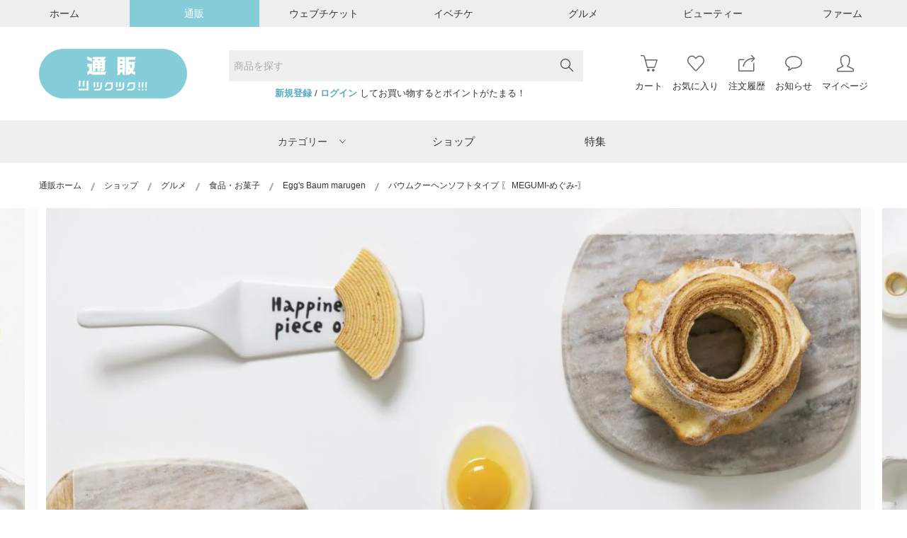

--- FILE ---
content_type: text/html; charset=UTF-8
request_url: https://ec.tsuku2.jp/shop/0000095715/0001
body_size: 31681
content:
<!DOCTYPE html>
<html xmlns="http://www.w3.org/1999/xhtml" xmlns:og="http://ogp.me/ns#">

<head>
	<meta charset="utf-8" />
<meta http-equiv="x-ua-compatible" content="ie=edge" />
<meta name="viewport" content="width=1200" />
<meta name="google-site-verification" content="dydbarHyE0lWEX_qkNCh26c7IwVB7BiG7Qv27HcDqQw" />

<!-- Standard SEO -->
			<title>Egg&#039;s Baum marugen</title>
		
	<meta http-equiv="Content-Type" content="text/html; charset=utf-8">
	<meta name="referrer" content="no-referrer-when-downgrade">
	<meta name="robots" content="all">
	<meta name="description" content="姉：3児の母　妹：4児の母頑張るお母さんたちへ 至福のひとときをお届けしたい。自家農場のこだわり卵を贅沢に使った米粉の手作りバウムクーヘンです。たまご屋さんがつくる米粉のバウムクーヘン専門店 Egg&#039;s Baum marugen (エッグス バウム マルゲン)〒289-2505千葉県旭市鎌数9448-10https://goo.gl/maps/MvXYGeMT6TMEqVnV8☎︎ 0479-85-7703営業時間 : 9:30〜18:00定休日 : 火曜日">
	<meta name="keywords" content="ツクツク,つくつく,モノ,通販,物販,食品,ドリンク,美容健康,生活雑貨,グッズ,プロレス,マーケットプレイス,ポイント,おすそわけ,小橋建太,阿比留章雄">
			<meta name="geo.placename" content="ツクツク!!! | モノ・コト・ゴチソウ・オメカシの「おすそわけマーケットプレイス」">


	<!-- Dublin Core basic info -->
	<meta name="dcterms.Format" content="text/html">
	<meta name="dcterms.Language" content="ja">
	<meta name="dcterms.Identifier" content="https://ec.tsuku2.jp/shop/0000095715/0001">
	<meta name="dcterms.Relation" content="ツクツク!!! | モノ・コト・ゴチソウ・オメカシの「おすそわけマーケットプレイス」">
	<meta name="dcterms.Publisher" content="ツクツク!!! | モノ・コト・ゴチソウ・オメカシの「おすそわけマーケットプレイス」">
	<meta name="dcterms.Type" content="text/html">
	<meta name="dcterms.Coverage" content="https://ec.tsuku2.jp/shop/0000095715/0001">
	<meta name="dcterms.Title" content="Egg&#039;s Baum marugen">
	<meta name="dcterms.Subject" content="ツクツク,つくつく,モノ,通販,物販,食品,ドリンク,美容健康,生活雑貨,グッズ,プロレス,マーケットプレイス,ポイント,おすそわけ,小橋建太,阿比留章雄">
	<meta name="dcterms.Contributor" content="">
	<meta name="dcterms.Description" content="姉：3児の母　妹：4児の母頑張るお母さんたちへ 至福のひとときをお届けしたい。自家農場のこだわり卵を贅沢に使った米粉の手作りバウムクーヘンです。たまご屋さんがつくる米粉のバウムクーヘン専門店 Egg&#039;s Baum marugen (エッグス バウム マルゲン)〒289-2505千葉県旭市鎌数9448-10https://goo.gl/maps/MvXYGeMT6TMEqVnV8☎︎ 0479-85-7703営業時間 : 9:30〜18:00定休日 : 火曜日">


	<!-- Facebook OpenGraph -->
	<meta property="og:locale" content="ja">
	<meta property="og:type" content="website">
	<meta property="og:url" content="https://ec.tsuku2.jp/shop/0000095715/0001">
	<meta property="og:title" content="Egg&#039;s Baum marugen">
	<meta property="og:description" content="姉：3児の母　妹：4児の母頑張るお母さんたちへ 至福のひとときをお届けしたい。自家農場のこだわり卵を贅沢に使った米粉の手作りバウムクーヘンです。たまご屋さんがつくる米粉のバウムクーヘン専門店 Egg&#039;s Baum marugen (エッグス バウム マルゲン)〒289-2505千葉県旭市鎌数9448-10https://goo.gl/maps/MvXYGeMT6TMEqVnV8☎︎ 0479-85-7703営業時間 : 9:30〜18:00定休日 : 火曜日">
	<meta property="og:image" content="https://cms2.tsuku2.shop/pic/eyecatch/0000095715_L.jpg?1767991298">
	<meta property="og:site_name" content="ツクツク!!! | モノ・コト・ゴチソウ・オメカシの「おすそわけマーケットプレイス」">

		<meta property="fb:app_id" content="1581362032128406"/>
	
	<!-- Twitter Card -->
		<meta name="twitter:card" content="summary_large_image">
			<meta name="twitter:title" content="Egg&#039;s Baum marugen">
	<meta name="twitter:description" content="姉：3児の母　妹：4児の母頑張るお母さんたちへ 至福のひとときをお届けしたい。自家農場のこだわり卵を贅沢に使った米粉の手作りバウムクーヘンです。たまご屋さんがつくる米粉のバウムクーヘン専門店 Egg&#039;s Baum marugen (エッグス バウム マルゲン)〒289-2505千葉県旭市鎌数9448-10https://goo.gl/maps/MvXYGeMT6TMEqVnV8☎︎ 0479-85-7703営業時間 : 9:30〜18:00定休日 : 火曜日">
	<meta name="twitter:image" content="https://cms2.tsuku2.shop/pic/eyecatch/0000095715_L.jpg?1767991298">


<!-- Favicon -->
<link rel="shortcut icon" type="image/x-icon" href="/assets/img/logo/favicon.ico" />
<link rel="icon" type="image/x-icon" href="/assets/img/logo/favicon.ico" />
<link rel="icon" type="image/vnd.microsoft.icon" href="/assets/img/logo/favicon.ico" />

<meta name="csrf-token" content="e3RqJs2nKcuowhwLaUzp0q4XI1UrM31nEFyc1baX">

<script src="https://ec.tsuku2.jp/assets/vue/config/config.js"></script>
<script src="https://ec.tsuku2.jp/js/app-component.js?id=84de5de592f1e7c6dfe7"></script>

    
										<!-- Global site tag (gtag.js) - Google Analytics -->
<script async src="https://www.googletagmanager.com/gtag/js?id=G-ZWTNKH52EN"></script>
<script>
    window.dataLayer = window.dataLayer || [];
    function gtag() {
        dataLayer.push(arguments);
    }

    gtag('js', new Date());

     gtag('config', 'G-ZWTNKH52EN'); </script>					
	<!-- Styles -->
	<!-- All css here -->
<link rel="stylesheet" href="https://ec.tsuku2.jp/css/all.vendor.css?id=94b6431e54e79d737f79">
<script src="https://ec.tsuku2.jp/assets/js/vendor/modernizr-2.8.3.min.js"></script>
<!-- Font Icons -->
<link rel="stylesheet" href="https://ec.tsuku2.jp/assets/css/font-awesome.css" media="all">
<link rel="stylesheet" href="https://ec.tsuku2.jp/assets/css/ionicons.min.css">
<link rel="stylesheet" href="https://ec.tsuku2.jp/assets/css/icons.css" media="all">
<link rel="stylesheet" href="https://ec.tsuku2.jp/assets/css/simple-line-icons.css">
<!-- サムネ拡大 -->
<link rel="stylesheet" href="https://ec.tsuku2.jp/assets/css/luminous-basic.min.css">
	<!-- Custom -->
		<!-- End Custom -->
</head>

<body >
	<!-- facebook JS -->
	<div id="fb-root"></div>
	<script async defer crossorigin="anonymous" src="https://connect.facebook.net/ja_JP/sdk.js#xfbml=1&version=v5.0">
	</script>
	<div class="wrap">
		<script type="text/javascript">
			const ua = navigator.userAgent.toLowerCase()
			if (/android|ipod|ipad|iphone|macintosh/.test(ua) && 'ontouchend' in document) {
				document.write("<style>.product-action {display:none !important;}</style>");
			}
		</script>
		<!-- header -->
		<div id="header"></div>


    <script type="text/javascript">
        const headMenu = $_initHeadMenu('https://ec.tsuku2.jp/api-internal/my-page/api-get-current-user', 'https://ec.tsuku2.jp/api-internal/api-count-items-in-cart', 'https://ec.tsuku2.jp/api-internal/api-count-wish', 'https://ec.tsuku2.jp/api-internal/api-count-order-history', 'https://ec.tsuku2.jp/api-internal/api-count-notice-unread', 'https://ec.tsuku2.jp/api-internal/event-list','-1','',[{"cl_stm_item_category_1_cd":1,"cl_stm_item_category_1_name":"\u30d5\u30a1\u30c3\u30b7\u30e7\u30f3","cnt":6067,"status":0,"banner":"\/assets\/img\/banner\/ctg_fashion_S.jpg","child_menu":[{"cl_stm_item_category_2_cd":1,"cl_stm_item_category_1_cd":1,"sub":"sub_1","cl_stm_item_category_2_name":"\u30ec\u30c7\u30a3\u30fc\u30b9","cnt":1020,"status":0,"child_menu":[{"cl_stm_item_category_3_cd":1,"cl_stm_item_category_2_cd":1,"sub":"sub_1","cl_stm_item_category_3_name":"\u30c8\u30c3\u30d7\u30b9","cnt":10,"status":0,"child_menu":[{"cl_stm_item_category_4_cd":1,"cl_stm_item_category_3_cd":1,"sub":"sub_1","cl_stm_item_category_4_name":"T\u30b7\u30e3\u30c4","cnt":10,"status":0},{"cl_stm_item_category_4_cd":2,"cl_stm_item_category_3_cd":1,"sub":"sub_1","cl_stm_item_category_4_name":"\u30ab\u30c3\u30c8\u30bd\u30fc","cnt":10,"status":0},{"cl_stm_item_category_4_cd":3,"cl_stm_item_category_3_cd":1,"sub":"sub_1","cl_stm_item_category_4_name":"\u30b7\u30e3\u30c4","cnt":10,"status":0},{"cl_stm_item_category_4_cd":4,"cl_stm_item_category_3_cd":1,"sub":"sub_1","cl_stm_item_category_4_name":"\u30d6\u30e9\u30a6\u30b9","cnt":10,"status":0},{"cl_stm_item_category_4_cd":5,"cl_stm_item_category_3_cd":1,"sub":"sub_1","cl_stm_item_category_4_name":"\u30dd\u30ed\u30b7\u30e3\u30c4","cnt":10,"status":0},{"cl_stm_item_category_4_cd":6,"cl_stm_item_category_3_cd":1,"sub":"sub_1","cl_stm_item_category_4_name":"\u30cb\u30c3\u30c8","cnt":10,"status":0},{"cl_stm_item_category_4_cd":7,"cl_stm_item_category_3_cd":1,"sub":"sub_1","cl_stm_item_category_4_name":"\u30bb\u30fc\u30bf\u30fc","cnt":10,"status":0},{"cl_stm_item_category_4_cd":8,"cl_stm_item_category_3_cd":1,"sub":"sub_1","cl_stm_item_category_4_name":"\u30d9\u30b9\u30c8","cnt":10,"status":0},{"cl_stm_item_category_4_cd":9,"cl_stm_item_category_3_cd":1,"sub":"sub_1","cl_stm_item_category_4_name":"\u30d1\u30fc\u30ab\u30fc","cnt":10,"status":0},{"cl_stm_item_category_4_cd":10,"cl_stm_item_category_3_cd":1,"sub":"sub_1","cl_stm_item_category_4_name":"\u30b9\u30a6\u30a7\u30c3\u30c8","cnt":10,"status":0},{"cl_stm_item_category_4_cd":11,"cl_stm_item_category_3_cd":1,"sub":"sub_1","cl_stm_item_category_4_name":"\u30ab\u30fc\u30c7\u30a3\u30ac\u30f3","cnt":10,"status":0},{"cl_stm_item_category_4_cd":12,"cl_stm_item_category_3_cd":1,"sub":"sub_1","cl_stm_item_category_4_name":"\u30a2\u30f3\u30b5\u30f3\u30d6\u30eb","cnt":10,"status":0},{"cl_stm_item_category_4_cd":13,"cl_stm_item_category_3_cd":1,"sub":"sub_1","cl_stm_item_category_4_name":"\u30b8\u30e3\u30fc\u30b8","cnt":10,"status":0},{"cl_stm_item_category_4_cd":14,"cl_stm_item_category_3_cd":1,"sub":"sub_1","cl_stm_item_category_4_name":"\u30bf\u30f3\u30af\u30c8\u30c3\u30d7","cnt":10,"status":0},{"cl_stm_item_category_4_cd":15,"cl_stm_item_category_3_cd":1,"sub":"sub_1","cl_stm_item_category_4_name":"\u30ad\u30e3\u30df\u30bd\u30fc\u30eb","cnt":10,"status":0},{"cl_stm_item_category_4_cd":16,"cl_stm_item_category_3_cd":1,"sub":"sub_1","cl_stm_item_category_4_name":"\u30c1\u30e5\u30fc\u30d6\u30c8\u30c3\u30d7","cnt":10,"status":0},{"cl_stm_item_category_4_cd":17,"cl_stm_item_category_3_cd":1,"sub":"sub_1","cl_stm_item_category_4_name":"\u305d\u306e\u4ed6","cnt":10,"status":0}]},{"cl_stm_item_category_3_cd":2,"cl_stm_item_category_2_cd":1,"sub":"sub_1","cl_stm_item_category_3_name":"\u30d1\u30f3\u30c4","cnt":10,"status":0,"child_menu":[{"cl_stm_item_category_4_cd":18,"cl_stm_item_category_3_cd":2,"sub":"sub_2","cl_stm_item_category_4_name":"\u30c7\u30cb\u30e0\u30d1\u30f3\u30c4","cnt":10,"status":0},{"cl_stm_item_category_4_cd":19,"cl_stm_item_category_3_cd":2,"sub":"sub_2","cl_stm_item_category_4_name":"\u30ab\u30fc\u30b4\u30d1\u30f3\u30c4","cnt":10,"status":0},{"cl_stm_item_category_4_cd":20,"cl_stm_item_category_3_cd":2,"sub":"sub_2","cl_stm_item_category_4_name":"\u30c1\u30ce\u30d1\u30f3\u30c4","cnt":10,"status":0},{"cl_stm_item_category_4_cd":21,"cl_stm_item_category_3_cd":2,"sub":"sub_2","cl_stm_item_category_4_name":"\u30b9\u30e9\u30c3\u30af\u30b9","cnt":10,"status":0},{"cl_stm_item_category_4_cd":22,"cl_stm_item_category_3_cd":2,"sub":"sub_2","cl_stm_item_category_4_name":"\u30cf\u30fc\u30d5\u30d1\u30f3\u30c4","cnt":10,"status":0},{"cl_stm_item_category_4_cd":23,"cl_stm_item_category_3_cd":2,"sub":"sub_2","cl_stm_item_category_4_name":"\u305d\u306e\u4ed6","cnt":10,"status":0}]},{"cl_stm_item_category_3_cd":3,"cl_stm_item_category_2_cd":1,"sub":"sub_1","cl_stm_item_category_3_name":"\u30b9\u30ab\u30fc\u30c8","cnt":10,"status":0,"child_menu":[{"cl_stm_item_category_4_cd":24,"cl_stm_item_category_3_cd":3,"sub":"sub_3","cl_stm_item_category_4_name":"\u30ad\u30e5\u30ed\u30c3\u30c8\u30b9\u30ab\u30fc\u30c8","cnt":10,"status":0},{"cl_stm_item_category_4_cd":25,"cl_stm_item_category_3_cd":3,"sub":"sub_3","cl_stm_item_category_4_name":"\u30ae\u30e3\u30b6\u30fc\u30b9\u30ab\u30fc\u30c8","cnt":10,"status":0},{"cl_stm_item_category_4_cd":26,"cl_stm_item_category_3_cd":3,"sub":"sub_3","cl_stm_item_category_4_name":"\u30b4\u30a2\u30fc\u30c9\u30b9\u30ab\u30fc\u30c8","cnt":10,"status":0},{"cl_stm_item_category_4_cd":27,"cl_stm_item_category_3_cd":3,"sub":"sub_3","cl_stm_item_category_4_name":"\u30bf\u30a4\u30c8\u30b9\u30ab\u30fc\u30c8","cnt":10,"status":0},{"cl_stm_item_category_4_cd":28,"cl_stm_item_category_3_cd":3,"sub":"sub_3","cl_stm_item_category_4_name":"\u30c6\u30a3\u30a2\u30fc\u30c9\u30b9\u30ab\u30fc\u30c8","cnt":10,"status":0},{"cl_stm_item_category_4_cd":29,"cl_stm_item_category_3_cd":3,"sub":"sub_3","cl_stm_item_category_4_name":"\u30c7\u30cb\u30e0\u30b9\u30ab\u30fc\u30c8","cnt":10,"status":0},{"cl_stm_item_category_4_cd":30,"cl_stm_item_category_3_cd":3,"sub":"sub_3","cl_stm_item_category_4_name":"\u30cf\u30a4\u30a6\u30a8\u30b9\u30c8\u30b9\u30ab\u30fc\u30c8","cnt":10,"status":0},{"cl_stm_item_category_4_cd":31,"cl_stm_item_category_3_cd":3,"sub":"sub_3","cl_stm_item_category_4_name":"\u30d0\u30eb\u30fc\u30f3\u30b9\u30ab\u30fc\u30c8","cnt":10,"status":0},{"cl_stm_item_category_4_cd":32,"cl_stm_item_category_3_cd":3,"sub":"sub_3","cl_stm_item_category_4_name":"\u30d5\u30a3\u30c3\u30b7\u30e5\u30c6\u30fc\u30eb\u30b9\u30ab\u30fc\u30c8","cnt":10,"status":0},{"cl_stm_item_category_4_cd":33,"cl_stm_item_category_3_cd":3,"sub":"sub_3","cl_stm_item_category_4_name":"\u30d5\u30ec\u30a2\u30b9\u30ab\u30fc\u30c8","cnt":10,"status":0},{"cl_stm_item_category_4_cd":34,"cl_stm_item_category_3_cd":3,"sub":"sub_3","cl_stm_item_category_4_name":"\u30d7\u30ea\u30fc\u30c4\u30b9\u30ab\u30fc\u30c8","cnt":10,"status":0},{"cl_stm_item_category_4_cd":35,"cl_stm_item_category_3_cd":3,"sub":"sub_3","cl_stm_item_category_4_name":"\u30da\u30d7\u30e9\u30e0\u30b9\u30ab\u30fc\u30c8","cnt":10,"status":0},{"cl_stm_item_category_4_cd":36,"cl_stm_item_category_3_cd":3,"sub":"sub_3","cl_stm_item_category_4_name":"\u30da\u30f3\u30b7\u30eb\u30b9\u30ab\u30fc\u30c8","cnt":10,"status":0},{"cl_stm_item_category_4_cd":37,"cl_stm_item_category_3_cd":3,"sub":"sub_3","cl_stm_item_category_4_name":"\u30de\u30fc\u30e1\u30a4\u30c9\u30b9\u30ab\u30fc\u30c8","cnt":10,"status":0},{"cl_stm_item_category_4_cd":38,"cl_stm_item_category_3_cd":3,"sub":"sub_3","cl_stm_item_category_4_name":"\u30e9\u30c3\u30d7\u30b9\u30ab\u30fc\u30c8","cnt":10,"status":0},{"cl_stm_item_category_4_cd":39,"cl_stm_item_category_3_cd":3,"sub":"sub_3","cl_stm_item_category_4_name":"\u30df\u30cb\u30b9\u30ab\u30fc\u30c8","cnt":10,"status":0},{"cl_stm_item_category_4_cd":40,"cl_stm_item_category_3_cd":3,"sub":"sub_3","cl_stm_item_category_4_name":"\u30ed\u30f3\u30b0\u30b9\u30ab\u30fc\u30c8","cnt":10,"status":0},{"cl_stm_item_category_4_cd":41,"cl_stm_item_category_3_cd":3,"sub":"sub_3","cl_stm_item_category_4_name":"\u305d\u306e\u4ed6","cnt":10,"status":0}]},{"cl_stm_item_category_3_cd":4,"cl_stm_item_category_2_cd":1,"sub":"sub_1","cl_stm_item_category_3_name":"\u30b8\u30e3\u30b1\u30c3\u30c8\u30fb\u30a2\u30a6\u30bf\u30fc","cnt":10,"status":0,"child_menu":[{"cl_stm_item_category_4_cd":42,"cl_stm_item_category_3_cd":4,"sub":"sub_4","cl_stm_item_category_4_name":"\u30c7\u30cb\u30e0\u30b8\u30e3\u30b1\u30c3\u30c8","cnt":10,"status":0},{"cl_stm_item_category_4_cd":43,"cl_stm_item_category_3_cd":4,"sub":"sub_4","cl_stm_item_category_4_name":"\u30e9\u30a4\u30c0\u30fc\u30b9\u30b8\u30e3\u30b1\u30c3\u30c8","cnt":10,"status":0},{"cl_stm_item_category_4_cd":44,"cl_stm_item_category_3_cd":4,"sub":"sub_4","cl_stm_item_category_4_name":"\u30d6\u30eb\u30be\u30f3","cnt":10,"status":0},{"cl_stm_item_category_4_cd":45,"cl_stm_item_category_3_cd":4,"sub":"sub_4","cl_stm_item_category_4_name":"\u30df\u30ea\u30bf\u30ea\u30fc\u30b8\u30e3\u30b1\u30c3\u30c8","cnt":10,"status":0},{"cl_stm_item_category_4_cd":46,"cl_stm_item_category_3_cd":4,"sub":"sub_4","cl_stm_item_category_4_name":"\u30c0\u30a6\u30f3\u30b8\u30e3\u30b1\u30c3\u30c8","cnt":10,"status":0},{"cl_stm_item_category_4_cd":47,"cl_stm_item_category_3_cd":4,"sub":"sub_4","cl_stm_item_category_4_name":"\u30c8\u30ec\u30f3\u30c1\u30b3\u30fc\u30c8","cnt":10,"status":0},{"cl_stm_item_category_4_cd":48,"cl_stm_item_category_3_cd":4,"sub":"sub_4","cl_stm_item_category_4_name":"\u30d5\u30a1\u30fc\u30b8\u30e3\u30b1\u30c3\u30c8\u30fb\u30b3\u30fc\u30c8","cnt":10,"status":0},{"cl_stm_item_category_4_cd":49,"cl_stm_item_category_3_cd":4,"sub":"sub_4","cl_stm_item_category_4_name":"\u30b1\u30fc\u30d7","cnt":10,"status":0},{"cl_stm_item_category_4_cd":50,"cl_stm_item_category_3_cd":4,"sub":"sub_4","cl_stm_item_category_4_name":"\u30dd\u30f3\u30c1\u30e7","cnt":10,"status":0},{"cl_stm_item_category_4_cd":51,"cl_stm_item_category_3_cd":4,"sub":"sub_4","cl_stm_item_category_4_name":"\u30de\u30a6\u30f3\u30c6\u30f3\u30d1\u30fc\u30ab\u30fc","cnt":10,"status":0},{"cl_stm_item_category_4_cd":52,"cl_stm_item_category_3_cd":4,"sub":"sub_4","cl_stm_item_category_4_name":"\u30b9\u30bf\u30b8\u30e3\u30f3","cnt":10,"status":0},{"cl_stm_item_category_4_cd":53,"cl_stm_item_category_3_cd":4,"sub":"sub_4","cl_stm_item_category_4_name":"\u30b9\u30ab\u30b8\u30e3\u30f3","cnt":10,"status":0},{"cl_stm_item_category_4_cd":54,"cl_stm_item_category_3_cd":4,"sub":"sub_4","cl_stm_item_category_4_name":"\u30ab\u30d0\u30fc\u30aa\u30fc\u30eb","cnt":10,"status":0},{"cl_stm_item_category_4_cd":55,"cl_stm_item_category_3_cd":4,"sub":"sub_4","cl_stm_item_category_4_name":"\u305d\u306e\u4ed6","cnt":10,"status":0}]},{"cl_stm_item_category_3_cd":5,"cl_stm_item_category_2_cd":1,"sub":"sub_1","cl_stm_item_category_3_name":"\u30b9\u30fc\u30c4\u30fb\u30cd\u30af\u30bf\u30a4\u30fb\u30ab\u30d5\u30b9","cnt":10,"status":0,"child_menu":[{"cl_stm_item_category_4_cd":56,"cl_stm_item_category_3_cd":5,"sub":"sub_5","cl_stm_item_category_4_name":"\u30b9\u30fc\u30c4\u30b8\u30e3\u30b1\u30c3\u30c8","cnt":10,"status":0},{"cl_stm_item_category_4_cd":57,"cl_stm_item_category_3_cd":5,"sub":"sub_5","cl_stm_item_category_4_name":"\u30b9\u30fc\u30c4\u30d9\u30b9\u30c8","cnt":10,"status":0},{"cl_stm_item_category_4_cd":58,"cl_stm_item_category_3_cd":5,"sub":"sub_5","cl_stm_item_category_4_name":"\u30b9\u30fc\u30c4\u30d1\u30f3\u30c4","cnt":10,"status":0},{"cl_stm_item_category_4_cd":59,"cl_stm_item_category_3_cd":5,"sub":"sub_5","cl_stm_item_category_4_name":"\u30b9\u30fc\u30c4\u30b9\u30ab\u30fc\u30c8","cnt":10,"status":0},{"cl_stm_item_category_4_cd":60,"cl_stm_item_category_3_cd":5,"sub":"sub_5","cl_stm_item_category_4_name":"\u30bb\u30c3\u30c8\u30a2\u30c3\u30d7","cnt":10,"status":0},{"cl_stm_item_category_4_cd":61,"cl_stm_item_category_3_cd":5,"sub":"sub_5","cl_stm_item_category_4_name":"\u30cd\u30af\u30bf\u30a4","cnt":10,"status":0},{"cl_stm_item_category_4_cd":62,"cl_stm_item_category_3_cd":5,"sub":"sub_5","cl_stm_item_category_4_name":"\u8776\u30cd\u30af\u30bf\u30a4","cnt":10,"status":0},{"cl_stm_item_category_4_cd":63,"cl_stm_item_category_3_cd":5,"sub":"sub_5","cl_stm_item_category_4_name":"\u30cd\u30af\u30bf\u30a4\u30d4\u30f3","cnt":10,"status":0},{"cl_stm_item_category_4_cd":64,"cl_stm_item_category_3_cd":5,"sub":"sub_5","cl_stm_item_category_4_name":"\u30eb\u30fc\u30d7\u30bf\u30a4","cnt":10,"status":0},{"cl_stm_item_category_4_cd":65,"cl_stm_item_category_3_cd":5,"sub":"sub_5","cl_stm_item_category_4_name":"\u305d\u306e\u4ed6","cnt":10,"status":0}]},{"cl_stm_item_category_3_cd":6,"cl_stm_item_category_2_cd":1,"sub":"sub_1","cl_stm_item_category_3_name":"\u30ef\u30f3\u30d4\u30fc\u30b9\u30fb\u30c9\u30ec\u30b9","cnt":10,"status":0,"child_menu":[{"cl_stm_item_category_4_cd":66,"cl_stm_item_category_3_cd":6,"sub":"sub_6","cl_stm_item_category_4_name":"\u30ef\u30f3\u30d4\u30fc\u30b9","cnt":10,"status":0},{"cl_stm_item_category_4_cd":67,"cl_stm_item_category_3_cd":6,"sub":"sub_6","cl_stm_item_category_4_name":"\u30b7\u30e3\u30c4\u30ef\u30f3\u30d4\u30fc\u30b9","cnt":10,"status":0},{"cl_stm_item_category_4_cd":68,"cl_stm_item_category_3_cd":6,"sub":"sub_6","cl_stm_item_category_4_name":"\u30b8\u30e3\u30f3\u30d1\u30fc\u30b9\u30ab\u30fc\u30c8","cnt":10,"status":0},{"cl_stm_item_category_4_cd":69,"cl_stm_item_category_3_cd":6,"sub":"sub_6","cl_stm_item_category_4_name":"\u30c1\u30e5\u30cb\u30c3\u30af","cnt":10,"status":0},{"cl_stm_item_category_4_cd":70,"cl_stm_item_category_3_cd":6,"sub":"sub_6","cl_stm_item_category_4_name":"\u30c9\u30ec\u30b9","cnt":10,"status":0},{"cl_stm_item_category_4_cd":71,"cl_stm_item_category_3_cd":6,"sub":"sub_6","cl_stm_item_category_4_name":"\u305d\u306e\u4ed6","cnt":10,"status":0}]},{"cl_stm_item_category_3_cd":7,"cl_stm_item_category_2_cd":1,"sub":"sub_1","cl_stm_item_category_3_name":"\u30aa\u30fc\u30eb\u30a4\u30f3\u30ef\u30f3","cnt":10,"status":0,"child_menu":[{"cl_stm_item_category_4_cd":72,"cl_stm_item_category_3_cd":7,"sub":"sub_7","cl_stm_item_category_4_name":"\u30b5\u30ed\u30da\u30c3\u30c8","cnt":10,"status":0},{"cl_stm_item_category_4_cd":73,"cl_stm_item_category_3_cd":7,"sub":"sub_7","cl_stm_item_category_4_name":"\u30aa\u30fc\u30d0\u30fc\u30aa\u30fc\u30eb","cnt":10,"status":0},{"cl_stm_item_category_4_cd":74,"cl_stm_item_category_3_cd":7,"sub":"sub_7","cl_stm_item_category_4_name":"\u3064\u306a\u304e","cnt":10,"status":0},{"cl_stm_item_category_4_cd":75,"cl_stm_item_category_3_cd":7,"sub":"sub_7","cl_stm_item_category_4_name":"\u30aa\u30fc\u30eb\u30a4\u30f3\u30ef\u30f3","cnt":10,"status":0},{"cl_stm_item_category_4_cd":76,"cl_stm_item_category_3_cd":7,"sub":"sub_7","cl_stm_item_category_4_name":"\u305d\u306e\u4ed6","cnt":10,"status":0}]},{"cl_stm_item_category_3_cd":8,"cl_stm_item_category_2_cd":1,"sub":"sub_1","cl_stm_item_category_3_name":"\u9774\u30fb\u30b7\u30e5\u30fc\u30ba","cnt":10,"status":0,"child_menu":[{"cl_stm_item_category_4_cd":77,"cl_stm_item_category_3_cd":8,"sub":"sub_8","cl_stm_item_category_4_name":"\u30b9\u30cb\u30fc\u30ab\u30fc","cnt":10,"status":0},{"cl_stm_item_category_4_cd":78,"cl_stm_item_category_3_cd":8,"sub":"sub_8","cl_stm_item_category_4_name":"\u30b9\u30ea\u30c3\u30dd\u30f3","cnt":10,"status":0},{"cl_stm_item_category_4_cd":79,"cl_stm_item_category_3_cd":8,"sub":"sub_8","cl_stm_item_category_4_name":"\u30b5\u30f3\u30c0\u30eb","cnt":10,"status":0},{"cl_stm_item_category_4_cd":80,"cl_stm_item_category_3_cd":8,"sub":"sub_8","cl_stm_item_category_4_name":"\u30d1\u30f3\u30d7\u30b9","cnt":10,"status":0},{"cl_stm_item_category_4_cd":81,"cl_stm_item_category_3_cd":8,"sub":"sub_8","cl_stm_item_category_4_name":"\u30d6\u30fc\u30c4","cnt":10,"status":0},{"cl_stm_item_category_4_cd":82,"cl_stm_item_category_3_cd":8,"sub":"sub_8","cl_stm_item_category_4_name":"\u30d6\u30fc\u30c6\u30a3","cnt":10,"status":0},{"cl_stm_item_category_4_cd":83,"cl_stm_item_category_3_cd":8,"sub":"sub_8","cl_stm_item_category_4_name":"\u30c9\u30ec\u30b9\u30b7\u30e5\u30fc\u30ba","cnt":10,"status":0},{"cl_stm_item_category_4_cd":84,"cl_stm_item_category_3_cd":8,"sub":"sub_8","cl_stm_item_category_4_name":"\u30d0\u30ec\u30a8\u30b7\u30e5\u30fc\u30ba","cnt":10,"status":0},{"cl_stm_item_category_4_cd":85,"cl_stm_item_category_3_cd":8,"sub":"sub_8","cl_stm_item_category_4_name":"\u30ed\u30fc\u30d5\u30a1\u30fc","cnt":10,"status":0},{"cl_stm_item_category_4_cd":86,"cl_stm_item_category_3_cd":8,"sub":"sub_8","cl_stm_item_category_4_name":"\u30e2\u30ab\u30b7\u30f3","cnt":10,"status":0},{"cl_stm_item_category_4_cd":87,"cl_stm_item_category_3_cd":8,"sub":"sub_8","cl_stm_item_category_4_name":"\u30c7\u30c3\u30ad\u30b7\u30e5\u30fc\u30ba","cnt":10,"status":0},{"cl_stm_item_category_4_cd":88,"cl_stm_item_category_3_cd":8,"sub":"sub_8","cl_stm_item_category_4_name":"\u30ec\u30a4\u30f3\u30b7\u30e5\u30fc\u30ba","cnt":10,"status":0},{"cl_stm_item_category_4_cd":89,"cl_stm_item_category_3_cd":8,"sub":"sub_8","cl_stm_item_category_4_name":"\u30d3\u30fc\u30c1\u30b5\u30f3\u30c0\u30eb","cnt":10,"status":0},{"cl_stm_item_category_4_cd":90,"cl_stm_item_category_3_cd":8,"sub":"sub_8","cl_stm_item_category_4_name":"\u30eb\u30fc\u30e0\u30b7\u30e5\u30fc\u30ba","cnt":10,"status":0},{"cl_stm_item_category_4_cd":91,"cl_stm_item_category_3_cd":8,"sub":"sub_8","cl_stm_item_category_4_name":"\u30b7\u30e5\u30fc\u30ba\u5c0f\u7269","cnt":10,"status":0},{"cl_stm_item_category_4_cd":92,"cl_stm_item_category_3_cd":8,"sub":"sub_8","cl_stm_item_category_4_name":"\u305d\u306e\u4ed6","cnt":10,"status":0}]},{"cl_stm_item_category_3_cd":9,"cl_stm_item_category_2_cd":1,"sub":"sub_1","cl_stm_item_category_3_name":"\u548c\u670d\u30fb\u6c34\u7740","cnt":10,"status":0,"child_menu":[{"cl_stm_item_category_4_cd":93,"cl_stm_item_category_3_cd":9,"sub":"sub_9","cl_stm_item_category_4_name":"\u7740\u7269","cnt":10,"status":0},{"cl_stm_item_category_4_cd":94,"cl_stm_item_category_3_cd":9,"sub":"sub_9","cl_stm_item_category_4_name":"\u6d74\u8863","cnt":10,"status":0},{"cl_stm_item_category_4_cd":95,"cl_stm_item_category_3_cd":9,"sub":"sub_9","cl_stm_item_category_4_name":"\u548c\u88c5\u5c0f\u7269","cnt":10,"status":0},{"cl_stm_item_category_4_cd":96,"cl_stm_item_category_3_cd":9,"sub":"sub_9","cl_stm_item_category_4_name":"\u6c34\u7740","cnt":10,"status":0},{"cl_stm_item_category_4_cd":97,"cl_stm_item_category_3_cd":9,"sub":"sub_9","cl_stm_item_category_4_name":"\u30b9\u30a4\u30e0\u30b0\u30c3\u30ba","cnt":10,"status":0},{"cl_stm_item_category_4_cd":98,"cl_stm_item_category_3_cd":9,"sub":"sub_9","cl_stm_item_category_4_name":"\u305d\u306e\u4ed6","cnt":10,"status":0}]},{"cl_stm_item_category_3_cd":10,"cl_stm_item_category_2_cd":1,"sub":"sub_1","cl_stm_item_category_3_name":"\u30a2\u30f3\u30c0\u30fc\u30a6\u30a7\u30a2\u30fb\u30ec\u30c3\u30b0\u30a6\u30a7\u30a2","cnt":10,"status":0,"child_menu":[{"cl_stm_item_category_4_cd":99,"cl_stm_item_category_3_cd":10,"sub":"sub_10","cl_stm_item_category_4_name":"\u30d6\u30e9","cnt":10,"status":0},{"cl_stm_item_category_4_cd":100,"cl_stm_item_category_3_cd":10,"sub":"sub_10","cl_stm_item_category_4_name":"\u30b7\u30e7\u30fc\u30c4","cnt":10,"status":0},{"cl_stm_item_category_4_cd":101,"cl_stm_item_category_3_cd":10,"sub":"sub_10","cl_stm_item_category_4_name":"\u30d6\u30e9\u0026\u30b7\u30e7\u30fc\u30c4","cnt":10,"status":0},{"cl_stm_item_category_4_cd":102,"cl_stm_item_category_3_cd":10,"sub":"sub_10","cl_stm_item_category_4_name":"\u30bd\u30c3\u30af\u30b9","cnt":10,"status":0},{"cl_stm_item_category_4_cd":103,"cl_stm_item_category_3_cd":10,"sub":"sub_10","cl_stm_item_category_4_name":"\u9774\u4e0b","cnt":10,"status":0},{"cl_stm_item_category_4_cd":104,"cl_stm_item_category_3_cd":10,"sub":"sub_10","cl_stm_item_category_4_name":"\u30bf\u30a4\u30c4","cnt":10,"status":0},{"cl_stm_item_category_4_cd":105,"cl_stm_item_category_3_cd":10,"sub":"sub_10","cl_stm_item_category_4_name":"\u30b9\u30c8\u30c3\u30ad\u30f3\u30b0","cnt":10,"status":0},{"cl_stm_item_category_4_cd":106,"cl_stm_item_category_3_cd":10,"sub":"sub_10","cl_stm_item_category_4_name":"\u30ec\u30ae\u30f3\u30b9","cnt":10,"status":0},{"cl_stm_item_category_4_cd":107,"cl_stm_item_category_3_cd":10,"sub":"sub_10","cl_stm_item_category_4_name":"\u30b9\u30d1\u30c3\u30c4","cnt":10,"status":0},{"cl_stm_item_category_4_cd":108,"cl_stm_item_category_3_cd":10,"sub":"sub_10","cl_stm_item_category_4_name":"\u30ec\u30c3\u30b0\u30a6\u30a9\u30fc\u30de\u30fc","cnt":10,"status":0},{"cl_stm_item_category_4_cd":109,"cl_stm_item_category_3_cd":10,"sub":"sub_10","cl_stm_item_category_4_name":"\u305d\u306e\u4ed6","cnt":10,"status":0}]},{"cl_stm_item_category_3_cd":11,"cl_stm_item_category_2_cd":1,"sub":"sub_1","cl_stm_item_category_3_name":"\u30d5\u30a9\u30fc\u30de\u30eb","cnt":10,"status":0,"child_menu":[{"cl_stm_item_category_4_cd":110,"cl_stm_item_category_3_cd":11,"sub":"sub_11","cl_stm_item_category_4_name":"\u30bb\u30ec\u30e2\u30cb\u30fc\u30b9\u30fc\u30c4","cnt":10,"status":0},{"cl_stm_item_category_4_cd":111,"cl_stm_item_category_3_cd":11,"sub":"sub_11","cl_stm_item_category_4_name":"\u30d1\u30fc\u30c6\u30a3\u30fc\u30c9\u30ec\u30b9\u30fb\u30ef\u30f3\u30d4\u30fc\u30b9","cnt":10,"status":0},{"cl_stm_item_category_4_cd":112,"cl_stm_item_category_3_cd":11,"sub":"sub_11","cl_stm_item_category_4_name":"\u30d5\u30a9\u30fc\u30de\u30eb\u30dc\u30ec\u30ed","cnt":10,"status":0},{"cl_stm_item_category_4_cd":113,"cl_stm_item_category_3_cd":11,"sub":"sub_11","cl_stm_item_category_4_name":"\u55aa\u670d\uff65\u793c\u670d\uff65\u30d6\u30e9\u30c3\u30af\u30d5\u30a9\u30fc\u30de\u30eb\u30b9\u30fc\u30c4","cnt":10,"status":0},{"cl_stm_item_category_4_cd":114,"cl_stm_item_category_3_cd":11,"sub":"sub_11","cl_stm_item_category_4_name":"\u305d\u306e\u4ed6","cnt":10,"status":0}]},{"cl_stm_item_category_3_cd":12,"cl_stm_item_category_2_cd":1,"sub":"sub_1","cl_stm_item_category_3_name":"\u305d\u306e\u4ed6","cnt":10,"status":0,"child_menu":[{"cl_stm_item_category_4_cd":1005,"cl_stm_item_category_3_cd":12,"sub":"sub_1","cl_stm_item_category_4_name":"\u305d\u306e\u4ed6","cnt":10,"status":0}]}]},{"cl_stm_item_category_2_cd":2,"cl_stm_item_category_1_cd":1,"sub":"sub_1","cl_stm_item_category_2_name":"\u30e1\u30f3\u30ba","cnt":1130,"status":0,"child_menu":[{"cl_stm_item_category_3_cd":13,"cl_stm_item_category_2_cd":2,"sub":"sub_2","cl_stm_item_category_3_name":"\u30c8\u30c3\u30d7\u30b9","cnt":10,"status":0,"child_menu":[{"cl_stm_item_category_4_cd":115,"cl_stm_item_category_3_cd":13,"sub":"sub_13","cl_stm_item_category_4_name":"T\u30b7\u30e3\u30c4","cnt":10,"status":0},{"cl_stm_item_category_4_cd":116,"cl_stm_item_category_3_cd":13,"sub":"sub_13","cl_stm_item_category_4_name":"\u30ab\u30c3\u30c8\u30bd\u30fc\u30b7\u30e3\u30c4","cnt":10,"status":0},{"cl_stm_item_category_4_cd":117,"cl_stm_item_category_3_cd":13,"sub":"sub_13","cl_stm_item_category_4_name":"\u30b7\u30e3\u30c4","cnt":10,"status":0},{"cl_stm_item_category_4_cd":118,"cl_stm_item_category_3_cd":13,"sub":"sub_13","cl_stm_item_category_4_name":"\u30dd\u30ed\u30b7\u30e3\u30c4","cnt":10,"status":0},{"cl_stm_item_category_4_cd":119,"cl_stm_item_category_3_cd":13,"sub":"sub_13","cl_stm_item_category_4_name":"\u30cb\u30c3\u30c8\/\u30bb\u30fc\u30bf\u30fc","cnt":10,"status":0},{"cl_stm_item_category_4_cd":120,"cl_stm_item_category_3_cd":13,"sub":"sub_13","cl_stm_item_category_4_name":"\u30d9\u30b9\u30c8","cnt":10,"status":0},{"cl_stm_item_category_4_cd":121,"cl_stm_item_category_3_cd":13,"sub":"sub_13","cl_stm_item_category_4_name":"\u30d1\u30fc\u30ab\u30fc","cnt":10,"status":0},{"cl_stm_item_category_4_cd":122,"cl_stm_item_category_3_cd":13,"sub":"sub_13","cl_stm_item_category_4_name":"\u30b9\u30a6\u30a7\u30c3\u30c8","cnt":10,"status":0},{"cl_stm_item_category_4_cd":123,"cl_stm_item_category_3_cd":13,"sub":"sub_13","cl_stm_item_category_4_name":"\u30ab\u30fc\u30c7\u30a3\u30ac\u30f3","cnt":10,"status":0},{"cl_stm_item_category_4_cd":124,"cl_stm_item_category_3_cd":13,"sub":"sub_13","cl_stm_item_category_4_name":"\u30a2\u30f3\u30b5\u30f3\u30d6\u30eb","cnt":10,"status":0},{"cl_stm_item_category_4_cd":125,"cl_stm_item_category_3_cd":13,"sub":"sub_13","cl_stm_item_category_4_name":"\u30b8\u30e3\u30fc\u30b8","cnt":10,"status":0},{"cl_stm_item_category_4_cd":126,"cl_stm_item_category_3_cd":13,"sub":"sub_13","cl_stm_item_category_4_name":"\u30bf\u30f3\u30af\u30c8\u30c3\u30d7","cnt":10,"status":0},{"cl_stm_item_category_4_cd":127,"cl_stm_item_category_3_cd":13,"sub":"sub_13","cl_stm_item_category_4_name":"\u30a4\u30f3\u30ca\u30fc","cnt":10,"status":0},{"cl_stm_item_category_4_cd":129,"cl_stm_item_category_3_cd":13,"sub":"sub_13","cl_stm_item_category_4_name":"\u305d\u306e\u4ed6","cnt":10,"status":0}]},{"cl_stm_item_category_3_cd":14,"cl_stm_item_category_2_cd":2,"sub":"sub_2","cl_stm_item_category_3_name":"\u30d1\u30f3\u30c4\u30fb\u30dc\u30c8\u30e0\u30b9\u30fb\u30ba\u30dc\u30f3","cnt":10,"status":0,"child_menu":[{"cl_stm_item_category_4_cd":130,"cl_stm_item_category_3_cd":14,"sub":"sub_14","cl_stm_item_category_4_name":"\u30c7\u30cb\u30e0\u30d1\u30f3\u30c4","cnt":10,"status":0},{"cl_stm_item_category_4_cd":131,"cl_stm_item_category_3_cd":14,"sub":"sub_14","cl_stm_item_category_4_name":"\u30ab\u30fc\u30b4\u30d1\u30f3\u30c4","cnt":10,"status":0},{"cl_stm_item_category_4_cd":132,"cl_stm_item_category_3_cd":14,"sub":"sub_14","cl_stm_item_category_4_name":"\u30c1\u30ce\u30d1\u30f3\u30c4","cnt":10,"status":0},{"cl_stm_item_category_4_cd":133,"cl_stm_item_category_3_cd":14,"sub":"sub_14","cl_stm_item_category_4_name":"\u30b9\u30e9\u30c3\u30af\u30b9","cnt":10,"status":0},{"cl_stm_item_category_4_cd":134,"cl_stm_item_category_3_cd":14,"sub":"sub_14","cl_stm_item_category_4_name":"\u30cf\u30fc\u30d5\u30d1\u30f3\u30c4","cnt":10,"status":0},{"cl_stm_item_category_4_cd":135,"cl_stm_item_category_3_cd":14,"sub":"sub_14","cl_stm_item_category_4_name":"\u305d\u306e\u4ed6","cnt":10,"status":0}]},{"cl_stm_item_category_3_cd":15,"cl_stm_item_category_2_cd":2,"sub":"sub_2","cl_stm_item_category_3_name":"\u30b8\u30e3\u30b1\u30c3\u30c8\u30fb\u30a2\u30a6\u30bf\u30fc\u30fb\u30b3\u30fc\u30c8","cnt":10,"status":0,"child_menu":[{"cl_stm_item_category_4_cd":136,"cl_stm_item_category_3_cd":15,"sub":"sub_15","cl_stm_item_category_4_name":"\u30c7\u30cb\u30e0\u30b8\u30e3\u30b1\u30c3\u30c8","cnt":10,"status":0},{"cl_stm_item_category_4_cd":137,"cl_stm_item_category_3_cd":15,"sub":"sub_15","cl_stm_item_category_4_name":"\u30e9\u30a4\u30c0\u30fc\u30b9\u30b8\u30e3\u30b1\u30c3\u30c8","cnt":10,"status":0},{"cl_stm_item_category_4_cd":138,"cl_stm_item_category_3_cd":15,"sub":"sub_15","cl_stm_item_category_4_name":"\u30d6\u30eb\u30be\u30f3","cnt":10,"status":0},{"cl_stm_item_category_4_cd":139,"cl_stm_item_category_3_cd":15,"sub":"sub_15","cl_stm_item_category_4_name":"\u30df\u30ea\u30bf\u30ea\u30fc\u30b8\u30e3\u30b1\u30c3\u30c8","cnt":10,"status":0},{"cl_stm_item_category_4_cd":140,"cl_stm_item_category_3_cd":15,"sub":"sub_15","cl_stm_item_category_4_name":"\u30c0\u30a6\u30f3\u30b8\u30e3\u30b1\u30c3\u30c8","cnt":10,"status":0},{"cl_stm_item_category_4_cd":141,"cl_stm_item_category_3_cd":15,"sub":"sub_15","cl_stm_item_category_4_name":"\u30c8\u30ec\u30f3\u30c1\u30b3\u30fc\u30c8","cnt":10,"status":0},{"cl_stm_item_category_4_cd":142,"cl_stm_item_category_3_cd":15,"sub":"sub_15","cl_stm_item_category_4_name":"\u30d5\u30a1\u30fc\u30b8\u30e3\u30b1\u30c3\u30c8\u30fb\u30b3\u30fc\u30c8","cnt":10,"status":0},{"cl_stm_item_category_4_cd":143,"cl_stm_item_category_3_cd":15,"sub":"sub_15","cl_stm_item_category_4_name":"\u30de\u30a6\u30f3\u30c6\u30f3\u30d1\u30fc\u30ab\u30fc","cnt":10,"status":0},{"cl_stm_item_category_4_cd":144,"cl_stm_item_category_3_cd":15,"sub":"sub_15","cl_stm_item_category_4_name":"\u30b9\u30bf\u30b8\u30e3\u30f3","cnt":10,"status":0},{"cl_stm_item_category_4_cd":145,"cl_stm_item_category_3_cd":15,"sub":"sub_15","cl_stm_item_category_4_name":"\u30b9\u30ab\u30b8\u30e3\u30f3","cnt":10,"status":0},{"cl_stm_item_category_4_cd":146,"cl_stm_item_category_3_cd":15,"sub":"sub_15","cl_stm_item_category_4_name":"\u30ab\u30d0\u30fc\u30aa\u30fc\u30eb","cnt":10,"status":0},{"cl_stm_item_category_4_cd":147,"cl_stm_item_category_3_cd":15,"sub":"sub_15","cl_stm_item_category_4_name":"\u305d\u306e\u4ed6","cnt":10,"status":0}]},{"cl_stm_item_category_3_cd":16,"cl_stm_item_category_2_cd":2,"sub":"sub_2","cl_stm_item_category_3_name":"\u30b9\u30fc\u30c4\u30fb\u30cd\u30af\u30bf\u30a4\u30fb\u30ab\u30d5\u30b9","cnt":10,"status":0,"child_menu":[{"cl_stm_item_category_4_cd":148,"cl_stm_item_category_3_cd":16,"sub":"sub_16","cl_stm_item_category_4_name":"\u30b9\u30fc\u30c4\u30b8\u30e3\u30b1\u30c3\u30c8","cnt":10,"status":0},{"cl_stm_item_category_4_cd":149,"cl_stm_item_category_3_cd":16,"sub":"sub_16","cl_stm_item_category_4_name":"\u30b9\u30fc\u30c4\u30d9\u30b9\u30c8","cnt":10,"status":0},{"cl_stm_item_category_4_cd":150,"cl_stm_item_category_3_cd":16,"sub":"sub_16","cl_stm_item_category_4_name":"\u30b9\u30fc\u30c4\u30d1\u30f3\u30c4","cnt":10,"status":0},{"cl_stm_item_category_4_cd":152,"cl_stm_item_category_3_cd":16,"sub":"sub_16","cl_stm_item_category_4_name":"\u30bb\u30c3\u30c8\u30a2\u30c3\u30d7","cnt":10,"status":0},{"cl_stm_item_category_4_cd":153,"cl_stm_item_category_3_cd":16,"sub":"sub_16","cl_stm_item_category_4_name":"\u30cd\u30af\u30bf\u30a4","cnt":10,"status":0},{"cl_stm_item_category_4_cd":154,"cl_stm_item_category_3_cd":16,"sub":"sub_16","cl_stm_item_category_4_name":"\u8776\u30cd\u30af\u30bf\u30a4","cnt":10,"status":0},{"cl_stm_item_category_4_cd":155,"cl_stm_item_category_3_cd":16,"sub":"sub_16","cl_stm_item_category_4_name":"\u30cd\u30af\u30bf\u30a4\u30d4\u30f3","cnt":10,"status":0},{"cl_stm_item_category_4_cd":156,"cl_stm_item_category_3_cd":16,"sub":"sub_16","cl_stm_item_category_4_name":"\u30eb\u30fc\u30d7\u30bf\u30a4","cnt":10,"status":0},{"cl_stm_item_category_4_cd":157,"cl_stm_item_category_3_cd":16,"sub":"sub_16","cl_stm_item_category_4_name":"\u305d\u306e\u4ed6","cnt":10,"status":0}]},{"cl_stm_item_category_3_cd":17,"cl_stm_item_category_2_cd":2,"sub":"sub_2","cl_stm_item_category_3_name":"\u30aa\u30fc\u30eb\u30a4\u30f3\u30ef\u30f3","cnt":10,"status":0,"child_menu":[{"cl_stm_item_category_4_cd":158,"cl_stm_item_category_3_cd":17,"sub":"sub_17","cl_stm_item_category_4_name":"\u30b5\u30ed\u30da\u30c3\u30c8","cnt":10,"status":0},{"cl_stm_item_category_4_cd":159,"cl_stm_item_category_3_cd":17,"sub":"sub_17","cl_stm_item_category_4_name":"\u30aa\u30fc\u30d0\u30fc\u30aa\u30fc\u30eb","cnt":10,"status":0},{"cl_stm_item_category_4_cd":160,"cl_stm_item_category_3_cd":17,"sub":"sub_17","cl_stm_item_category_4_name":"\u3064\u306a\u304e","cnt":10,"status":0},{"cl_stm_item_category_4_cd":161,"cl_stm_item_category_3_cd":17,"sub":"sub_17","cl_stm_item_category_4_name":"\u30aa\u30fc\u30eb\u30a4\u30f3\u30ef\u30f3","cnt":10,"status":0},{"cl_stm_item_category_4_cd":162,"cl_stm_item_category_3_cd":17,"sub":"sub_17","cl_stm_item_category_4_name":"\u305d\u306e\u4ed6","cnt":10,"status":0}]},{"cl_stm_item_category_3_cd":18,"cl_stm_item_category_2_cd":2,"sub":"sub_2","cl_stm_item_category_3_name":"\u9774\u30fb\u30b7\u30e5\u30fc\u30ba","cnt":10,"status":0,"child_menu":[{"cl_stm_item_category_4_cd":163,"cl_stm_item_category_3_cd":18,"sub":"sub_18","cl_stm_item_category_4_name":"\u30b9\u30cb\u30fc\u30ab\u30fc","cnt":10,"status":0},{"cl_stm_item_category_4_cd":164,"cl_stm_item_category_3_cd":18,"sub":"sub_18","cl_stm_item_category_4_name":"\u30b9\u30ea\u30c3\u30dd\u30f3","cnt":10,"status":0},{"cl_stm_item_category_4_cd":165,"cl_stm_item_category_3_cd":18,"sub":"sub_18","cl_stm_item_category_4_name":"\u30b5\u30f3\u30c0\u30eb","cnt":10,"status":0},{"cl_stm_item_category_4_cd":167,"cl_stm_item_category_3_cd":18,"sub":"sub_18","cl_stm_item_category_4_name":"\u30d6\u30fc\u30c4","cnt":10,"status":0},{"cl_stm_item_category_4_cd":168,"cl_stm_item_category_3_cd":18,"sub":"sub_18","cl_stm_item_category_4_name":"\u30c9\u30ec\u30b9\u30b7\u30e5\u30fc\u30ba","cnt":10,"status":0},{"cl_stm_item_category_4_cd":169,"cl_stm_item_category_3_cd":18,"sub":"sub_18","cl_stm_item_category_4_name":"\u30ed\u30fc\u30d5\u30a1\u30fc","cnt":10,"status":0},{"cl_stm_item_category_4_cd":170,"cl_stm_item_category_3_cd":18,"sub":"sub_18","cl_stm_item_category_4_name":"\u30e2\u30ab\u30b7\u30f3","cnt":10,"status":0},{"cl_stm_item_category_4_cd":171,"cl_stm_item_category_3_cd":18,"sub":"sub_18","cl_stm_item_category_4_name":"\u30c7\u30c3\u30ad\u30b7\u30e5\u30fc\u30ba","cnt":10,"status":0},{"cl_stm_item_category_4_cd":172,"cl_stm_item_category_3_cd":18,"sub":"sub_18","cl_stm_item_category_4_name":"\u30ec\u30a4\u30f3\u30b7\u30e5\u30fc\u30ba","cnt":10,"status":0},{"cl_stm_item_category_4_cd":173,"cl_stm_item_category_3_cd":18,"sub":"sub_18","cl_stm_item_category_4_name":"\u30d3\u30fc\u30c1\u30b5\u30f3\u30c0\u30eb","cnt":10,"status":0},{"cl_stm_item_category_4_cd":174,"cl_stm_item_category_3_cd":18,"sub":"sub_18","cl_stm_item_category_4_name":"\u30eb\u30fc\u30e0\u30b7\u30e5\u30fc\u30ba","cnt":10,"status":0},{"cl_stm_item_category_4_cd":175,"cl_stm_item_category_3_cd":18,"sub":"sub_18","cl_stm_item_category_4_name":"\u30b7\u30e5\u30fc\u30ba\u5c0f\u7269","cnt":10,"status":0},{"cl_stm_item_category_4_cd":176,"cl_stm_item_category_3_cd":18,"sub":"sub_18","cl_stm_item_category_4_name":"\u305d\u306e\u4ed6","cnt":10,"status":0}]},{"cl_stm_item_category_3_cd":19,"cl_stm_item_category_2_cd":2,"sub":"sub_2","cl_stm_item_category_3_name":"\u548c\u670d","cnt":10,"status":0,"child_menu":[{"cl_stm_item_category_4_cd":177,"cl_stm_item_category_3_cd":19,"sub":"sub_19","cl_stm_item_category_4_name":"\u7740\u7269","cnt":10,"status":0},{"cl_stm_item_category_4_cd":178,"cl_stm_item_category_3_cd":19,"sub":"sub_19","cl_stm_item_category_4_name":"\u6d74\u8863","cnt":10,"status":0},{"cl_stm_item_category_4_cd":179,"cl_stm_item_category_3_cd":19,"sub":"sub_19","cl_stm_item_category_4_name":"\u548c\u88c5\u5c0f\u7269","cnt":10,"status":0},{"cl_stm_item_category_4_cd":180,"cl_stm_item_category_3_cd":19,"sub":"sub_19","cl_stm_item_category_4_name":"\u6c34\u7740","cnt":10,"status":0},{"cl_stm_item_category_4_cd":181,"cl_stm_item_category_3_cd":19,"sub":"sub_19","cl_stm_item_category_4_name":"\u30b9\u30a4\u30e0\u30b0\u30c3\u30ba","cnt":10,"status":0},{"cl_stm_item_category_4_cd":182,"cl_stm_item_category_3_cd":19,"sub":"sub_19","cl_stm_item_category_4_name":"\u305d\u306e\u4ed6","cnt":10,"status":0}]},{"cl_stm_item_category_3_cd":20,"cl_stm_item_category_2_cd":2,"sub":"sub_2","cl_stm_item_category_3_name":"\u30a2\u30f3\u30c0\u30fc\u30a6\u30a7\u30a2\u30fb\u30ec\u30c3\u30b0\u30a6\u30a7\u30a2","cnt":10,"status":0,"child_menu":[{"cl_stm_item_category_4_cd":183,"cl_stm_item_category_3_cd":20,"sub":"sub_20","cl_stm_item_category_4_name":"\u30c8\u30e9\u30f3\u30af\u30b9","cnt":10,"status":0},{"cl_stm_item_category_4_cd":184,"cl_stm_item_category_3_cd":20,"sub":"sub_20","cl_stm_item_category_4_name":"\u30dc\u30af\u30b5\u30fc\u30d1\u30f3\u30c4","cnt":10,"status":0},{"cl_stm_item_category_4_cd":185,"cl_stm_item_category_3_cd":20,"sub":"sub_20","cl_stm_item_category_4_name":"\u30eb\u30fc\u30e0\u30a6\u30a7\u30a2\u30fb\u30d1\u30b8\u30e3\u30de","cnt":10,"status":0},{"cl_stm_item_category_4_cd":186,"cl_stm_item_category_3_cd":20,"sub":"sub_20","cl_stm_item_category_4_name":"\u30bd\u30c3\u30af\u30b9\u30fb\u9774\u4e0b","cnt":10,"status":0},{"cl_stm_item_category_4_cd":187,"cl_stm_item_category_3_cd":20,"sub":"sub_20","cl_stm_item_category_4_name":"\u30ec\u30ae\u30f3\u30b9\u30fb\u30b9\u30d1\u30c3\u30c4","cnt":10,"status":0},{"cl_stm_item_category_4_cd":188,"cl_stm_item_category_3_cd":20,"sub":"sub_20","cl_stm_item_category_4_name":"\u305d\u306e\u4ed6","cnt":10,"status":0}]},{"cl_stm_item_category_3_cd":21,"cl_stm_item_category_2_cd":2,"sub":"sub_2","cl_stm_item_category_3_name":"\u30d5\u30a9\u30fc\u30de\u30eb","cnt":10,"status":0,"child_menu":[{"cl_stm_item_category_4_cd":189,"cl_stm_item_category_3_cd":21,"sub":"sub_21","cl_stm_item_category_4_name":"\u30d6\u30e9\u30c3\u30af\u30b9\u30fc\u30c4","cnt":10,"status":0},{"cl_stm_item_category_4_cd":190,"cl_stm_item_category_3_cd":21,"sub":"sub_21","cl_stm_item_category_4_name":"\u30d9\u30b9\u30c8","cnt":10,"status":0},{"cl_stm_item_category_4_cd":191,"cl_stm_item_category_3_cd":21,"sub":"sub_21","cl_stm_item_category_4_name":"\u30ab\u30de\u30fc\u30d0\u30f3\u30c9","cnt":10,"status":0},{"cl_stm_item_category_4_cd":192,"cl_stm_item_category_3_cd":21,"sub":"sub_21","cl_stm_item_category_4_name":"\u30b7\u30e3\u30c4","cnt":10,"status":0},{"cl_stm_item_category_4_cd":193,"cl_stm_item_category_3_cd":21,"sub":"sub_21","cl_stm_item_category_4_name":"\u30cd\u30af\u30bf\u30a4","cnt":10,"status":0},{"cl_stm_item_category_4_cd":194,"cl_stm_item_category_3_cd":21,"sub":"sub_21","cl_stm_item_category_4_name":"\u30d9\u30eb\u30c8","cnt":10,"status":0},{"cl_stm_item_category_4_cd":195,"cl_stm_item_category_3_cd":21,"sub":"sub_21","cl_stm_item_category_4_name":"\u30b5\u30b9\u30da\u30f3\u30c0\u30fc","cnt":10,"status":0},{"cl_stm_item_category_4_cd":196,"cl_stm_item_category_3_cd":21,"sub":"sub_21","cl_stm_item_category_4_name":"\u30b7\u30e5\u30fc\u30ba","cnt":10,"status":0},{"cl_stm_item_category_4_cd":197,"cl_stm_item_category_3_cd":21,"sub":"sub_21","cl_stm_item_category_4_name":"\u30a2\u30af\u30bb\u30b5\u30ea\u30fc\uff06\u30b0\u30c3\u30ba","cnt":10,"status":0},{"cl_stm_item_category_4_cd":198,"cl_stm_item_category_3_cd":21,"sub":"sub_21","cl_stm_item_category_4_name":"\u30bf\u30ad\u30b7\u30fc\u30c9\u95a2\u9023","cnt":10,"status":0},{"cl_stm_item_category_4_cd":199,"cl_stm_item_category_3_cd":21,"sub":"sub_21","cl_stm_item_category_4_name":"\u305d\u306e\u4ed6","cnt":10,"status":0}]},{"cl_stm_item_category_3_cd":22,"cl_stm_item_category_2_cd":2,"sub":"sub_2","cl_stm_item_category_3_name":"\u305d\u306e\u4ed6","cnt":10,"status":0,"child_menu":[{"cl_stm_item_category_4_cd":1017,"cl_stm_item_category_3_cd":22,"sub":"sub_2","cl_stm_item_category_4_name":"\u305d\u306e\u4ed6","cnt":10,"status":0}]}]},{"cl_stm_item_category_2_cd":3,"cl_stm_item_category_1_cd":1,"sub":"sub_1","cl_stm_item_category_2_name":"\u30ad\u30c3\u30ba\u30fb\u30d9\u30d3\u30fc\u30fb\u30de\u30bf\u30cb\u30c6\u30a3\u30fc","cnt":130,"status":0,"child_menu":[{"cl_stm_item_category_3_cd":23,"cl_stm_item_category_2_cd":3,"sub":"sub_3","cl_stm_item_category_3_name":"\u5b50\u4f9b\u670d","cnt":10,"status":0,"child_menu":[{"cl_stm_item_category_4_cd":200,"cl_stm_item_category_3_cd":23,"sub":"sub_23","cl_stm_item_category_4_name":"\u30c8\u30c3\u30d7\u30b9","cnt":10,"status":0},{"cl_stm_item_category_4_cd":201,"cl_stm_item_category_3_cd":23,"sub":"sub_23","cl_stm_item_category_4_name":"\u30d1\u30f3\u30c4","cnt":10,"status":0},{"cl_stm_item_category_4_cd":202,"cl_stm_item_category_3_cd":23,"sub":"sub_23","cl_stm_item_category_4_name":"\u30b9\u30ab\u30fc\u30c8","cnt":10,"status":0},{"cl_stm_item_category_4_cd":203,"cl_stm_item_category_3_cd":23,"sub":"sub_23","cl_stm_item_category_4_name":"\u30b8\u30e3\u30b1\u30c3\u30c8\u30fb\u30a2\u30a6\u30bf\u30fc","cnt":10,"status":0},{"cl_stm_item_category_4_cd":204,"cl_stm_item_category_3_cd":23,"sub":"sub_23","cl_stm_item_category_4_name":"\u30b9\u30fc\u30c4","cnt":10,"status":0},{"cl_stm_item_category_4_cd":205,"cl_stm_item_category_3_cd":23,"sub":"sub_23","cl_stm_item_category_4_name":"\u30cd\u30af\u30bf\u30a4","cnt":10,"status":0},{"cl_stm_item_category_4_cd":207,"cl_stm_item_category_3_cd":23,"sub":"sub_23","cl_stm_item_category_4_name":"\u30ef\u30f3\u30d4\u30fc\u30b9","cnt":10,"status":0},{"cl_stm_item_category_4_cd":208,"cl_stm_item_category_3_cd":23,"sub":"sub_23","cl_stm_item_category_4_name":"\u30c9\u30ec\u30b9","cnt":10,"status":0},{"cl_stm_item_category_4_cd":209,"cl_stm_item_category_3_cd":23,"sub":"sub_23","cl_stm_item_category_4_name":"\u30aa\u30fc\u30eb\u30a4\u30f3\u30ef\u30f3","cnt":10,"status":0},{"cl_stm_item_category_4_cd":210,"cl_stm_item_category_3_cd":23,"sub":"sub_23","cl_stm_item_category_4_name":"\u9774\u30fb\u30b7\u30e5\u30fc\u30ba","cnt":10,"status":0},{"cl_stm_item_category_4_cd":211,"cl_stm_item_category_3_cd":23,"sub":"sub_23","cl_stm_item_category_4_name":"\u548c\u670d","cnt":10,"status":0},{"cl_stm_item_category_4_cd":212,"cl_stm_item_category_3_cd":23,"sub":"sub_23","cl_stm_item_category_4_name":"\u6c34\u7740","cnt":10,"status":0},{"cl_stm_item_category_4_cd":213,"cl_stm_item_category_3_cd":23,"sub":"sub_23","cl_stm_item_category_4_name":"\u30a2\u30f3\u30c0\u30fc\u30a6\u30a7\u30a2","cnt":10,"status":0},{"cl_stm_item_category_4_cd":214,"cl_stm_item_category_3_cd":23,"sub":"sub_23","cl_stm_item_category_4_name":"\u30ec\u30c3\u30b0\u30a6\u30a7\u30a2","cnt":10,"status":0},{"cl_stm_item_category_4_cd":215,"cl_stm_item_category_3_cd":23,"sub":"sub_23","cl_stm_item_category_4_name":"\u305d\u306e\u4ed6","cnt":10,"status":0}]},{"cl_stm_item_category_3_cd":24,"cl_stm_item_category_2_cd":3,"sub":"sub_3","cl_stm_item_category_3_name":"\u30d9\u30d3\u30fc\u670d","cnt":10,"status":0,"child_menu":[{"cl_stm_item_category_4_cd":216,"cl_stm_item_category_3_cd":24,"sub":"sub_24","cl_stm_item_category_4_name":"\u30d9\u30d3\u30fc\u670d","cnt":10,"status":0},{"cl_stm_item_category_4_cd":217,"cl_stm_item_category_3_cd":24,"sub":"sub_24","cl_stm_item_category_4_name":"\u6388\u4e73\u30fb\u304a\u98df\u4e8b","cnt":10,"status":0},{"cl_stm_item_category_4_cd":218,"cl_stm_item_category_3_cd":24,"sub":"sub_24","cl_stm_item_category_4_name":"\u304a\u3080\u3064\u30fb\u30c8\u30a4\u30ec","cnt":10,"status":0},{"cl_stm_item_category_4_cd":219,"cl_stm_item_category_3_cd":24,"sub":"sub_24","cl_stm_item_category_4_name":"\u885b\u751f\u30fb\u30d8\u30eb\u30b9\u30b1\u30a2","cnt":10,"status":0},{"cl_stm_item_category_4_cd":220,"cl_stm_item_category_3_cd":24,"sub":"sub_24","cl_stm_item_category_4_name":"\u30c1\u30e3\u30a4\u30eb\u30c9\u30b7\u30fc\u30c8","cnt":10,"status":0},{"cl_stm_item_category_4_cd":221,"cl_stm_item_category_3_cd":24,"sub":"sub_24","cl_stm_item_category_4_name":"\u5bdd\u5177\u30fb\u30d9\u30c3\u30c9","cnt":10,"status":0},{"cl_stm_item_category_4_cd":222,"cl_stm_item_category_3_cd":24,"sub":"sub_24","cl_stm_item_category_4_name":"\u5bb6\u5177\u30fb\u53ce\u7d0d","cnt":10,"status":0},{"cl_stm_item_category_4_cd":223,"cl_stm_item_category_3_cd":24,"sub":"sub_24","cl_stm_item_category_4_name":"\u30bb\u30fc\u30d5\u30c6\u30a3\u30fc\u30b0\u30c3\u30ba","cnt":10,"status":0},{"cl_stm_item_category_4_cd":224,"cl_stm_item_category_3_cd":24,"sub":"sub_24","cl_stm_item_category_4_name":"\u62b1\u3063\u3053\u3072\u3082\u30fb\u30d9\u30d3\u30fc\u30b9\u30ea\u30f3\u30b0","cnt":10,"status":0},{"cl_stm_item_category_4_cd":225,"cl_stm_item_category_3_cd":24,"sub":"sub_24","cl_stm_item_category_4_name":"\u304a\u3075\u308d","cnt":10,"status":0},{"cl_stm_item_category_4_cd":226,"cl_stm_item_category_3_cd":24,"sub":"sub_24","cl_stm_item_category_4_name":"\u6559\u6750","cnt":10,"status":0},{"cl_stm_item_category_4_cd":227,"cl_stm_item_category_3_cd":24,"sub":"sub_24","cl_stm_item_category_4_name":"\u305d\u306e\u4ed6","cnt":10,"status":0}]},{"cl_stm_item_category_3_cd":25,"cl_stm_item_category_2_cd":3,"sub":"sub_3","cl_stm_item_category_3_name":"\u30de\u30bf\u30cb\u30c6\u30a3\u30a6\u30a7\u30a2","cnt":10,"status":0,"child_menu":[{"cl_stm_item_category_4_cd":228,"cl_stm_item_category_3_cd":25,"sub":"sub_25","cl_stm_item_category_4_name":"\u30ef\u30f3\u30d4\u30fc\u30b9","cnt":10,"status":0},{"cl_stm_item_category_4_cd":229,"cl_stm_item_category_3_cd":25,"sub":"sub_25","cl_stm_item_category_4_name":"\u30dc\u30c8\u30e0\u30b9","cnt":10,"status":0},{"cl_stm_item_category_4_cd":230,"cl_stm_item_category_3_cd":25,"sub":"sub_25","cl_stm_item_category_4_name":"\u6388\u4e73\u670d","cnt":10,"status":0},{"cl_stm_item_category_4_cd":231,"cl_stm_item_category_3_cd":25,"sub":"sub_25","cl_stm_item_category_4_name":"\u6388\u4e73\u30b1\u30fc\u30d7","cnt":10,"status":0},{"cl_stm_item_category_4_cd":232,"cl_stm_item_category_3_cd":25,"sub":"sub_25","cl_stm_item_category_4_name":"\u30c8\u30c3\u30d7\u30b9","cnt":10,"status":0},{"cl_stm_item_category_4_cd":233,"cl_stm_item_category_3_cd":25,"sub":"sub_25","cl_stm_item_category_4_name":"\u30de\u30de\u30b3\u30fc\u30c8\u30fb\u30b8\u30e3\u30b1\u30c3\u30c8","cnt":10,"status":0},{"cl_stm_item_category_4_cd":234,"cl_stm_item_category_3_cd":25,"sub":"sub_25","cl_stm_item_category_4_name":"\u6c34\u7740","cnt":10,"status":0},{"cl_stm_item_category_4_cd":235,"cl_stm_item_category_3_cd":25,"sub":"sub_25","cl_stm_item_category_4_name":"\u30a8\u30d7\u30ed\u30f3","cnt":10,"status":0},{"cl_stm_item_category_4_cd":236,"cl_stm_item_category_3_cd":25,"sub":"sub_25","cl_stm_item_category_4_name":"\u30b9\u30fc\u30c4","cnt":10,"status":0},{"cl_stm_item_category_4_cd":237,"cl_stm_item_category_3_cd":25,"sub":"sub_25","cl_stm_item_category_4_name":"\u30b8\u30e3\u30f3\u30d1\u30fc\u30b9\u30ab\u30fc\u30c8","cnt":10,"status":0},{"cl_stm_item_category_4_cd":238,"cl_stm_item_category_3_cd":25,"sub":"sub_25","cl_stm_item_category_4_name":"\u30d1\u30b8\u30e3\u30de\u30fb\u30cd\u30b0\u30ea\u30b8\u30a7","cnt":10,"status":0},{"cl_stm_item_category_4_cd":239,"cl_stm_item_category_3_cd":25,"sub":"sub_25","cl_stm_item_category_4_name":"\u30d6\u30e9\u30b8\u30e3\u30fc","cnt":10,"status":0},{"cl_stm_item_category_4_cd":240,"cl_stm_item_category_3_cd":25,"sub":"sub_25","cl_stm_item_category_4_name":"\u598a\u5a66\u5e2f\u30fb\u8179\u5e2f","cnt":10,"status":0},{"cl_stm_item_category_4_cd":241,"cl_stm_item_category_3_cd":25,"sub":"sub_25","cl_stm_item_category_4_name":"\u30b7\u30e7\u30fc\u30c4","cnt":10,"status":0},{"cl_stm_item_category_4_cd":242,"cl_stm_item_category_3_cd":25,"sub":"sub_25","cl_stm_item_category_4_name":"\u30b9\u30d1\u30c3\u30c4\u30fb\u30ec\u30ae\u30f3\u30b9","cnt":10,"status":0},{"cl_stm_item_category_4_cd":243,"cl_stm_item_category_3_cd":25,"sub":"sub_25","cl_stm_item_category_4_name":"\u30a4\u30f3\u30ca\u30fc\u30ad\u30e3\u30df\u30bd\u30fc\u30eb\u30fb\u30b9\u30ea\u30c3\u30d7","cnt":10,"status":0},{"cl_stm_item_category_4_cd":244,"cl_stm_item_category_3_cd":25,"sub":"sub_25","cl_stm_item_category_4_name":"\u30cf\u30fc\u30d5\u30c8\u30c3\u30d7","cnt":10,"status":0},{"cl_stm_item_category_4_cd":245,"cl_stm_item_category_3_cd":25,"sub":"sub_25","cl_stm_item_category_4_name":"\u7523\u8925\u30b7\u30e7\u30fc\u30c4","cnt":10,"status":0},{"cl_stm_item_category_4_cd":246,"cl_stm_item_category_3_cd":25,"sub":"sub_25","cl_stm_item_category_4_name":"\u30b9\u30c8\u30c3\u30ad\u30f3\u30b0\u30fb\u30bf\u30a4\u30c4","cnt":10,"status":0},{"cl_stm_item_category_4_cd":247,"cl_stm_item_category_3_cd":25,"sub":"sub_25","cl_stm_item_category_4_name":"\u30de\u30bf\u30cb\u30c6\u30a3\u30ac\u30fc\u30c9\u30eb","cnt":10,"status":0},{"cl_stm_item_category_4_cd":248,"cl_stm_item_category_3_cd":25,"sub":"sub_25","cl_stm_item_category_4_name":"\u30a4\u30f3\u30ca\u30fc\u30b7\u30e3\u30c4","cnt":10,"status":0},{"cl_stm_item_category_4_cd":249,"cl_stm_item_category_3_cd":25,"sub":"sub_25","cl_stm_item_category_4_name":"T\u5b57\u5e2f","cnt":10,"status":0},{"cl_stm_item_category_4_cd":250,"cl_stm_item_category_3_cd":25,"sub":"sub_25","cl_stm_item_category_4_name":"\u3059\u305d\u3088\u3051","cnt":10,"status":0},{"cl_stm_item_category_4_cd":251,"cl_stm_item_category_3_cd":25,"sub":"sub_25","cl_stm_item_category_4_name":"\u305d\u306e\u4ed6","cnt":10,"status":0}]},{"cl_stm_item_category_3_cd":26,"cl_stm_item_category_2_cd":3,"sub":"sub_3","cl_stm_item_category_3_name":"\u305d\u306e\u4ed6","cnt":10,"status":0,"child_menu":[{"cl_stm_item_category_4_cd":998,"cl_stm_item_category_3_cd":26,"sub":"sub_3","cl_stm_item_category_4_name":"\u305d\u306e\u4ed6","cnt":10,"status":0}]}]},{"cl_stm_item_category_2_cd":4,"cl_stm_item_category_1_cd":1,"sub":"sub_1","cl_stm_item_category_2_name":"\u30a2\u30af\u30bb\u30b5\u30ea\u30fc\u30fb\u30d8\u30a2\u30a2\u30af\u30bb\u30b5\u30ea\u30fc","cnt":629,"status":0,"child_menu":[{"cl_stm_item_category_3_cd":27,"cl_stm_item_category_2_cd":4,"sub":"sub_4","cl_stm_item_category_3_name":"\u30ec\u30c7\u30a3\u30fc\u30b9","cnt":10,"status":0,"child_menu":[{"cl_stm_item_category_4_cd":252,"cl_stm_item_category_3_cd":27,"sub":"sub_27","cl_stm_item_category_4_name":"\u30cd\u30c3\u30af\u30ec\u30b9\u30fb\u30c1\u30e7\u30fc\u30ab\u30fc","cnt":10,"status":0},{"cl_stm_item_category_4_cd":253,"cl_stm_item_category_3_cd":27,"sub":"sub_27","cl_stm_item_category_4_name":"\u30ea\u30f3\u30b0","cnt":10,"status":0},{"cl_stm_item_category_4_cd":254,"cl_stm_item_category_3_cd":27,"sub":"sub_27","cl_stm_item_category_4_name":"\u30d4\u30a2\u30b9\u30fb\u30a4\u30e4\u30ea\u30f3\u30b0","cnt":10,"status":0},{"cl_stm_item_category_4_cd":255,"cl_stm_item_category_3_cd":27,"sub":"sub_27","cl_stm_item_category_4_name":"\u30d6\u30ec\u30b9\u30ec\u30c3\u30c8\u30fb\u30d0\u30f3\u30b0\u30eb","cnt":10,"status":0},{"cl_stm_item_category_4_cd":256,"cl_stm_item_category_3_cd":27,"sub":"sub_27","cl_stm_item_category_4_name":"\u30a2\u30f3\u30af\u30ec\u30c3\u30c8","cnt":10,"status":0},{"cl_stm_item_category_4_cd":257,"cl_stm_item_category_3_cd":27,"sub":"sub_27","cl_stm_item_category_4_name":"\u30d6\u30ed\u30fc\u30c1\u30fb\u30b3\u30b5\u30fc\u30b8\u30e5","cnt":10,"status":0},{"cl_stm_item_category_4_cd":258,"cl_stm_item_category_3_cd":27,"sub":"sub_27","cl_stm_item_category_4_name":"\u30d8\u30a2\u30a2\u30af\u30bb\u30b5\u30ea\u30fc","cnt":10,"status":0},{"cl_stm_item_category_4_cd":259,"cl_stm_item_category_3_cd":27,"sub":"sub_27","cl_stm_item_category_4_name":"\u305d\u306e\u4ed6","cnt":10,"status":0}]},{"cl_stm_item_category_3_cd":28,"cl_stm_item_category_2_cd":4,"sub":"sub_4","cl_stm_item_category_3_name":"\u30e1\u30f3\u30ba","cnt":10,"status":0,"child_menu":[{"cl_stm_item_category_4_cd":260,"cl_stm_item_category_3_cd":28,"sub":"sub_28","cl_stm_item_category_4_name":"\u30cd\u30c3\u30af\u30ec\u30b9\u30fb\u30c1\u30e7\u30fc\u30ab\u30fc","cnt":10,"status":0},{"cl_stm_item_category_4_cd":261,"cl_stm_item_category_3_cd":28,"sub":"sub_28","cl_stm_item_category_4_name":"\u30ea\u30f3\u30b0","cnt":10,"status":0},{"cl_stm_item_category_4_cd":262,"cl_stm_item_category_3_cd":28,"sub":"sub_28","cl_stm_item_category_4_name":"\u30d4\u30a2\u30b9\u30fb\u30a4\u30e4\u30ea\u30f3\u30b0","cnt":10,"status":0},{"cl_stm_item_category_4_cd":263,"cl_stm_item_category_3_cd":28,"sub":"sub_28","cl_stm_item_category_4_name":"\u30d6\u30ec\u30b9\u30ec\u30c3\u30c8\u30fb\u30d0\u30f3\u30b0\u30eb","cnt":10,"status":0},{"cl_stm_item_category_4_cd":264,"cl_stm_item_category_3_cd":28,"sub":"sub_28","cl_stm_item_category_4_name":"\u30a2\u30f3\u30af\u30ec\u30c3\u30c8","cnt":10,"status":0},{"cl_stm_item_category_4_cd":265,"cl_stm_item_category_3_cd":28,"sub":"sub_28","cl_stm_item_category_4_name":"\u30d6\u30ed\u30fc\u30c1\u30fb\u30b3\u30b5\u30fc\u30b8\u30e5","cnt":10,"status":0},{"cl_stm_item_category_4_cd":266,"cl_stm_item_category_3_cd":28,"sub":"sub_28","cl_stm_item_category_4_name":"\u30d8\u30a2\u30a2\u30af\u30bb\u30b5\u30ea\u30fc","cnt":10,"status":0},{"cl_stm_item_category_4_cd":267,"cl_stm_item_category_3_cd":28,"sub":"sub_28","cl_stm_item_category_4_name":"\u305d\u306e\u4ed6","cnt":10,"status":0}]},{"cl_stm_item_category_3_cd":29,"cl_stm_item_category_2_cd":4,"sub":"sub_4","cl_stm_item_category_3_name":"\u7537\u5973\u517c\u7528","cnt":10,"status":0,"child_menu":[{"cl_stm_item_category_4_cd":268,"cl_stm_item_category_3_cd":29,"sub":"sub_29","cl_stm_item_category_4_name":"\u30cd\u30c3\u30af\u30ec\u30b9\u30fb\u30c1\u30e7\u30fc\u30ab\u30fc","cnt":10,"status":0},{"cl_stm_item_category_4_cd":269,"cl_stm_item_category_3_cd":29,"sub":"sub_29","cl_stm_item_category_4_name":"\u30ea\u30f3\u30b0","cnt":10,"status":0},{"cl_stm_item_category_4_cd":270,"cl_stm_item_category_3_cd":29,"sub":"sub_29","cl_stm_item_category_4_name":"\u30d4\u30a2\u30b9\u30fb\u30a4\u30e4\u30ea\u30f3\u30b0","cnt":10,"status":0},{"cl_stm_item_category_4_cd":271,"cl_stm_item_category_3_cd":29,"sub":"sub_29","cl_stm_item_category_4_name":"\u30d6\u30ec\u30b9\u30ec\u30c3\u30c8\u30fb\u30d0\u30f3\u30b0\u30eb","cnt":10,"status":0},{"cl_stm_item_category_4_cd":272,"cl_stm_item_category_3_cd":29,"sub":"sub_29","cl_stm_item_category_4_name":"\u30a2\u30f3\u30af\u30ec\u30c3\u30c8","cnt":10,"status":0},{"cl_stm_item_category_4_cd":273,"cl_stm_item_category_3_cd":29,"sub":"sub_29","cl_stm_item_category_4_name":"\u30d6\u30ed\u30fc\u30c1\u30fb\u30b3\u30b5\u30fc\u30b8\u30e5","cnt":10,"status":0},{"cl_stm_item_category_4_cd":274,"cl_stm_item_category_3_cd":29,"sub":"sub_29","cl_stm_item_category_4_name":"\u30d8\u30a2\u30a2\u30af\u30bb\u30b5\u30ea\u30fc","cnt":10,"status":0},{"cl_stm_item_category_4_cd":275,"cl_stm_item_category_3_cd":29,"sub":"sub_29","cl_stm_item_category_4_name":"\u305d\u306e\u4ed6","cnt":10,"status":0}]},{"cl_stm_item_category_3_cd":30,"cl_stm_item_category_2_cd":4,"sub":"sub_4","cl_stm_item_category_3_name":"\u305d\u306e\u4ed6","cnt":10,"status":0,"child_menu":[{"cl_stm_item_category_4_cd":1009,"cl_stm_item_category_3_cd":30,"sub":"sub_4","cl_stm_item_category_4_name":"\u305d\u306e\u4ed6","cnt":10,"status":0}]}]},{"cl_stm_item_category_2_cd":5,"cl_stm_item_category_1_cd":1,"sub":"sub_1","cl_stm_item_category_2_name":"\u30d0\u30c3\u30b0","cnt":1057,"status":0,"child_menu":[{"cl_stm_item_category_3_cd":31,"cl_stm_item_category_2_cd":5,"sub":"sub_5","cl_stm_item_category_3_name":"\u30ec\u30c7\u30a3\u30fc\u30b9\u30d0\u30c3\u30b0","cnt":10,"status":0,"child_menu":[{"cl_stm_item_category_4_cd":276,"cl_stm_item_category_3_cd":31,"sub":"sub_31","cl_stm_item_category_4_name":"\u30b7\u30e7\u30eb\u30c0\u30fc\u30d0\u30c3\u30b0","cnt":10,"status":0},{"cl_stm_item_category_4_cd":277,"cl_stm_item_category_3_cd":31,"sub":"sub_31","cl_stm_item_category_4_name":"\u30c8\u30fc\u30c8\u30d0\u30c3\u30b0","cnt":10,"status":0},{"cl_stm_item_category_4_cd":278,"cl_stm_item_category_3_cd":31,"sub":"sub_31","cl_stm_item_category_4_name":"\u30ea\u30e5\u30c3\u30af","cnt":10,"status":0},{"cl_stm_item_category_4_cd":279,"cl_stm_item_category_3_cd":31,"sub":"sub_31","cl_stm_item_category_4_name":"\u30dc\u30b9\u30c8\u30f3\u30d0\u30c3\u30b0\u30fb\u30c9\u30e9\u30e0\u30d0\u30c3\u30b0","cnt":10,"status":0},{"cl_stm_item_category_4_cd":280,"cl_stm_item_category_3_cd":31,"sub":"sub_31","cl_stm_item_category_4_name":"\u30dc\u30c7\u30a3\u30d0\u30c3\u30b0\u30fb\u30a6\u30a8\u30b9\u30c8\u30dd\u30fc\u30c1","cnt":10,"status":0},{"cl_stm_item_category_4_cd":281,"cl_stm_item_category_3_cd":31,"sub":"sub_31","cl_stm_item_category_4_name":"\u30cf\u30f3\u30c9\u30d0\u30c3\u30b0","cnt":10,"status":0},{"cl_stm_item_category_4_cd":282,"cl_stm_item_category_3_cd":31,"sub":"sub_31","cl_stm_item_category_4_name":"\u30af\u30e9\u30c3\u30c1\u30d0\u30c3\u30b0","cnt":10,"status":0},{"cl_stm_item_category_4_cd":283,"cl_stm_item_category_3_cd":31,"sub":"sub_31","cl_stm_item_category_4_name":"\u30e1\u30c3\u30bb\u30f3\u30b8\u30e3\u30fc\u30d0\u30c3\u30b0","cnt":10,"status":0},{"cl_stm_item_category_4_cd":284,"cl_stm_item_category_3_cd":31,"sub":"sub_31","cl_stm_item_category_4_name":"\u30d3\u30b8\u30cd\u30b9\u30d0\u30c3\u30b0","cnt":10,"status":0},{"cl_stm_item_category_4_cd":285,"cl_stm_item_category_3_cd":31,"sub":"sub_31","cl_stm_item_category_4_name":"\u30b9\u30fc\u30c4\u30b1\u30fc\u30b9\u30fb\u30ad\u30e3\u30ea\u30fc\u30d0\u30c3\u30b0","cnt":10,"status":0},{"cl_stm_item_category_4_cd":286,"cl_stm_item_category_3_cd":31,"sub":"sub_31","cl_stm_item_category_4_name":"\u30a8\u30b3\u30d0\u30c3\u30b0\u30fb\u30b5\u30d6\u30d0\u30c3\u30b0","cnt":10,"status":0},{"cl_stm_item_category_4_cd":287,"cl_stm_item_category_3_cd":31,"sub":"sub_31","cl_stm_item_category_4_name":"\u304b\u3054\u30d0\u30c3\u30b0","cnt":10,"status":0},{"cl_stm_item_category_4_cd":288,"cl_stm_item_category_3_cd":31,"sub":"sub_31","cl_stm_item_category_4_name":"\u30e9\u30f3\u30c9\u30bb\u30eb","cnt":10,"status":0},{"cl_stm_item_category_4_cd":289,"cl_stm_item_category_3_cd":31,"sub":"sub_31","cl_stm_item_category_4_name":"\u30d0\u30c3\u30b0\u30a4\u30f3\u30d0\u30c3\u30b0","cnt":10,"status":0},{"cl_stm_item_category_4_cd":290,"cl_stm_item_category_3_cd":31,"sub":"sub_31","cl_stm_item_category_4_name":"\u30d1\u30fc\u30c6\u30a3\u30fc\u30d0\u30c3\u30b0","cnt":10,"status":0},{"cl_stm_item_category_4_cd":291,"cl_stm_item_category_3_cd":31,"sub":"sub_31","cl_stm_item_category_4_name":"\u30d5\u30a9\u30fc\u30de\u30eb\u30d0\u30c3\u30b0","cnt":10,"status":0},{"cl_stm_item_category_4_cd":292,"cl_stm_item_category_3_cd":31,"sub":"sub_31","cl_stm_item_category_4_name":"\u305d\u306e\u4ed6","cnt":10,"status":0}]},{"cl_stm_item_category_3_cd":32,"cl_stm_item_category_2_cd":5,"sub":"sub_5","cl_stm_item_category_3_name":"\u30e1\u30f3\u30ba\u30d0\u30c3\u30b0","cnt":10,"status":0,"child_menu":[{"cl_stm_item_category_4_cd":293,"cl_stm_item_category_3_cd":32,"sub":"sub_32","cl_stm_item_category_4_name":"\u30b7\u30e7\u30eb\u30c0\u30fc\u30d0\u30c3\u30b0","cnt":10,"status":0},{"cl_stm_item_category_4_cd":294,"cl_stm_item_category_3_cd":32,"sub":"sub_32","cl_stm_item_category_4_name":"\u30c8\u30fc\u30c8\u30d0\u30c3\u30b0","cnt":10,"status":0},{"cl_stm_item_category_4_cd":295,"cl_stm_item_category_3_cd":32,"sub":"sub_32","cl_stm_item_category_4_name":"\u30ea\u30e5\u30c3\u30af","cnt":10,"status":0},{"cl_stm_item_category_4_cd":296,"cl_stm_item_category_3_cd":32,"sub":"sub_32","cl_stm_item_category_4_name":"\u30dc\u30b9\u30c8\u30f3\u30d0\u30c3\u30b0\u30fb\u30c9\u30e9\u30e0\u30d0\u30c3\u30b0","cnt":10,"status":0},{"cl_stm_item_category_4_cd":297,"cl_stm_item_category_3_cd":32,"sub":"sub_32","cl_stm_item_category_4_name":"\u30dc\u30c7\u30a3\u30d0\u30c3\u30b0\u30fb\u30a6\u30a8\u30b9\u30c8\u30dd\u30fc\u30c1","cnt":10,"status":0},{"cl_stm_item_category_4_cd":298,"cl_stm_item_category_3_cd":32,"sub":"sub_32","cl_stm_item_category_4_name":"\u30cf\u30f3\u30c9\u30d0\u30c3\u30b0","cnt":10,"status":0},{"cl_stm_item_category_4_cd":299,"cl_stm_item_category_3_cd":32,"sub":"sub_32","cl_stm_item_category_4_name":"\u30af\u30e9\u30c3\u30c1\u30d0\u30c3\u30b0","cnt":10,"status":0},{"cl_stm_item_category_4_cd":300,"cl_stm_item_category_3_cd":32,"sub":"sub_32","cl_stm_item_category_4_name":"\u30e1\u30c3\u30bb\u30f3\u30b8\u30e3\u30fc\u30d0\u30c3\u30b0","cnt":10,"status":0},{"cl_stm_item_category_4_cd":301,"cl_stm_item_category_3_cd":32,"sub":"sub_32","cl_stm_item_category_4_name":"\u30d3\u30b8\u30cd\u30b9\u30d0\u30c3\u30b0","cnt":10,"status":0},{"cl_stm_item_category_4_cd":302,"cl_stm_item_category_3_cd":32,"sub":"sub_32","cl_stm_item_category_4_name":"\u30b9\u30fc\u30c4\u30b1\u30fc\u30b9\u30fb\u30ad\u30e3\u30ea\u30fc\u30d0\u30c3\u30b0","cnt":10,"status":0},{"cl_stm_item_category_4_cd":303,"cl_stm_item_category_3_cd":32,"sub":"sub_32","cl_stm_item_category_4_name":"\u30a8\u30b3\u30d0\u30c3\u30b0\u30fb\u30b5\u30d6\u30d0\u30c3\u30b0","cnt":10,"status":0},{"cl_stm_item_category_4_cd":304,"cl_stm_item_category_3_cd":32,"sub":"sub_32","cl_stm_item_category_4_name":"\u304b\u3054\u30d0\u30c3\u30b0","cnt":10,"status":0},{"cl_stm_item_category_4_cd":305,"cl_stm_item_category_3_cd":32,"sub":"sub_32","cl_stm_item_category_4_name":"\u30e9\u30f3\u30c9\u30bb\u30eb","cnt":10,"status":0},{"cl_stm_item_category_4_cd":306,"cl_stm_item_category_3_cd":32,"sub":"sub_32","cl_stm_item_category_4_name":"\u30d0\u30c3\u30b0\u30a4\u30f3\u30d0\u30c3\u30b0","cnt":10,"status":0},{"cl_stm_item_category_4_cd":307,"cl_stm_item_category_3_cd":32,"sub":"sub_32","cl_stm_item_category_4_name":"\u30d1\u30fc\u30c6\u30a3\u30fc\u30d0\u30c3\u30b0","cnt":10,"status":0},{"cl_stm_item_category_4_cd":308,"cl_stm_item_category_3_cd":32,"sub":"sub_32","cl_stm_item_category_4_name":"\u30d5\u30a9\u30fc\u30de\u30eb\u30d0\u30c3\u30b0","cnt":10,"status":0},{"cl_stm_item_category_4_cd":309,"cl_stm_item_category_3_cd":32,"sub":"sub_32","cl_stm_item_category_4_name":"\u305d\u306e\u4ed6","cnt":10,"status":0}]},{"cl_stm_item_category_3_cd":33,"cl_stm_item_category_2_cd":5,"sub":"sub_5","cl_stm_item_category_3_name":"\u7537\u5973\u517c\u7528\u30d0\u30c3\u30b0","cnt":10,"status":0,"child_menu":[{"cl_stm_item_category_4_cd":310,"cl_stm_item_category_3_cd":33,"sub":"sub_33","cl_stm_item_category_4_name":"\u30b7\u30e7\u30eb\u30c0\u30fc\u30d0\u30c3\u30b0","cnt":10,"status":0},{"cl_stm_item_category_4_cd":311,"cl_stm_item_category_3_cd":33,"sub":"sub_33","cl_stm_item_category_4_name":"\u30c8\u30fc\u30c8\u30d0\u30c3\u30b0","cnt":10,"status":0},{"cl_stm_item_category_4_cd":312,"cl_stm_item_category_3_cd":33,"sub":"sub_33","cl_stm_item_category_4_name":"\u30ea\u30e5\u30c3\u30af","cnt":10,"status":0},{"cl_stm_item_category_4_cd":313,"cl_stm_item_category_3_cd":33,"sub":"sub_33","cl_stm_item_category_4_name":"\u30dc\u30b9\u30c8\u30f3\u30d0\u30c3\u30b0\u30fb\u30c9\u30e9\u30e0\u30d0\u30c3\u30b0","cnt":10,"status":0},{"cl_stm_item_category_4_cd":314,"cl_stm_item_category_3_cd":33,"sub":"sub_33","cl_stm_item_category_4_name":"\u30dc\u30c7\u30a3\u30d0\u30c3\u30b0\u30fb\u30a6\u30a8\u30b9\u30c8\u30dd\u30fc\u30c1","cnt":10,"status":0},{"cl_stm_item_category_4_cd":315,"cl_stm_item_category_3_cd":33,"sub":"sub_33","cl_stm_item_category_4_name":"\u30cf\u30f3\u30c9\u30d0\u30c3\u30b0","cnt":10,"status":0},{"cl_stm_item_category_4_cd":316,"cl_stm_item_category_3_cd":33,"sub":"sub_33","cl_stm_item_category_4_name":"\u30af\u30e9\u30c3\u30c1\u30d0\u30c3\u30b0","cnt":10,"status":0},{"cl_stm_item_category_4_cd":317,"cl_stm_item_category_3_cd":33,"sub":"sub_33","cl_stm_item_category_4_name":"\u30e1\u30c3\u30bb\u30f3\u30b8\u30e3\u30fc\u30d0\u30c3\u30b0","cnt":10,"status":0},{"cl_stm_item_category_4_cd":318,"cl_stm_item_category_3_cd":33,"sub":"sub_33","cl_stm_item_category_4_name":"\u30d3\u30b8\u30cd\u30b9\u30d0\u30c3\u30b0","cnt":10,"status":0},{"cl_stm_item_category_4_cd":319,"cl_stm_item_category_3_cd":33,"sub":"sub_33","cl_stm_item_category_4_name":"\u30b9\u30fc\u30c4\u30b1\u30fc\u30b9\u30fb\u30ad\u30e3\u30ea\u30fc\u30d0\u30c3\u30b0","cnt":10,"status":0},{"cl_stm_item_category_4_cd":320,"cl_stm_item_category_3_cd":33,"sub":"sub_33","cl_stm_item_category_4_name":"\u30a8\u30b3\u30d0\u30c3\u30b0\u30fb\u30b5\u30d6\u30d0\u30c3\u30b0","cnt":10,"status":0},{"cl_stm_item_category_4_cd":321,"cl_stm_item_category_3_cd":33,"sub":"sub_33","cl_stm_item_category_4_name":"\u304b\u3054\u30d0\u30c3\u30b0","cnt":10,"status":0},{"cl_stm_item_category_4_cd":322,"cl_stm_item_category_3_cd":33,"sub":"sub_33","cl_stm_item_category_4_name":"\u30e9\u30f3\u30c9\u30bb\u30eb","cnt":10,"status":0},{"cl_stm_item_category_4_cd":323,"cl_stm_item_category_3_cd":33,"sub":"sub_33","cl_stm_item_category_4_name":"\u30d0\u30c3\u30b0\u30a4\u30f3\u30d0\u30c3\u30b0","cnt":10,"status":0},{"cl_stm_item_category_4_cd":324,"cl_stm_item_category_3_cd":33,"sub":"sub_33","cl_stm_item_category_4_name":"\u30d1\u30fc\u30c6\u30a3\u30fc\u30d0\u30c3\u30b0","cnt":10,"status":0},{"cl_stm_item_category_4_cd":325,"cl_stm_item_category_3_cd":33,"sub":"sub_33","cl_stm_item_category_4_name":"\u30d5\u30a9\u30fc\u30de\u30eb\u30d0\u30c3\u30b0","cnt":10,"status":0},{"cl_stm_item_category_4_cd":326,"cl_stm_item_category_3_cd":33,"sub":"sub_33","cl_stm_item_category_4_name":"\u305d\u306e\u4ed6","cnt":10,"status":0}]},{"cl_stm_item_category_3_cd":34,"cl_stm_item_category_2_cd":5,"sub":"sub_5","cl_stm_item_category_3_name":"\u30de\u30b6\u30fc\u30ba\u30d0\u30c3\u30b0","cnt":10,"status":0,"child_menu":[{"cl_stm_item_category_4_cd":1004,"cl_stm_item_category_3_cd":34,"sub":"sub_5","cl_stm_item_category_4_name":"\u305d\u306e\u4ed6","cnt":10,"status":0}]},{"cl_stm_item_category_3_cd":35,"cl_stm_item_category_2_cd":5,"sub":"sub_5","cl_stm_item_category_3_name":"\u30d0\u30c3\u30b0\u7528\u30a2\u30af\u30bb\u30b5\u30ea\u30fc","cnt":10,"status":0,"child_menu":[{"cl_stm_item_category_4_cd":1019,"cl_stm_item_category_3_cd":35,"sub":"sub_5","cl_stm_item_category_4_name":"\u305d\u306e\u4ed6","cnt":10,"status":0}]},{"cl_stm_item_category_3_cd":36,"cl_stm_item_category_2_cd":5,"sub":"sub_5","cl_stm_item_category_3_name":"\u305d\u306e\u4ed6","cnt":10,"status":0,"child_menu":[{"cl_stm_item_category_4_cd":1015,"cl_stm_item_category_3_cd":36,"sub":"sub_5","cl_stm_item_category_4_name":"\u305d\u306e\u4ed6","cnt":10,"status":0}]}]},{"cl_stm_item_category_2_cd":6,"cl_stm_item_category_1_cd":1,"sub":"sub_1","cl_stm_item_category_2_name":"\u8ca1\u5e03\u30fb\u5c0f\u7269","cnt":45,"status":0,"child_menu":[{"cl_stm_item_category_3_cd":37,"cl_stm_item_category_2_cd":6,"sub":"sub_6","cl_stm_item_category_3_name":"\u8ca1\u5e03","cnt":10,"status":0,"child_menu":[{"cl_stm_item_category_4_cd":327,"cl_stm_item_category_3_cd":37,"sub":"sub_37","cl_stm_item_category_4_name":"\u4e8c\u3064\u6298\u308a\u8ca1\u5e03","cnt":10,"status":0},{"cl_stm_item_category_4_cd":328,"cl_stm_item_category_3_cd":37,"sub":"sub_37","cl_stm_item_category_4_name":"\u4e09\u3064\u6298\u308a\u8ca1\u5e03","cnt":10,"status":0},{"cl_stm_item_category_4_cd":329,"cl_stm_item_category_3_cd":37,"sub":"sub_37","cl_stm_item_category_4_name":"\u9577\u8ca1\u5e03","cnt":10,"status":0},{"cl_stm_item_category_4_cd":330,"cl_stm_item_category_3_cd":37,"sub":"sub_37","cl_stm_item_category_4_name":"\u304c\u307e\u53e3","cnt":10,"status":0},{"cl_stm_item_category_4_cd":331,"cl_stm_item_category_3_cd":37,"sub":"sub_37","cl_stm_item_category_4_name":"\u30b3\u30a4\u30f3\u30b1\u30fc\u30b9\u30fb\u672d\u5165\u308c","cnt":10,"status":0},{"cl_stm_item_category_4_cd":332,"cl_stm_item_category_3_cd":37,"sub":"sub_37","cl_stm_item_category_4_name":"\u30de\u30cd\u30fc\u30af\u30ea\u30c3\u30d7","cnt":10,"status":0},{"cl_stm_item_category_4_cd":333,"cl_stm_item_category_3_cd":37,"sub":"sub_37","cl_stm_item_category_4_name":"\u305d\u306e\u4ed6","cnt":10,"status":0}]},{"cl_stm_item_category_3_cd":38,"cl_stm_item_category_2_cd":6,"sub":"sub_6","cl_stm_item_category_3_name":"\u30dd\u30fc\u30c1","cnt":10,"status":0,"child_menu":[{"cl_stm_item_category_4_cd":334,"cl_stm_item_category_3_cd":38,"sub":"sub_38","cl_stm_item_category_4_name":"\u30dd\u30fc\u30c1","cnt":10,"status":0},{"cl_stm_item_category_4_cd":335,"cl_stm_item_category_3_cd":38,"sub":"sub_38","cl_stm_item_category_4_name":"\u53ce\u7d0d\u30dd\u30fc\u30c1","cnt":10,"status":0},{"cl_stm_item_category_4_cd":336,"cl_stm_item_category_3_cd":38,"sub":"sub_38","cl_stm_item_category_4_name":"\u305d\u306e\u4ed6","cnt":10,"status":0}]},{"cl_stm_item_category_3_cd":39,"cl_stm_item_category_2_cd":6,"sub":"sub_6","cl_stm_item_category_3_name":"\u540d\u523a\u5165\u308c\u30fb\u30d1\u30b9\u30b1\u30fc\u30b9","cnt":10,"status":0,"child_menu":[{"cl_stm_item_category_4_cd":337,"cl_stm_item_category_3_cd":39,"sub":"sub_39","cl_stm_item_category_4_name":"\u540d\u523a\u5165\u308c","cnt":10,"status":0},{"cl_stm_item_category_4_cd":338,"cl_stm_item_category_3_cd":39,"sub":"sub_39","cl_stm_item_category_4_name":"\u5b9a\u671f\u5165\u308c\u30fb\u30d1\u30b9\u30b1\u30fc\u30b9","cnt":10,"status":0},{"cl_stm_item_category_4_cd":339,"cl_stm_item_category_3_cd":39,"sub":"sub_39","cl_stm_item_category_4_name":"\u30ad\u30fc\u30db\u30eb\u30c0\u30fc\u30fb\u30ad\u30fc\u30b1\u30fc\u30b9","cnt":10,"status":0},{"cl_stm_item_category_4_cd":340,"cl_stm_item_category_3_cd":39,"sub":"sub_39","cl_stm_item_category_4_name":"\u30af\u30ec\u30b8\u30c3\u30c8\u30ab\u30fc\u30c9\u30b1\u30fc\u30b9","cnt":10,"status":0}]},{"cl_stm_item_category_3_cd":40,"cl_stm_item_category_2_cd":6,"sub":"sub_6","cl_stm_item_category_3_name":"\u5e3d\u5b50\u30fb\u5098","cnt":10,"status":0,"child_menu":[{"cl_stm_item_category_4_cd":341,"cl_stm_item_category_3_cd":40,"sub":"sub_40","cl_stm_item_category_4_name":"\u30ad\u30e3\u30c3\u30d7","cnt":10,"status":0},{"cl_stm_item_category_4_cd":342,"cl_stm_item_category_3_cd":40,"sub":"sub_40","cl_stm_item_category_4_name":"\u30cf\u30c3\u30c8","cnt":10,"status":0},{"cl_stm_item_category_4_cd":343,"cl_stm_item_category_3_cd":40,"sub":"sub_40","cl_stm_item_category_4_name":"\u30cb\u30c3\u30c8\u30ad\u30e3\u30c3\u30d7\u30fb\u30d3\u30fc\u30cb\u30fc","cnt":10,"status":0},{"cl_stm_item_category_4_cd":344,"cl_stm_item_category_3_cd":40,"sub":"sub_40","cl_stm_item_category_4_name":"\u30cf\u30f3\u30c1\u30f3\u30b0\u30fb\u30d9\u30ec\u30fc\u5e3d","cnt":10,"status":0},{"cl_stm_item_category_4_cd":345,"cl_stm_item_category_3_cd":40,"sub":"sub_40","cl_stm_item_category_4_name":"\u30ad\u30e3\u30b9\u30b1\u30c3\u30c8","cnt":10,"status":0},{"cl_stm_item_category_4_cd":346,"cl_stm_item_category_3_cd":40,"sub":"sub_40","cl_stm_item_category_4_name":"\u30b5\u30f3\u30d0\u30a4\u30b6\u30fc","cnt":10,"status":0},{"cl_stm_item_category_4_cd":347,"cl_stm_item_category_3_cd":40,"sub":"sub_40","cl_stm_item_category_4_name":"\u5098","cnt":10,"status":0},{"cl_stm_item_category_4_cd":348,"cl_stm_item_category_3_cd":40,"sub":"sub_40","cl_stm_item_category_4_name":"\u65e5\u5098","cnt":10,"status":0},{"cl_stm_item_category_4_cd":349,"cl_stm_item_category_3_cd":40,"sub":"sub_40","cl_stm_item_category_4_name":"\u305d\u306e\u4ed6","cnt":10,"status":0}]},{"cl_stm_item_category_3_cd":41,"cl_stm_item_category_2_cd":6,"sub":"sub_6","cl_stm_item_category_3_name":"\u30b5\u30f3\u30b0\u30e9\u30b9\u30fb\u3081\u304c\u306d","cnt":10,"status":0,"child_menu":[{"cl_stm_item_category_4_cd":350,"cl_stm_item_category_3_cd":41,"sub":"sub_41","cl_stm_item_category_4_name":"\u30b5\u30f3\u30b0\u30e9\u30b9","cnt":10,"status":0},{"cl_stm_item_category_4_cd":351,"cl_stm_item_category_3_cd":41,"sub":"sub_41","cl_stm_item_category_4_name":"\u30e1\u30ac\u30cd","cnt":10,"status":0},{"cl_stm_item_category_4_cd":352,"cl_stm_item_category_3_cd":41,"sub":"sub_41","cl_stm_item_category_4_name":"\u305d\u306e\u4ed6","cnt":10,"status":0}]},{"cl_stm_item_category_3_cd":42,"cl_stm_item_category_2_cd":6,"sub":"sub_6","cl_stm_item_category_3_name":"\u30b7\u30e7\u30fc\u30eb\u30fb\u30de\u30d5\u30e9\u30fc","cnt":10,"status":0,"child_menu":[{"cl_stm_item_category_4_cd":353,"cl_stm_item_category_3_cd":42,"sub":"sub_42","cl_stm_item_category_4_name":"\u30b7\u30e7\u30fc\u30eb","cnt":10,"status":0},{"cl_stm_item_category_4_cd":354,"cl_stm_item_category_3_cd":42,"sub":"sub_42","cl_stm_item_category_4_name":"\u30de\u30d5\u30e9\u30fc","cnt":10,"status":0},{"cl_stm_item_category_4_cd":355,"cl_stm_item_category_3_cd":42,"sub":"sub_42","cl_stm_item_category_4_name":"\u30b9\u30c8\u30fc\u30eb","cnt":10,"status":0},{"cl_stm_item_category_4_cd":356,"cl_stm_item_category_3_cd":42,"sub":"sub_42","cl_stm_item_category_4_name":"\u30b9\u30ab\u30fc\u30d5","cnt":10,"status":0},{"cl_stm_item_category_4_cd":357,"cl_stm_item_category_3_cd":42,"sub":"sub_42","cl_stm_item_category_4_name":"\u305d\u306e\u4ed6","cnt":10,"status":0}]},{"cl_stm_item_category_3_cd":43,"cl_stm_item_category_2_cd":6,"sub":"sub_6","cl_stm_item_category_3_name":"\u8155\u6642\u8a08","cnt":10,"status":0,"child_menu":[{"cl_stm_item_category_4_cd":358,"cl_stm_item_category_3_cd":43,"sub":"sub_43","cl_stm_item_category_4_name":"\u30e1\u30f3\u30ba\u8155\u6642\u8a08","cnt":10,"status":0},{"cl_stm_item_category_4_cd":359,"cl_stm_item_category_3_cd":43,"sub":"sub_43","cl_stm_item_category_4_name":"\u30ec\u30c7\u30a3\u30fc\u30b9\u8155\u6642\u8a08","cnt":10,"status":0},{"cl_stm_item_category_4_cd":360,"cl_stm_item_category_3_cd":43,"sub":"sub_43","cl_stm_item_category_4_name":"\u7537\u5973\u517c\u7528","cnt":10,"status":0},{"cl_stm_item_category_4_cd":361,"cl_stm_item_category_3_cd":43,"sub":"sub_43","cl_stm_item_category_4_name":"\u305d\u306e\u4ed6","cnt":10,"status":0}]},{"cl_stm_item_category_3_cd":44,"cl_stm_item_category_2_cd":6,"sub":"sub_6","cl_stm_item_category_3_name":"\u305d\u306e\u4ed6","cnt":10,"status":0,"child_menu":[{"cl_stm_item_category_4_cd":1016,"cl_stm_item_category_3_cd":44,"sub":"sub_6","cl_stm_item_category_4_name":"\u305d\u306e\u4ed6","cnt":10,"status":0}]}]}]},{"cl_stm_item_category_1_cd":2,"cl_stm_item_category_1_name":"\u98df\u54c1\u30fb\u30c9\u30ea\u30f3\u30af","cnt":6399,"status":0,"banner":"\/assets\/img\/banner\/ctg_food_S.jpg","child_menu":[{"cl_stm_item_category_2_cd":7,"cl_stm_item_category_1_cd":2,"sub":"sub_2","cl_stm_item_category_2_name":"\u98df\u54c1","cnt":180,"status":0,"child_menu":[{"cl_stm_item_category_3_cd":45,"cl_stm_item_category_2_cd":7,"sub":"sub_7","cl_stm_item_category_3_name":"\u7c73\u30fb\u96d1\u7a40","cnt":10,"status":0,"child_menu":[{"cl_stm_item_category_4_cd":362,"cl_stm_item_category_3_cd":45,"sub":"sub_45","cl_stm_item_category_4_name":"\u767d\u7c73","cnt":10,"status":0},{"cl_stm_item_category_4_cd":363,"cl_stm_item_category_3_cd":45,"sub":"sub_45","cl_stm_item_category_4_name":"\u7384\u7c73","cnt":10,"status":0},{"cl_stm_item_category_4_cd":364,"cl_stm_item_category_3_cd":45,"sub":"sub_45","cl_stm_item_category_4_name":"\u9905","cnt":10,"status":0},{"cl_stm_item_category_4_cd":365,"cl_stm_item_category_3_cd":45,"sub":"sub_45","cl_stm_item_category_4_name":"\u96d1\u7a40","cnt":10,"status":0},{"cl_stm_item_category_4_cd":366,"cl_stm_item_category_3_cd":45,"sub":"sub_45","cl_stm_item_category_4_name":"\u3054\u306f\u3093\u30d1\u30c3\u30af","cnt":10,"status":0},{"cl_stm_item_category_4_cd":367,"cl_stm_item_category_3_cd":45,"sub":"sub_45","cl_stm_item_category_4_name":"\u9ea6","cnt":10,"status":0},{"cl_stm_item_category_4_cd":368,"cl_stm_item_category_3_cd":45,"sub":"sub_45","cl_stm_item_category_4_name":"\u8a70\u3081\u5408\u308f\u305b\u30bb\u30c3\u30c8","cnt":10,"status":0},{"cl_stm_item_category_4_cd":369,"cl_stm_item_category_3_cd":45,"sub":"sub_45","cl_stm_item_category_4_name":"\u305d\u306e\u4ed6","cnt":10,"status":0}]},{"cl_stm_item_category_3_cd":46,"cl_stm_item_category_2_cd":7,"sub":"sub_7","cl_stm_item_category_3_name":"\u7cbe\u8089\u30fb\u8089\u52a0\u5de5\u54c1","cnt":10,"status":0,"child_menu":[{"cl_stm_item_category_4_cd":370,"cl_stm_item_category_3_cd":46,"sub":"sub_46","cl_stm_item_category_4_name":"\u725b","cnt":10,"status":0},{"cl_stm_item_category_4_cd":371,"cl_stm_item_category_3_cd":46,"sub":"sub_46","cl_stm_item_category_4_name":"\u30bd\u30fc\u30bb\u30fc\u30b8","cnt":10,"status":0},{"cl_stm_item_category_4_cd":372,"cl_stm_item_category_3_cd":46,"sub":"sub_46","cl_stm_item_category_4_name":"\u30cf\u30e0","cnt":10,"status":0},{"cl_stm_item_category_4_cd":373,"cl_stm_item_category_3_cd":46,"sub":"sub_46","cl_stm_item_category_4_name":"\u30d9\u30fc\u30b3\u30f3","cnt":10,"status":0},{"cl_stm_item_category_4_cd":374,"cl_stm_item_category_3_cd":46,"sub":"sub_46","cl_stm_item_category_4_name":"\u8c5a","cnt":10,"status":0},{"cl_stm_item_category_4_cd":375,"cl_stm_item_category_3_cd":46,"sub":"sub_46","cl_stm_item_category_4_name":"\u9d8f","cnt":10,"status":0},{"cl_stm_item_category_4_cd":376,"cl_stm_item_category_3_cd":46,"sub":"sub_46","cl_stm_item_category_4_name":"\u99ac","cnt":10,"status":0},{"cl_stm_item_category_4_cd":377,"cl_stm_item_category_3_cd":46,"sub":"sub_46","cl_stm_item_category_4_name":"\u305d\u306e\u4ed6","cnt":10,"status":0}]},{"cl_stm_item_category_3_cd":47,"cl_stm_item_category_2_cd":7,"sub":"sub_7","cl_stm_item_category_3_name":"\u9b5a\u4ecb\u985e\u30fb\u6c34\u7523\u52a0\u5de5\u54c1","cnt":10,"status":0,"child_menu":[{"cl_stm_item_category_4_cd":378,"cl_stm_item_category_3_cd":47,"sub":"sub_47","cl_stm_item_category_4_name":"\u9b5a","cnt":10,"status":0},{"cl_stm_item_category_4_cd":379,"cl_stm_item_category_3_cd":47,"sub":"sub_47","cl_stm_item_category_4_name":"\u52a0\u5de5\u54c1","cnt":10,"status":0},{"cl_stm_item_category_4_cd":380,"cl_stm_item_category_3_cd":47,"sub":"sub_47","cl_stm_item_category_4_name":"\u6d77\u85fb","cnt":10,"status":0},{"cl_stm_item_category_4_cd":381,"cl_stm_item_category_3_cd":47,"sub":"sub_47","cl_stm_item_category_4_name":"\u30bf\u30b3\u30fb\u30a8\u30d3\u30fb\u8c9d\u30fb\u305d\u306e\u4ed6","cnt":10,"status":0},{"cl_stm_item_category_4_cd":382,"cl_stm_item_category_3_cd":47,"sub":"sub_47","cl_stm_item_category_4_name":"\u8a70\u3081\u5408\u308f\u305b\u30bb\u30c3\u30c8","cnt":10,"status":0}]},{"cl_stm_item_category_3_cd":48,"cl_stm_item_category_2_cd":7,"sub":"sub_7","cl_stm_item_category_3_name":"\u91ce\u83dc\u30fb\u304d\u306e\u3053","cnt":10,"status":0,"child_menu":[{"cl_stm_item_category_4_cd":383,"cl_stm_item_category_3_cd":48,"sub":"sub_48","cl_stm_item_category_4_name":"\u91ce\u83dc","cnt":10,"status":0},{"cl_stm_item_category_4_cd":384,"cl_stm_item_category_3_cd":48,"sub":"sub_48","cl_stm_item_category_4_name":"\u304d\u306e\u3053\u30fb\u5c71\u83dc","cnt":10,"status":0},{"cl_stm_item_category_4_cd":385,"cl_stm_item_category_3_cd":48,"sub":"sub_48","cl_stm_item_category_4_name":"\u8a70\u3081\u5408\u308f\u305b\u30bb\u30c3\u30c8","cnt":10,"status":0},{"cl_stm_item_category_4_cd":386,"cl_stm_item_category_3_cd":48,"sub":"sub_48","cl_stm_item_category_4_name":"\u305d\u306e\u4ed6","cnt":10,"status":0}]},{"cl_stm_item_category_3_cd":49,"cl_stm_item_category_2_cd":7,"sub":"sub_7","cl_stm_item_category_3_name":"\u30d5\u30eb\u30fc\u30c4\u30fb\u679c\u7269","cnt":10,"status":0,"child_menu":[{"cl_stm_item_category_4_cd":387,"cl_stm_item_category_3_cd":49,"sub":"sub_49","cl_stm_item_category_4_name":"\u30d5\u30eb\u30fc\u30c4","cnt":10,"status":0},{"cl_stm_item_category_4_cd":388,"cl_stm_item_category_3_cd":49,"sub":"sub_49","cl_stm_item_category_4_name":"\u8a70\u3081\u5408\u308f\u305b\u30bb\u30c3\u30c8","cnt":10,"status":0}]},{"cl_stm_item_category_3_cd":50,"cl_stm_item_category_2_cd":7,"sub":"sub_7","cl_stm_item_category_3_name":"\u9eba\u985e","cnt":10,"status":0,"child_menu":[{"cl_stm_item_category_4_cd":389,"cl_stm_item_category_3_cd":50,"sub":"sub_50","cl_stm_item_category_4_name":"\u30e9\u30fc\u30e1\u30f3","cnt":10,"status":0},{"cl_stm_item_category_4_cd":390,"cl_stm_item_category_3_cd":50,"sub":"sub_50","cl_stm_item_category_4_name":"\u3046\u3069\u3093","cnt":10,"status":0},{"cl_stm_item_category_4_cd":391,"cl_stm_item_category_3_cd":50,"sub":"sub_50","cl_stm_item_category_4_name":"\u305d\u3046\u3081\u3093","cnt":10,"status":0},{"cl_stm_item_category_4_cd":392,"cl_stm_item_category_3_cd":50,"sub":"sub_50","cl_stm_item_category_4_name":"\u305d\u3070","cnt":10,"status":0},{"cl_stm_item_category_4_cd":393,"cl_stm_item_category_3_cd":50,"sub":"sub_50","cl_stm_item_category_4_name":"\u30d1\u30b9\u30bf","cnt":10,"status":0},{"cl_stm_item_category_4_cd":394,"cl_stm_item_category_3_cd":50,"sub":"sub_50","cl_stm_item_category_4_name":"\u3084\u304d\u305d\u3070","cnt":10,"status":0},{"cl_stm_item_category_4_cd":395,"cl_stm_item_category_3_cd":50,"sub":"sub_50","cl_stm_item_category_4_name":"\u8a70\u3081\u5408\u308f\u305b\u30bb\u30c3\u30c8","cnt":10,"status":0},{"cl_stm_item_category_4_cd":396,"cl_stm_item_category_3_cd":50,"sub":"sub_50","cl_stm_item_category_4_name":"\u305d\u306e\u4ed6","cnt":10,"status":0}]},{"cl_stm_item_category_3_cd":51,"cl_stm_item_category_2_cd":7,"sub":"sub_7","cl_stm_item_category_3_name":"\u7c89\u985e","cnt":10,"status":0,"child_menu":[{"cl_stm_item_category_4_cd":397,"cl_stm_item_category_3_cd":51,"sub":"sub_51","cl_stm_item_category_4_name":"\u5c0f\u9ea6\u7c89","cnt":10,"status":0},{"cl_stm_item_category_4_cd":398,"cl_stm_item_category_3_cd":51,"sub":"sub_51","cl_stm_item_category_4_name":"\u7247\u6817\u7c89","cnt":10,"status":0},{"cl_stm_item_category_4_cd":399,"cl_stm_item_category_3_cd":51,"sub":"sub_51","cl_stm_item_category_4_name":"\u304b\u3089\u63da\u3052\u7c89","cnt":10,"status":0},{"cl_stm_item_category_4_cd":400,"cl_stm_item_category_3_cd":51,"sub":"sub_51","cl_stm_item_category_4_name":"\u305d\u3070\u7c89","cnt":10,"status":0},{"cl_stm_item_category_4_cd":401,"cl_stm_item_category_3_cd":51,"sub":"sub_51","cl_stm_item_category_4_name":"\u305d\u306e\u4ed6","cnt":10,"status":0}]},{"cl_stm_item_category_3_cd":52,"cl_stm_item_category_2_cd":7,"sub":"sub_7","cl_stm_item_category_3_name":"\u4e7e\u7269","cnt":10,"status":0,"child_menu":[{"cl_stm_item_category_4_cd":402,"cl_stm_item_category_3_cd":52,"sub":"sub_52","cl_stm_item_category_4_name":"\u306e\u308a","cnt":10,"status":0},{"cl_stm_item_category_4_cd":403,"cl_stm_item_category_3_cd":52,"sub":"sub_52","cl_stm_item_category_4_name":"\u6606\u5e03","cnt":10,"status":0},{"cl_stm_item_category_4_cd":404,"cl_stm_item_category_3_cd":52,"sub":"sub_52","cl_stm_item_category_4_name":"\u716e\u5e72\u3057","cnt":10,"status":0},{"cl_stm_item_category_4_cd":405,"cl_stm_item_category_3_cd":52,"sub":"sub_52","cl_stm_item_category_4_name":"\u3054\u307e","cnt":10,"status":0},{"cl_stm_item_category_4_cd":406,"cl_stm_item_category_3_cd":52,"sub":"sub_52","cl_stm_item_category_4_name":"\u3075\u308a\u304b\u3051","cnt":10,"status":0},{"cl_stm_item_category_4_cd":407,"cl_stm_item_category_3_cd":52,"sub":"sub_52","cl_stm_item_category_4_name":"\u3072\u3058\u304d","cnt":10,"status":0},{"cl_stm_item_category_4_cd":408,"cl_stm_item_category_3_cd":52,"sub":"sub_52","cl_stm_item_category_4_name":"\u304d\u306a\u7c89","cnt":10,"status":0},{"cl_stm_item_category_4_cd":409,"cl_stm_item_category_3_cd":52,"sub":"sub_52","cl_stm_item_category_4_name":"\u5bd2\u5929","cnt":10,"status":0},{"cl_stm_item_category_4_cd":410,"cl_stm_item_category_3_cd":52,"sub":"sub_52","cl_stm_item_category_4_name":"\u3057\u3044\u305f\u3051","cnt":10,"status":0},{"cl_stm_item_category_4_cd":411,"cl_stm_item_category_3_cd":52,"sub":"sub_52","cl_stm_item_category_4_name":"\u305d\u306e\u4ed6","cnt":10,"status":0}]},{"cl_stm_item_category_3_cd":53,"cl_stm_item_category_2_cd":7,"sub":"sub_7","cl_stm_item_category_3_name":"\u30c1\u30fc\u30ba\u30fb\u4e73\u88fd\u54c1\u30fb\u5375","cnt":10,"status":0,"child_menu":[{"cl_stm_item_category_4_cd":412,"cl_stm_item_category_3_cd":53,"sub":"sub_53","cl_stm_item_category_4_name":"\u30c1\u30fc\u30ba","cnt":10,"status":0},{"cl_stm_item_category_4_cd":413,"cl_stm_item_category_3_cd":53,"sub":"sub_53","cl_stm_item_category_4_name":"\u30d0\u30bf\u30fc","cnt":10,"status":0},{"cl_stm_item_category_4_cd":414,"cl_stm_item_category_3_cd":53,"sub":"sub_53","cl_stm_item_category_4_name":"\u30de\u30fc\u30ac\u30ea\u30f3","cnt":10,"status":0},{"cl_stm_item_category_4_cd":415,"cl_stm_item_category_3_cd":53,"sub":"sub_53","cl_stm_item_category_4_name":"\u30e8\u30fc\u30b0\u30eb\u30c8","cnt":10,"status":0},{"cl_stm_item_category_4_cd":416,"cl_stm_item_category_3_cd":53,"sub":"sub_53","cl_stm_item_category_4_name":"\u30af\u30ea\u30fc\u30e0","cnt":10,"status":0},{"cl_stm_item_category_4_cd":417,"cl_stm_item_category_3_cd":53,"sub":"sub_53","cl_stm_item_category_4_name":"\u5375","cnt":10,"status":0},{"cl_stm_item_category_4_cd":418,"cl_stm_item_category_3_cd":53,"sub":"sub_53","cl_stm_item_category_4_name":"\u305d\u306e\u4ed6","cnt":10,"status":0},{"cl_stm_item_category_4_cd":419,"cl_stm_item_category_3_cd":53,"sub":"sub_53","cl_stm_item_category_4_name":"\u30d0\u30bf\u30fc\u30fb\u30de\u30fc\u30ac\u30ea\u30f3","cnt":10,"status":0}]},{"cl_stm_item_category_3_cd":54,"cl_stm_item_category_2_cd":7,"sub":"sub_7","cl_stm_item_category_3_name":"\u51b7\u51cd\u30fb\u30ec\u30c8\u30eb\u30c8\u30fb\u30a4\u30f3\u30b9\u30bf\u30f3\u30c8","cnt":10,"status":0,"child_menu":[{"cl_stm_item_category_4_cd":420,"cl_stm_item_category_3_cd":54,"sub":"sub_54","cl_stm_item_category_4_name":"\u51b7\u51cd","cnt":10,"status":0},{"cl_stm_item_category_4_cd":421,"cl_stm_item_category_3_cd":54,"sub":"sub_54","cl_stm_item_category_4_name":"\u30ec\u30c8\u30eb\u30c8","cnt":10,"status":0},{"cl_stm_item_category_4_cd":422,"cl_stm_item_category_3_cd":54,"sub":"sub_54","cl_stm_item_category_4_name":"\u30a4\u30f3\u30b9\u30bf\u30f3\u30c8","cnt":10,"status":0},{"cl_stm_item_category_4_cd":423,"cl_stm_item_category_3_cd":54,"sub":"sub_54","cl_stm_item_category_4_name":"\u305d\u306e\u4ed6","cnt":10,"status":0}]},{"cl_stm_item_category_3_cd":55,"cl_stm_item_category_2_cd":7,"sub":"sub_7","cl_stm_item_category_3_name":"\u7f36\u8a70\u30fb\u74f6\u8a70","cnt":10,"status":0,"child_menu":[{"cl_stm_item_category_4_cd":424,"cl_stm_item_category_3_cd":55,"sub":"sub_55","cl_stm_item_category_4_name":"\u8089","cnt":10,"status":0},{"cl_stm_item_category_4_cd":425,"cl_stm_item_category_3_cd":55,"sub":"sub_55","cl_stm_item_category_4_name":"\u6c34\u7523","cnt":10,"status":0},{"cl_stm_item_category_4_cd":426,"cl_stm_item_category_3_cd":55,"sub":"sub_55","cl_stm_item_category_4_name":"\u30d5\u30eb\u30fc\u30c4","cnt":10,"status":0},{"cl_stm_item_category_4_cd":427,"cl_stm_item_category_3_cd":55,"sub":"sub_55","cl_stm_item_category_4_name":"\u60e3\u83dc","cnt":10,"status":0},{"cl_stm_item_category_4_cd":428,"cl_stm_item_category_3_cd":55,"sub":"sub_55","cl_stm_item_category_4_name":"\u30b8\u30e3\u30e0","cnt":10,"status":0},{"cl_stm_item_category_4_cd":429,"cl_stm_item_category_3_cd":55,"sub":"sub_55","cl_stm_item_category_4_name":"\u305d\u306e\u4ed6","cnt":10,"status":0}]},{"cl_stm_item_category_3_cd":56,"cl_stm_item_category_2_cd":7,"sub":"sub_7","cl_stm_item_category_3_name":"\u6f2c\u7269\u30fb\u6885\u5e72\u3057\u30fb\u30ad\u30e0\u30c1","cnt":10,"status":0,"child_menu":[{"cl_stm_item_category_4_cd":430,"cl_stm_item_category_3_cd":56,"sub":"sub_56","cl_stm_item_category_4_name":"\u6f2c\u7269","cnt":10,"status":0},{"cl_stm_item_category_4_cd":431,"cl_stm_item_category_3_cd":56,"sub":"sub_56","cl_stm_item_category_4_name":"\u6885\u5e72\u3057","cnt":10,"status":0},{"cl_stm_item_category_4_cd":432,"cl_stm_item_category_3_cd":56,"sub":"sub_56","cl_stm_item_category_4_name":"\u30ad\u30e0\u30c1","cnt":10,"status":0},{"cl_stm_item_category_4_cd":433,"cl_stm_item_category_3_cd":56,"sub":"sub_56","cl_stm_item_category_4_name":"\u305d\u306e\u4ed6","cnt":10,"status":0}]},{"cl_stm_item_category_3_cd":57,"cl_stm_item_category_2_cd":7,"sub":"sub_7","cl_stm_item_category_3_name":"\u8c46\u30fb\u3053\u3093\u306b\u3083\u304f","cnt":10,"status":0,"child_menu":[{"cl_stm_item_category_4_cd":434,"cl_stm_item_category_3_cd":57,"sub":"sub_57","cl_stm_item_category_4_name":"\u7d0d\u8c46","cnt":10,"status":0},{"cl_stm_item_category_4_cd":435,"cl_stm_item_category_3_cd":57,"sub":"sub_57","cl_stm_item_category_4_name":"\u8c46\u8150","cnt":10,"status":0},{"cl_stm_item_category_4_cd":436,"cl_stm_item_category_3_cd":57,"sub":"sub_57","cl_stm_item_category_4_name":"\u3053\u3093\u306b\u3083\u304f\u30fb\u3057\u3089\u305f\u304d","cnt":10,"status":0},{"cl_stm_item_category_4_cd":437,"cl_stm_item_category_3_cd":57,"sub":"sub_57","cl_stm_item_category_4_name":"\u8a70\u3081\u5408\u308f\u305b\u30bb\u30c3\u30c8","cnt":10,"status":0},{"cl_stm_item_category_4_cd":438,"cl_stm_item_category_3_cd":57,"sub":"sub_57","cl_stm_item_category_4_name":"\u305d\u306e\u4ed6","cnt":10,"status":0}]},{"cl_stm_item_category_3_cd":58,"cl_stm_item_category_2_cd":7,"sub":"sub_7","cl_stm_item_category_3_name":"\u8abf\u5473\u6599\u30fb\u30b9\u30d1\u30a4\u30b9\u30fb\u9999\u8f9b\u6599","cnt":10,"status":0,"child_menu":[{"cl_stm_item_category_4_cd":439,"cl_stm_item_category_3_cd":58,"sub":"sub_58","cl_stm_item_category_4_name":"\u6cb9","cnt":10,"status":0},{"cl_stm_item_category_4_cd":440,"cl_stm_item_category_3_cd":58,"sub":"sub_58","cl_stm_item_category_4_name":"\u9162","cnt":10,"status":0},{"cl_stm_item_category_4_cd":441,"cl_stm_item_category_3_cd":58,"sub":"sub_58","cl_stm_item_category_4_name":"\u3060\u3057","cnt":10,"status":0},{"cl_stm_item_category_4_cd":442,"cl_stm_item_category_3_cd":58,"sub":"sub_58","cl_stm_item_category_4_name":"\u3057\u3087\u3046\u3086","cnt":10,"status":0},{"cl_stm_item_category_4_cd":443,"cl_stm_item_category_3_cd":58,"sub":"sub_58","cl_stm_item_category_4_name":"\u30b9\u30d1\u30a4\u30b9\u30fb\u9999\u8f9b\u6599","cnt":10,"status":0},{"cl_stm_item_category_4_cd":444,"cl_stm_item_category_3_cd":58,"sub":"sub_58","cl_stm_item_category_4_name":"\u30bd\u30fc\u30b9","cnt":10,"status":0},{"cl_stm_item_category_4_cd":445,"cl_stm_item_category_3_cd":58,"sub":"sub_58","cl_stm_item_category_4_name":"\u7802\u7cd6","cnt":10,"status":0},{"cl_stm_item_category_4_cd":446,"cl_stm_item_category_3_cd":58,"sub":"sub_58","cl_stm_item_category_4_name":"\u5869","cnt":10,"status":0},{"cl_stm_item_category_4_cd":447,"cl_stm_item_category_3_cd":58,"sub":"sub_58","cl_stm_item_category_4_name":"\u30c9\u30ec\u30c3\u30b7\u30f3\u30b0","cnt":10,"status":0},{"cl_stm_item_category_4_cd":448,"cl_stm_item_category_3_cd":58,"sub":"sub_58","cl_stm_item_category_4_name":"\u5473\u564c","cnt":10,"status":0},{"cl_stm_item_category_4_cd":449,"cl_stm_item_category_3_cd":58,"sub":"sub_58","cl_stm_item_category_4_name":"\u304b\u3089\u3057\u30fb\u308f\u3055\u3073","cnt":10,"status":0},{"cl_stm_item_category_4_cd":450,"cl_stm_item_category_3_cd":58,"sub":"sub_58","cl_stm_item_category_4_name":"\u30de\u30e8\u30cd\u30fc\u30ba","cnt":10,"status":0},{"cl_stm_item_category_4_cd":451,"cl_stm_item_category_3_cd":58,"sub":"sub_58","cl_stm_item_category_4_name":"\u30b1\u30c1\u30e3\u30c3\u30d7","cnt":10,"status":0},{"cl_stm_item_category_4_cd":452,"cl_stm_item_category_3_cd":58,"sub":"sub_58","cl_stm_item_category_4_name":"\u3075\u308a\u304b\u3051","cnt":10,"status":0},{"cl_stm_item_category_4_cd":453,"cl_stm_item_category_3_cd":58,"sub":"sub_58","cl_stm_item_category_4_name":"\u306f\u3061\u307f\u3064","cnt":10,"status":0},{"cl_stm_item_category_4_cd":454,"cl_stm_item_category_3_cd":58,"sub":"sub_58","cl_stm_item_category_4_name":"\u30b7\u30ed\u30c3\u30d7","cnt":10,"status":0},{"cl_stm_item_category_4_cd":455,"cl_stm_item_category_3_cd":58,"sub":"sub_58","cl_stm_item_category_4_name":"\u305d\u306e\u4ed6","cnt":10,"status":0}]},{"cl_stm_item_category_3_cd":59,"cl_stm_item_category_2_cd":7,"sub":"sub_7","cl_stm_item_category_3_name":"\u30d1\u30f3\u30fb\u30b7\u30ea\u30a2\u30eb","cnt":10,"status":0,"child_menu":[{"cl_stm_item_category_4_cd":456,"cl_stm_item_category_3_cd":59,"sub":"sub_59","cl_stm_item_category_4_name":"\u30d1\u30f3","cnt":10,"status":0},{"cl_stm_item_category_4_cd":457,"cl_stm_item_category_3_cd":59,"sub":"sub_59","cl_stm_item_category_4_name":"\u30b7\u30ea\u30a2\u30eb","cnt":10,"status":0},{"cl_stm_item_category_4_cd":458,"cl_stm_item_category_3_cd":59,"sub":"sub_59","cl_stm_item_category_4_name":"\u8a70\u3081\u5408\u308f\u305b\u30bb\u30c3\u30c8","cnt":10,"status":0},{"cl_stm_item_category_4_cd":459,"cl_stm_item_category_3_cd":59,"sub":"sub_59","cl_stm_item_category_4_name":"\u305d\u306e\u4ed6","cnt":10,"status":0}]},{"cl_stm_item_category_3_cd":60,"cl_stm_item_category_2_cd":7,"sub":"sub_7","cl_stm_item_category_3_name":"\u60e3\u83dc","cnt":10,"status":0,"child_menu":[{"cl_stm_item_category_4_cd":460,"cl_stm_item_category_3_cd":60,"sub":"sub_60","cl_stm_item_category_4_name":"\u548c\u98a8\u60e3\u83dc","cnt":10,"status":0},{"cl_stm_item_category_4_cd":461,"cl_stm_item_category_3_cd":60,"sub":"sub_60","cl_stm_item_category_4_name":"\u4e2d\u83ef\u60e3\u83dc\u30fb\u70b9\u5fc3","cnt":10,"status":0},{"cl_stm_item_category_4_cd":462,"cl_stm_item_category_3_cd":60,"sub":"sub_60","cl_stm_item_category_4_name":"\u6d0b\u98a8\u60e3\u83dc","cnt":10,"status":0},{"cl_stm_item_category_4_cd":463,"cl_stm_item_category_3_cd":60,"sub":"sub_60","cl_stm_item_category_4_name":"\u30ab\u30ec\u30fc","cnt":10,"status":0},{"cl_stm_item_category_4_cd":464,"cl_stm_item_category_3_cd":60,"sub":"sub_60","cl_stm_item_category_4_name":"\u934b\u30bb\u30c3\u30c8","cnt":10,"status":0},{"cl_stm_item_category_4_cd":465,"cl_stm_item_category_3_cd":60,"sub":"sub_60","cl_stm_item_category_4_name":"\u97d3\u56fd\u60e3\u83dc","cnt":10,"status":0},{"cl_stm_item_category_4_cd":466,"cl_stm_item_category_3_cd":60,"sub":"sub_60","cl_stm_item_category_4_name":"\u5f01\u5f53\u30fb\u99c5\u5f01","cnt":10,"status":0},{"cl_stm_item_category_4_cd":467,"cl_stm_item_category_3_cd":60,"sub":"sub_60","cl_stm_item_category_4_name":"\u30a2\u30b8\u30a2\u30f3\u30fb\u30a8\u30b9\u30cb\u30c3\u30af\u60e3\u83dc","cnt":10,"status":0},{"cl_stm_item_category_4_cd":468,"cl_stm_item_category_3_cd":60,"sub":"sub_60","cl_stm_item_category_4_name":"\u304a\u305b\u3061\u30bb\u30c3\u30c8","cnt":10,"status":0}]},{"cl_stm_item_category_3_cd":61,"cl_stm_item_category_2_cd":7,"sub":"sub_7","cl_stm_item_category_3_name":"\u304a\u83d3\u5b50\u30fb\u30b9\u30a4\u30fc\u30c4","cnt":10,"status":0,"child_menu":[{"cl_stm_item_category_4_cd":469,"cl_stm_item_category_3_cd":61,"sub":"sub_61","cl_stm_item_category_4_name":"\u30c1\u30e7\u30b3\u30ec\u30fc\u30c8","cnt":10,"status":0},{"cl_stm_item_category_4_cd":470,"cl_stm_item_category_3_cd":61,"sub":"sub_61","cl_stm_item_category_4_name":"\u30af\u30c3\u30ad\u30fc\u30fb\u713c\u304d\u83d3\u5b50","cnt":10,"status":0},{"cl_stm_item_category_4_cd":471,"cl_stm_item_category_3_cd":61,"sub":"sub_61","cl_stm_item_category_4_name":"\u548c\u83d3\u5b50","cnt":10,"status":0},{"cl_stm_item_category_4_cd":472,"cl_stm_item_category_3_cd":61,"sub":"sub_61","cl_stm_item_category_4_name":"\u30ca\u30c3\u30c4","cnt":10,"status":0},{"cl_stm_item_category_4_cd":473,"cl_stm_item_category_3_cd":61,"sub":"sub_61","cl_stm_item_category_4_name":"\u6d0b\u83d3\u5b50","cnt":10,"status":0},{"cl_stm_item_category_4_cd":474,"cl_stm_item_category_3_cd":61,"sub":"sub_61","cl_stm_item_category_4_name":"\u30b1\u30fc\u30ad","cnt":10,"status":0},{"cl_stm_item_category_4_cd":475,"cl_stm_item_category_3_cd":61,"sub":"sub_61","cl_stm_item_category_4_name":"\u30a2\u30a4\u30b9\u30af\u30ea\u30fc\u30e0\u30fb\u30b7\u30e3\u30fc\u30d9\u30c3\u30c8","cnt":10,"status":0},{"cl_stm_item_category_4_cd":476,"cl_stm_item_category_3_cd":61,"sub":"sub_61","cl_stm_item_category_4_name":"\u305b\u3093\u3079\u3044\u30fb\u7c73\u83d3","cnt":10,"status":0},{"cl_stm_item_category_4_cd":477,"cl_stm_item_category_3_cd":61,"sub":"sub_61","cl_stm_item_category_4_name":"\u88fd\u83d3\u30fb\u88fd\u30d1\u30f3\u6750\u6599","cnt":10,"status":0},{"cl_stm_item_category_4_cd":478,"cl_stm_item_category_3_cd":61,"sub":"sub_61","cl_stm_item_category_4_name":"\u99c4\u83d3\u5b50","cnt":10,"status":0},{"cl_stm_item_category_4_cd":479,"cl_stm_item_category_3_cd":61,"sub":"sub_61","cl_stm_item_category_4_name":"\u3042\u3081\u30fb\u30df\u30f3\u30c8\u30fb\u30ac\u30e0","cnt":10,"status":0},{"cl_stm_item_category_4_cd":480,"cl_stm_item_category_3_cd":61,"sub":"sub_61","cl_stm_item_category_4_name":"\u30c9\u30e9\u30a4\u30d5\u30eb\u30fc\u30c4","cnt":10,"status":0},{"cl_stm_item_category_4_cd":481,"cl_stm_item_category_3_cd":61,"sub":"sub_61","cl_stm_item_category_4_name":"\u30b9\u30ca\u30c3\u30af\u83d3\u5b50","cnt":10,"status":0},{"cl_stm_item_category_4_cd":482,"cl_stm_item_category_3_cd":61,"sub":"sub_61","cl_stm_item_category_4_name":"\u4e2d\u83ef\u83d3\u5b50","cnt":10,"status":0},{"cl_stm_item_category_4_cd":483,"cl_stm_item_category_3_cd":61,"sub":"sub_61","cl_stm_item_category_4_name":"\u6804\u990a\u88dc\u52a9\u30b9\u30ca\u30c3\u30af","cnt":10,"status":0}]}]},{"cl_stm_item_category_2_cd":8,"cl_stm_item_category_1_cd":2,"sub":"sub_2","cl_stm_item_category_2_name":"\u98f2\u6599","cnt":493,"status":0,"child_menu":[{"cl_stm_item_category_3_cd":62,"cl_stm_item_category_2_cd":8,"sub":"sub_8","cl_stm_item_category_3_name":"\u6c34\u30fb\u30df\u30cd\u30e9\u30eb\u30a6\u30a9\u30fc\u30bf\u30fc","cnt":10,"status":0,"child_menu":[{"cl_stm_item_category_4_cd":484,"cl_stm_item_category_3_cd":62,"sub":"sub_62","cl_stm_item_category_4_name":"\u6c34","cnt":10,"status":0},{"cl_stm_item_category_4_cd":485,"cl_stm_item_category_3_cd":62,"sub":"sub_62","cl_stm_item_category_4_name":"\u70ad\u9178","cnt":10,"status":0}]},{"cl_stm_item_category_3_cd":63,"cl_stm_item_category_2_cd":8,"sub":"sub_8","cl_stm_item_category_3_name":"\u30bd\u30d5\u30c8\u30c9\u30ea\u30f3\u30af","cnt":10,"status":0,"child_menu":[{"cl_stm_item_category_4_cd":486,"cl_stm_item_category_3_cd":63,"sub":"sub_63","cl_stm_item_category_4_name":"\u30b9\u30dd\u30fc\u30c4\u30c9\u30ea\u30f3\u30af","cnt":10,"status":0},{"cl_stm_item_category_4_cd":487,"cl_stm_item_category_3_cd":63,"sub":"sub_63","cl_stm_item_category_4_name":"\u30b9\u30e0\u30fc\u30b8\u30fc","cnt":10,"status":0},{"cl_stm_item_category_4_cd":488,"cl_stm_item_category_3_cd":63,"sub":"sub_63","cl_stm_item_category_4_name":"\u7518\u9152","cnt":10,"status":0},{"cl_stm_item_category_4_cd":489,"cl_stm_item_category_3_cd":63,"sub":"sub_63","cl_stm_item_category_4_name":"\u304a\u9162","cnt":10,"status":0},{"cl_stm_item_category_4_cd":490,"cl_stm_item_category_3_cd":63,"sub":"sub_63","cl_stm_item_category_4_name":"\u30b3\u30fc\u30d2\u30fc","cnt":10,"status":0},{"cl_stm_item_category_4_cd":491,"cl_stm_item_category_3_cd":63,"sub":"sub_63","cl_stm_item_category_4_name":"\u91ce\u83dc","cnt":10,"status":0},{"cl_stm_item_category_4_cd":492,"cl_stm_item_category_3_cd":63,"sub":"sub_63","cl_stm_item_category_4_name":"\u30d5\u30eb\u30fc\u30c4","cnt":10,"status":0},{"cl_stm_item_category_4_cd":493,"cl_stm_item_category_3_cd":63,"sub":"sub_63","cl_stm_item_category_4_name":"\u30cf\u30fc\u30d6","cnt":10,"status":0},{"cl_stm_item_category_4_cd":494,"cl_stm_item_category_3_cd":63,"sub":"sub_63","cl_stm_item_category_4_name":"\u98f2\u3080\u30e8\u30fc\u30b0\u30eb\u30c8","cnt":10,"status":0},{"cl_stm_item_category_4_cd":495,"cl_stm_item_category_3_cd":63,"sub":"sub_63","cl_stm_item_category_4_name":"\u30a6\u30a9\u30fc\u30bf\u30fc\u30b5\u30fc\u30d0","cnt":10,"status":0},{"cl_stm_item_category_4_cd":496,"cl_stm_item_category_3_cd":63,"sub":"sub_63","cl_stm_item_category_4_name":"\u8c46\u4e73","cnt":10,"status":0},{"cl_stm_item_category_4_cd":497,"cl_stm_item_category_3_cd":63,"sub":"sub_63","cl_stm_item_category_4_name":"\u30bc\u30ea\u30fc\u98f2\u6599","cnt":10,"status":0},{"cl_stm_item_category_4_cd":498,"cl_stm_item_category_3_cd":63,"sub":"sub_63","cl_stm_item_category_4_name":"\u9752\u6c41","cnt":10,"status":0}]},{"cl_stm_item_category_3_cd":64,"cl_stm_item_category_2_cd":8,"sub":"sub_8","cl_stm_item_category_3_name":"\u304a\u8336\u30fb\u7d05\u8336\u30fb\u30b3\u30fc\u30d2\u30fc","cnt":10,"status":0,"child_menu":[{"cl_stm_item_category_4_cd":499,"cl_stm_item_category_3_cd":64,"sub":"sub_64","cl_stm_item_category_4_name":"\u304a\u8336","cnt":10,"status":0},{"cl_stm_item_category_4_cd":500,"cl_stm_item_category_3_cd":64,"sub":"sub_64","cl_stm_item_category_4_name":"\u7d05\u8336","cnt":10,"status":0},{"cl_stm_item_category_4_cd":501,"cl_stm_item_category_3_cd":64,"sub":"sub_64","cl_stm_item_category_4_name":"\u30b3\u30fc\u30d2\u30fc","cnt":10,"status":0},{"cl_stm_item_category_4_cd":502,"cl_stm_item_category_3_cd":64,"sub":"sub_64","cl_stm_item_category_4_name":"\u30b3\u30b3\u30a2","cnt":10,"status":0}]},{"cl_stm_item_category_3_cd":65,"cl_stm_item_category_2_cd":8,"sub":"sub_8","cl_stm_item_category_3_name":"\u304a\u9152","cnt":10,"status":0,"child_menu":[{"cl_stm_item_category_4_cd":503,"cl_stm_item_category_3_cd":65,"sub":"sub_65","cl_stm_item_category_4_name":"\u30d3\u30fc\u30eb","cnt":10,"status":0},{"cl_stm_item_category_4_cd":504,"cl_stm_item_category_3_cd":65,"sub":"sub_65","cl_stm_item_category_4_name":"\u767a\u6ce1\u9152","cnt":10,"status":0},{"cl_stm_item_category_4_cd":505,"cl_stm_item_category_3_cd":65,"sub":"sub_65","cl_stm_item_category_4_name":"\u30ef\u30a4\u30f3","cnt":10,"status":0},{"cl_stm_item_category_4_cd":506,"cl_stm_item_category_3_cd":65,"sub":"sub_65","cl_stm_item_category_4_name":"\u65e5\u672c\u9152","cnt":10,"status":0},{"cl_stm_item_category_4_cd":507,"cl_stm_item_category_3_cd":65,"sub":"sub_65","cl_stm_item_category_4_name":"\u713c\u914e","cnt":10,"status":0},{"cl_stm_item_category_4_cd":508,"cl_stm_item_category_3_cd":65,"sub":"sub_65","cl_stm_item_category_4_name":"\u30ea\u30ad\u30e5\u30fc\u30eb","cnt":10,"status":0},{"cl_stm_item_category_4_cd":509,"cl_stm_item_category_3_cd":65,"sub":"sub_65","cl_stm_item_category_4_name":"\u6885\u9152","cnt":10,"status":0},{"cl_stm_item_category_4_cd":510,"cl_stm_item_category_3_cd":65,"sub":"sub_65","cl_stm_item_category_4_name":"\u307e\u3063\u3053\u308a","cnt":10,"status":0},{"cl_stm_item_category_4_cd":511,"cl_stm_item_category_3_cd":65,"sub":"sub_65","cl_stm_item_category_4_name":"\u30c1\u30e5\u30fc\u30cf\u30a4","cnt":10,"status":0},{"cl_stm_item_category_4_cd":512,"cl_stm_item_category_3_cd":65,"sub":"sub_65","cl_stm_item_category_4_name":"\u30ce\u30f3\u30a2\u30eb\u30b3\u30fc\u30eb","cnt":10,"status":0}]}]}]},{"cl_stm_item_category_1_cd":3,"cl_stm_item_category_1_name":"\u4f4f\u307e\u3044\u30fb\u66ae\u3089\u3057\u30fb\u30a4\u30f3\u30c6\u30ea\u30a2","cnt":5872,"status":0,"banner":"\/assets\/img\/banner\/ctg_living_S.jpg","child_menu":[{"cl_stm_item_category_2_cd":9,"cl_stm_item_category_1_cd":3,"sub":"sub_3","cl_stm_item_category_2_name":"\u4f4f\u307e\u3044","cnt":92,"status":0,"child_menu":[{"cl_stm_item_category_3_cd":66,"cl_stm_item_category_2_cd":9,"sub":"sub_9","cl_stm_item_category_3_name":"\u30a4\u30f3\u30c6\u30ea\u30a2","cnt":10,"status":0,"child_menu":[{"cl_stm_item_category_4_cd":513,"cl_stm_item_category_3_cd":66,"sub":"sub_66","cl_stm_item_category_4_name":"\u5bb6\u5177","cnt":10,"status":0},{"cl_stm_item_category_4_cd":514,"cl_stm_item_category_3_cd":66,"sub":"sub_66","cl_stm_item_category_4_name":"\u96d1\u8ca8","cnt":10,"status":0},{"cl_stm_item_category_4_cd":515,"cl_stm_item_category_3_cd":66,"sub":"sub_66","cl_stm_item_category_4_name":"\u5bdd\u5177","cnt":10,"status":0},{"cl_stm_item_category_4_cd":516,"cl_stm_item_category_3_cd":66,"sub":"sub_66","cl_stm_item_category_4_name":"\u30ab\u30fc\u30da\u30c3\u30c8","cnt":10,"status":0},{"cl_stm_item_category_4_cd":517,"cl_stm_item_category_3_cd":66,"sub":"sub_66","cl_stm_item_category_4_name":"\u30ab\u30fc\u30c6\u30f3","cnt":10,"status":0},{"cl_stm_item_category_4_cd":518,"cl_stm_item_category_3_cd":66,"sub":"sub_66","cl_stm_item_category_4_name":"\u30af\u30c3\u30b7\u30e7\u30f3","cnt":10,"status":0},{"cl_stm_item_category_4_cd":519,"cl_stm_item_category_3_cd":66,"sub":"sub_66","cl_stm_item_category_4_name":"\u6642\u8a08","cnt":10,"status":0},{"cl_stm_item_category_4_cd":520,"cl_stm_item_category_3_cd":66,"sub":"sub_66","cl_stm_item_category_4_name":"\u53ce\u7d0d\u7528\u54c1","cnt":10,"status":0},{"cl_stm_item_category_4_cd":521,"cl_stm_item_category_3_cd":66,"sub":"sub_66","cl_stm_item_category_4_name":"\u53ce\u7d0d\u5bb6\u5177","cnt":10,"status":0},{"cl_stm_item_category_4_cd":522,"cl_stm_item_category_3_cd":66,"sub":"sub_66","cl_stm_item_category_4_name":"\u30a2\u30ed\u30de","cnt":10,"status":0},{"cl_stm_item_category_4_cd":523,"cl_stm_item_category_3_cd":66,"sub":"sub_66","cl_stm_item_category_4_name":"\u305d\u306e\u4ed6","cnt":10,"status":0}]},{"cl_stm_item_category_3_cd":67,"cl_stm_item_category_2_cd":9,"sub":"sub_9","cl_stm_item_category_3_name":"\u30ad\u30c3\u30c1\u30f3\u30fb\u65e5\u7528\u54c1","cnt":10,"status":0,"child_menu":[{"cl_stm_item_category_4_cd":524,"cl_stm_item_category_3_cd":67,"sub":"sub_67","cl_stm_item_category_4_name":"\u5bb6\u5ead\u7528\u54c1\u30fb\u65e5\u7528\u54c1","cnt":10,"status":0},{"cl_stm_item_category_4_cd":525,"cl_stm_item_category_3_cd":67,"sub":"sub_67","cl_stm_item_category_4_name":"\u8abf\u7406\u5668\u5177","cnt":10,"status":0},{"cl_stm_item_category_4_cd":526,"cl_stm_item_category_3_cd":67,"sub":"sub_67","cl_stm_item_category_4_name":"\u98df\u5668","cnt":10,"status":0},{"cl_stm_item_category_4_cd":527,"cl_stm_item_category_3_cd":67,"sub":"sub_67","cl_stm_item_category_4_name":"\u9632\u72af\u30fb\u9632\u707d","cnt":10,"status":0},{"cl_stm_item_category_4_cd":528,"cl_stm_item_category_3_cd":67,"sub":"sub_67","cl_stm_item_category_4_name":"\u305d\u306e\u4ed6","cnt":10,"status":0}]},{"cl_stm_item_category_3_cd":68,"cl_stm_item_category_2_cd":9,"sub":"sub_9","cl_stm_item_category_3_name":"\u6383\u9664\u30fb\u6d17\u6fef\u30fb\u30d0\u30b9\u30fb\u30c8\u30a4\u30ec","cnt":10,"status":0,"child_menu":[{"cl_stm_item_category_4_cd":529,"cl_stm_item_category_3_cd":68,"sub":"sub_68","cl_stm_item_category_4_name":"\u6383\u9664\u7528\u5177","cnt":10,"status":0},{"cl_stm_item_category_4_cd":530,"cl_stm_item_category_3_cd":68,"sub":"sub_68","cl_stm_item_category_4_name":"\u6d17\u6fef\u7528\u54c1","cnt":10,"status":0},{"cl_stm_item_category_4_cd":531,"cl_stm_item_category_3_cd":68,"sub":"sub_68","cl_stm_item_category_4_name":"\u30c8\u30a4\u30ec\u7528\u54c1","cnt":10,"status":0},{"cl_stm_item_category_4_cd":532,"cl_stm_item_category_3_cd":68,"sub":"sub_68","cl_stm_item_category_4_name":"\u30d0\u30b9\u7528\u54c1","cnt":10,"status":0},{"cl_stm_item_category_4_cd":533,"cl_stm_item_category_3_cd":68,"sub":"sub_68","cl_stm_item_category_4_name":"\u82b3\u9999\u5264\u3001\u6d88\u81ed\u5264","cnt":10,"status":0},{"cl_stm_item_category_4_cd":534,"cl_stm_item_category_3_cd":68,"sub":"sub_68","cl_stm_item_category_4_name":"\u305d\u306e\u4ed6","cnt":10,"status":0}]}]},{"cl_stm_item_category_2_cd":10,"cl_stm_item_category_1_cd":3,"sub":"sub_3","cl_stm_item_category_2_name":"\u66ae\u3089\u3057","cnt":228,"status":0,"child_menu":[{"cl_stm_item_category_3_cd":69,"cl_stm_item_category_2_cd":10,"sub":"sub_10","cl_stm_item_category_3_name":"\u30da\u30c3\u30c8\u30d5\u30fc\u30c9\u30fb\u30da\u30c3\u30c8\u7528\u54c1","cnt":10,"status":0,"child_menu":[{"cl_stm_item_category_4_cd":535,"cl_stm_item_category_3_cd":69,"sub":"sub_69","cl_stm_item_category_4_name":"\u72ac","cnt":10,"status":0},{"cl_stm_item_category_4_cd":536,"cl_stm_item_category_3_cd":69,"sub":"sub_69","cl_stm_item_category_4_name":"\u732b","cnt":10,"status":0},{"cl_stm_item_category_4_cd":537,"cl_stm_item_category_3_cd":69,"sub":"sub_69","cl_stm_item_category_4_name":"\u71b1\u5e2f\u9b5a\u30fb\u89b3\u8cde\u9b5a","cnt":10,"status":0},{"cl_stm_item_category_4_cd":538,"cl_stm_item_category_3_cd":69,"sub":"sub_69","cl_stm_item_category_4_name":"\u5c0f\u52d5\u7269","cnt":10,"status":0},{"cl_stm_item_category_4_cd":539,"cl_stm_item_category_3_cd":69,"sub":"sub_69","cl_stm_item_category_4_name":"\u9ce5","cnt":10,"status":0},{"cl_stm_item_category_4_cd":540,"cl_stm_item_category_3_cd":69,"sub":"sub_69","cl_stm_item_category_4_name":"\u722c\u866b\u985e\u30fb\u4e21\u751f\u985e","cnt":10,"status":0},{"cl_stm_item_category_4_cd":541,"cl_stm_item_category_3_cd":69,"sub":"sub_69","cl_stm_item_category_4_name":"\u6606\u866b","cnt":10,"status":0},{"cl_stm_item_category_4_cd":542,"cl_stm_item_category_3_cd":69,"sub":"sub_69","cl_stm_item_category_4_name":"\u305d\u306e\u4ed6","cnt":10,"status":0}]},{"cl_stm_item_category_3_cd":70,"cl_stm_item_category_2_cd":10,"sub":"sub_10","cl_stm_item_category_3_name":"\u82b1\u30fb\u30ac\u30fc\u30c7\u30cb\u30f3\u30b0\u30fbDIY\u5de5\u5177","cnt":10,"status":0,"child_menu":[{"cl_stm_item_category_4_cd":543,"cl_stm_item_category_3_cd":70,"sub":"sub_70","cl_stm_item_category_4_name":"\u9020\u82b1","cnt":10,"status":0},{"cl_stm_item_category_4_cd":544,"cl_stm_item_category_3_cd":70,"sub":"sub_70","cl_stm_item_category_4_name":"\u30d5\u30e9\u30ef\u30fc\u30a2\u30ec\u30f3\u30b8\u30e1\u30f3\u30c8","cnt":10,"status":0},{"cl_stm_item_category_4_cd":545,"cl_stm_item_category_3_cd":70,"sub":"sub_70","cl_stm_item_category_4_name":"\u30c9\u30e9\u30a4\u30d5\u30e9\u30ef\u30fc","cnt":10,"status":0},{"cl_stm_item_category_4_cd":546,"cl_stm_item_category_3_cd":70,"sub":"sub_70","cl_stm_item_category_4_name":"\u30d7\u30ea\u30b6\u30fc\u30d6\u30c9\u30d5\u30e9\u30ef\u30fc","cnt":10,"status":0},{"cl_stm_item_category_4_cd":547,"cl_stm_item_category_3_cd":70,"sub":"sub_70","cl_stm_item_category_4_name":"\u30d6\u30e9\u30a4\u30c0\u30eb","cnt":10,"status":0},{"cl_stm_item_category_4_cd":548,"cl_stm_item_category_3_cd":70,"sub":"sub_70","cl_stm_item_category_4_name":"\u9262\u82b1","cnt":10,"status":0},{"cl_stm_item_category_4_cd":549,"cl_stm_item_category_3_cd":70,"sub":"sub_70","cl_stm_item_category_4_name":"\u30ac\u30fc\u30c7\u30cb\u30f3\u30b0\u7528\u5177\u30fb\u8cc7\u6750","cnt":10,"status":0},{"cl_stm_item_category_4_cd":550,"cl_stm_item_category_3_cd":70,"sub":"sub_70","cl_stm_item_category_4_name":"\u7528\u571f\u30fb\u80a5\u6599","cnt":10,"status":0},{"cl_stm_item_category_4_cd":551,"cl_stm_item_category_3_cd":70,"sub":"sub_70","cl_stm_item_category_4_name":"\u82b1\u675f","cnt":10,"status":0},{"cl_stm_item_category_4_cd":552,"cl_stm_item_category_3_cd":70,"sub":"sub_70","cl_stm_item_category_4_name":"DIY\u30fb\u5de5\u5177","cnt":10,"status":0},{"cl_stm_item_category_4_cd":553,"cl_stm_item_category_3_cd":70,"sub":"sub_70","cl_stm_item_category_4_name":"\u305d\u306e\u4ed6","cnt":10,"status":0}]},{"cl_stm_item_category_3_cd":71,"cl_stm_item_category_2_cd":10,"sub":"sub_10","cl_stm_item_category_3_name":"\u6587\u623f\u5177","cnt":10,"status":0,"child_menu":[{"cl_stm_item_category_4_cd":554,"cl_stm_item_category_3_cd":71,"sub":"sub_71","cl_stm_item_category_4_name":"\u6587\u5177\u30fb\u5b66\u7528\u54c1","cnt":10,"status":0},{"cl_stm_item_category_4_cd":555,"cl_stm_item_category_3_cd":71,"sub":"sub_71","cl_stm_item_category_4_name":"\u4e8b\u52d9\u7528\u54c1","cnt":10,"status":0},{"cl_stm_item_category_4_cd":556,"cl_stm_item_category_3_cd":71,"sub":"sub_71","cl_stm_item_category_4_name":"\u624b\u5e33\u30fb\u30ab\u30ec\u30f3\u30c0\u30fc","cnt":10,"status":0},{"cl_stm_item_category_4_cd":557,"cl_stm_item_category_3_cd":71,"sub":"sub_71","cl_stm_item_category_4_name":"\u305d\u306e\u4ed6","cnt":10,"status":0}]},{"cl_stm_item_category_3_cd":72,"cl_stm_item_category_2_cd":10,"sub":"sub_10","cl_stm_item_category_3_name":"\u30ae\u30d5\u30c8","cnt":10,"status":0,"child_menu":[{"cl_stm_item_category_4_cd":558,"cl_stm_item_category_3_cd":72,"sub":"sub_72","cl_stm_item_category_4_name":"\u30e9\u30c3\u30d4\u30f3\u30b0\u7528\u54c1","cnt":10,"status":0},{"cl_stm_item_category_4_cd":559,"cl_stm_item_category_3_cd":72,"sub":"sub_72","cl_stm_item_category_4_name":"\u30ab\u30bf\u30ed\u30b0\u30ae\u30d5\u30c8","cnt":10,"status":0},{"cl_stm_item_category_4_cd":560,"cl_stm_item_category_3_cd":72,"sub":"sub_72","cl_stm_item_category_4_name":"\u30ae\u30d5\u30c8\u5238","cnt":10,"status":0},{"cl_stm_item_category_4_cd":561,"cl_stm_item_category_3_cd":72,"sub":"sub_72","cl_stm_item_category_4_name":"\u30ce\u30d9\u30eb\u30c6\u30a3\u30b0\u30c3\u30ba","cnt":10,"status":0},{"cl_stm_item_category_4_cd":562,"cl_stm_item_category_3_cd":72,"sub":"sub_72","cl_stm_item_category_4_name":"\u305d\u306e\u4ed6","cnt":10,"status":0}]},{"cl_stm_item_category_3_cd":73,"cl_stm_item_category_2_cd":10,"sub":"sub_10","cl_stm_item_category_3_name":"\u5e74\u4e2d\u884c\u4e8b\u30fb\u304a\u795d\u3044","cnt":10,"status":0,"child_menu":[{"cl_stm_item_category_4_cd":563,"cl_stm_item_category_3_cd":73,"sub":"sub_73","cl_stm_item_category_4_name":"\u7d50\u5a5a\u795d\u3044","cnt":10,"status":0},{"cl_stm_item_category_4_cd":564,"cl_stm_item_category_3_cd":73,"sub":"sub_73","cl_stm_item_category_4_name":"\u8a95\u751f\u65e5","cnt":10,"status":0},{"cl_stm_item_category_4_cd":565,"cl_stm_item_category_3_cd":73,"sub":"sub_73","cl_stm_item_category_4_name":"\u51fa\u7523\u795d\u3044","cnt":10,"status":0},{"cl_stm_item_category_4_cd":566,"cl_stm_item_category_3_cd":73,"sub":"sub_73","cl_stm_item_category_4_name":"\u5165\u5b66\u30fb\u5352\u696d\u795d\u3044","cnt":10,"status":0},{"cl_stm_item_category_4_cd":567,"cl_stm_item_category_3_cd":73,"sub":"sub_73","cl_stm_item_category_4_name":"\u5e74\u4e2d\u884c\u4e8b\u7528\u54c1","cnt":10,"status":0},{"cl_stm_item_category_4_cd":568,"cl_stm_item_category_3_cd":73,"sub":"sub_73","cl_stm_item_category_4_name":"\u51a0\u5a5a\u846c\u796d\u30fb\u5b97\u6559","cnt":10,"status":0},{"cl_stm_item_category_4_cd":569,"cl_stm_item_category_3_cd":73,"sub":"sub_73","cl_stm_item_category_4_name":"\u305d\u306e\u4ed6","cnt":10,"status":0}]},{"cl_stm_item_category_3_cd":162,"cl_stm_item_category_2_cd":10,"sub":"sub_10","cl_stm_item_category_3_name":"\u751f\u304d\u7269","cnt":0,"status":0,"child_menu":[{"cl_stm_item_category_4_cd":1024,"cl_stm_item_category_3_cd":162,"sub":"sub_162","cl_stm_item_category_4_name":"\u6606\u866b","cnt":0,"status":0},{"cl_stm_item_category_4_cd":1025,"cl_stm_item_category_3_cd":162,"sub":"sub_162","cl_stm_item_category_4_name":"\u71b1\u5e2f\u9b5a\u30fb\u89b3\u8cde\u9b5a","cnt":0,"status":0}]}]}]},{"cl_stm_item_category_1_cd":4,"cl_stm_item_category_1_name":"\u30d9\u30d3\u30fc\u30fb\u30ad\u30c3\u30ba\u30fb\u30de\u30bf\u30cb\u30c6\u30a3\u30fc","cnt":857,"status":0,"banner":"\/assets\/img\/banner\/ctg_baby_S.jpg","child_menu":[{"cl_stm_item_category_2_cd":11,"cl_stm_item_category_1_cd":4,"sub":"sub_4","cl_stm_item_category_2_name":"\u30d9\u30d3\u30fc","cnt":174,"status":0,"child_menu":[{"cl_stm_item_category_3_cd":74,"cl_stm_item_category_2_cd":11,"sub":"sub_11","cl_stm_item_category_3_name":"\u30d9\u30d3\u30fc\u5bb6\u5177","cnt":10,"status":0,"child_menu":[{"cl_stm_item_category_4_cd":570,"cl_stm_item_category_3_cd":74,"sub":"sub_74","cl_stm_item_category_4_name":"\u30d9\u30d3\u30fc\u30c1\u30a7\u30a2","cnt":10,"status":0},{"cl_stm_item_category_4_cd":571,"cl_stm_item_category_3_cd":74,"sub":"sub_74","cl_stm_item_category_4_name":"\u30d9\u30d3\u30fc\u30c1\u30a7\u30a2\u5c0f\u7269","cnt":10,"status":0},{"cl_stm_item_category_4_cd":572,"cl_stm_item_category_3_cd":74,"sub":"sub_74","cl_stm_item_category_4_name":"\u30d9\u30d3\u30fc\u30d9\u30c3\u30c9","cnt":10,"status":0},{"cl_stm_item_category_4_cd":573,"cl_stm_item_category_3_cd":74,"sub":"sub_74","cl_stm_item_category_4_name":"\u30d9\u30c3\u30c9\u30ac\u30fc\u30c9\u30fb\u30d5\u30a7\u30f3\u30b9","cnt":10,"status":0},{"cl_stm_item_category_4_cd":574,"cl_stm_item_category_3_cd":74,"sub":"sub_74","cl_stm_item_category_4_name":"\u30d9\u30d3\u30fc\u30e9\u30c3\u30af\u30fb\u30cf\u30a4\u30ed\u30fc\u30d9\u30c3\u30c9","cnt":10,"status":0},{"cl_stm_item_category_4_cd":575,"cl_stm_item_category_3_cd":74,"sub":"sub_74","cl_stm_item_category_4_name":"\u53ce\u7d0d\u5bb6\u5177","cnt":10,"status":0},{"cl_stm_item_category_4_cd":576,"cl_stm_item_category_3_cd":74,"sub":"sub_74","cl_stm_item_category_4_name":"\u30d9\u30d3\u30fc\u30cf\u30f3\u30ac\u30fc","cnt":10,"status":0},{"cl_stm_item_category_4_cd":577,"cl_stm_item_category_3_cd":74,"sub":"sub_74","cl_stm_item_category_4_name":"\u304b\u3054\u30fb\u30dc\u30c3\u30af\u30b9","cnt":10,"status":0},{"cl_stm_item_category_4_cd":578,"cl_stm_item_category_3_cd":74,"sub":"sub_74","cl_stm_item_category_4_name":"\u30d9\u30d3\u30fc\u30b2\u30fc\u30c8","cnt":10,"status":0},{"cl_stm_item_category_4_cd":579,"cl_stm_item_category_3_cd":74,"sub":"sub_74","cl_stm_item_category_4_name":"\u30d9\u30d3\u30fc\u30b5\u30fc\u30af\u30eb\u30fb\u30d7\u30ec\u30a4\u30e4\u30fc\u30c9","cnt":10,"status":0},{"cl_stm_item_category_4_cd":580,"cl_stm_item_category_3_cd":74,"sub":"sub_74","cl_stm_item_category_4_name":"\u30bb\u30fc\u30d5\u30c6\u30a3","cnt":10,"status":0},{"cl_stm_item_category_4_cd":581,"cl_stm_item_category_3_cd":74,"sub":"sub_74","cl_stm_item_category_4_name":"\u305d\u306e\u4ed6","cnt":10,"status":0}]},{"cl_stm_item_category_3_cd":75,"cl_stm_item_category_2_cd":11,"sub":"sub_11","cl_stm_item_category_3_name":"\u62b1\u3063\u3053\u7d10","cnt":10,"status":0,"child_menu":[{"cl_stm_item_category_4_cd":582,"cl_stm_item_category_3_cd":75,"sub":"sub_75","cl_stm_item_category_4_name":"\u62b1\u3063\u3053\u7d10","cnt":10,"status":0},{"cl_stm_item_category_4_cd":583,"cl_stm_item_category_3_cd":75,"sub":"sub_75","cl_stm_item_category_4_name":"\u30b9\u30ea\u30f3\u30b0","cnt":10,"status":0},{"cl_stm_item_category_4_cd":584,"cl_stm_item_category_3_cd":75,"sub":"sub_75","cl_stm_item_category_4_name":"\u304a\u3093\u3076\u5c02\u7528\u7d10","cnt":10,"status":0},{"cl_stm_item_category_4_cd":585,"cl_stm_item_category_3_cd":75,"sub":"sub_75","cl_stm_item_category_4_name":"\u62b1\u3063\u3053\u7d10\u30fb\u30b9\u30ea\u30f3\u30b0\u5c0f\u7269","cnt":10,"status":0},{"cl_stm_item_category_4_cd":586,"cl_stm_item_category_3_cd":75,"sub":"sub_75","cl_stm_item_category_4_name":"\u305d\u306e\u4ed6","cnt":10,"status":0}]},{"cl_stm_item_category_3_cd":76,"cl_stm_item_category_2_cd":11,"sub":"sub_11","cl_stm_item_category_3_name":"\u30d9\u30d3\u30fc\u670d","cnt":10,"status":0,"child_menu":[{"cl_stm_item_category_4_cd":587,"cl_stm_item_category_3_cd":76,"sub":"sub_76","cl_stm_item_category_4_name":"\u30ed\u30f3\u30d1\u30fc\u30b9\u30fb\u30ab\u30d0\u30fc\u30aa\u30fc\u30eb","cnt":10,"status":0},{"cl_stm_item_category_4_cd":588,"cl_stm_item_category_3_cd":76,"sub":"sub_76","cl_stm_item_category_4_name":"T\u30b7\u30e3\u30c4\u30fb\u30ed\u30f3T","cnt":10,"status":0},{"cl_stm_item_category_4_cd":589,"cl_stm_item_category_3_cd":76,"sub":"sub_76","cl_stm_item_category_4_name":"\u30ef\u30f3\u30d4\u30fc\u30b9\u30fb\u30c1\u30e5\u30cb\u30c3\u30af","cnt":10,"status":0},{"cl_stm_item_category_4_cd":590,"cl_stm_item_category_3_cd":76,"sub":"sub_76","cl_stm_item_category_4_name":"\u30c8\u30ec\u30fc\u30ca\u30fc\u30fb\u30d1\u30fc\u30ab\u30fc","cnt":10,"status":0},{"cl_stm_item_category_4_cd":591,"cl_stm_item_category_3_cd":76,"sub":"sub_76","cl_stm_item_category_4_name":"\u30bb\u30fc\u30bf\u30fc","cnt":10,"status":0},{"cl_stm_item_category_4_cd":592,"cl_stm_item_category_3_cd":76,"sub":"sub_76","cl_stm_item_category_4_name":"\u30ab\u30fc\u30c7\u30a3\u30ac\u30f3","cnt":10,"status":0},{"cl_stm_item_category_4_cd":593,"cl_stm_item_category_3_cd":76,"sub":"sub_76","cl_stm_item_category_4_name":"\u30d9\u30b9\u30c8","cnt":10,"status":0},{"cl_stm_item_category_4_cd":594,"cl_stm_item_category_3_cd":76,"sub":"sub_76","cl_stm_item_category_4_name":"\u30b3\u30fc\u30c8\u30fb\u30b8\u30e3\u30f3\u30d1\u30fc","cnt":10,"status":0},{"cl_stm_item_category_4_cd":595,"cl_stm_item_category_3_cd":76,"sub":"sub_76","cl_stm_item_category_4_name":"\u30b7\u30e3\u30c4\u30fb\u30d6\u30e9\u30a6\u30b9","cnt":10,"status":0},{"cl_stm_item_category_4_cd":596,"cl_stm_item_category_3_cd":76,"sub":"sub_76","cl_stm_item_category_4_name":"\u30dd\u30ed\u30b7\u30e3\u30c4","cnt":10,"status":0},{"cl_stm_item_category_4_cd":597,"cl_stm_item_category_3_cd":76,"sub":"sub_76","cl_stm_item_category_4_name":"\u30bf\u30f3\u30af\u30c8\u30c3\u30d7\u30fb\u30ad\u30e3\u30df\u30bd\u30fc\u30eb","cnt":10,"status":0},{"cl_stm_item_category_4_cd":598,"cl_stm_item_category_3_cd":76,"sub":"sub_76","cl_stm_item_category_4_name":"\u305d\u306e\u4ed6","cnt":10,"status":0}]},{"cl_stm_item_category_3_cd":77,"cl_stm_item_category_2_cd":11,"sub":"sub_11","cl_stm_item_category_3_name":"\u30d9\u30d3\u30fc\u30b1\u30a2\u30fb\u30d0\u30b9\u30fb\u304a\u3080\u3064","cnt":10,"status":0,"child_menu":[{"cl_stm_item_category_4_cd":599,"cl_stm_item_category_3_cd":77,"sub":"sub_77","cl_stm_item_category_4_name":"\u30d9\u30d3\u30fc\u30b1\u30a2","cnt":10,"status":0},{"cl_stm_item_category_4_cd":600,"cl_stm_item_category_3_cd":77,"sub":"sub_77","cl_stm_item_category_4_name":"\u30d0\u30b9","cnt":10,"status":0},{"cl_stm_item_category_4_cd":601,"cl_stm_item_category_3_cd":77,"sub":"sub_77","cl_stm_item_category_4_name":"\u304a\u3080\u3064","cnt":10,"status":0},{"cl_stm_item_category_4_cd":602,"cl_stm_item_category_3_cd":77,"sub":"sub_77","cl_stm_item_category_4_name":"\u305d\u306e\u4ed6","cnt":10,"status":0}]},{"cl_stm_item_category_3_cd":78,"cl_stm_item_category_2_cd":11,"sub":"sub_11","cl_stm_item_category_3_name":"\u30d9\u30d3\u30fc\u30ab\u30fc","cnt":10,"status":0,"child_menu":[{"cl_stm_item_category_4_cd":603,"cl_stm_item_category_3_cd":78,"sub":"sub_78","cl_stm_item_category_4_name":"\u30d9\u30d3\u30fc\u30ab\u30fc\u672c\u4f53","cnt":10,"status":0},{"cl_stm_item_category_4_cd":604,"cl_stm_item_category_3_cd":78,"sub":"sub_78","cl_stm_item_category_4_name":"\u30a2\u30af\u30bb\u30b5\u30ea\u30fc","cnt":10,"status":0},{"cl_stm_item_category_4_cd":605,"cl_stm_item_category_3_cd":78,"sub":"sub_78","cl_stm_item_category_4_name":"\u305d\u306e\u4ed6","cnt":10,"status":0}]},{"cl_stm_item_category_3_cd":79,"cl_stm_item_category_2_cd":11,"sub":"sub_11","cl_stm_item_category_3_name":"\u30c1\u30e3\u30a4\u30eb\u30c9\u30b7\u30fc\u30c8","cnt":10,"status":0,"child_menu":[{"cl_stm_item_category_4_cd":606,"cl_stm_item_category_3_cd":79,"sub":"sub_79","cl_stm_item_category_4_name":"\u30c1\u30e3\u30a4\u30eb\u30c9\u30b7\u30fc\u30c8\u672c\u4f53","cnt":10,"status":0},{"cl_stm_item_category_4_cd":607,"cl_stm_item_category_3_cd":79,"sub":"sub_79","cl_stm_item_category_4_name":"\u30a2\u30af\u30bb\u30b5\u30ea\u30fc","cnt":10,"status":0},{"cl_stm_item_category_4_cd":608,"cl_stm_item_category_3_cd":79,"sub":"sub_79","cl_stm_item_category_4_name":"\u305d\u306e\u4ed6","cnt":10,"status":0}]}]},{"cl_stm_item_category_2_cd":12,"cl_stm_item_category_1_cd":4,"sub":"sub_4","cl_stm_item_category_2_name":"\u30ad\u30c3\u30ba","cnt":252,"status":0,"child_menu":[{"cl_stm_item_category_3_cd":80,"cl_stm_item_category_2_cd":12,"sub":"sub_12","cl_stm_item_category_3_name":"\u30d5\u30a1\u30c3\u30b7\u30e7\u30f3","cnt":10,"status":0,"child_menu":[{"cl_stm_item_category_4_cd":609,"cl_stm_item_category_3_cd":80,"sub":"sub_80","cl_stm_item_category_4_name":"\u30c8\u30c3\u30d7\u30b9","cnt":10,"status":0},{"cl_stm_item_category_4_cd":610,"cl_stm_item_category_3_cd":80,"sub":"sub_80","cl_stm_item_category_4_name":"\u30dc\u30c8\u30e0\u30b9","cnt":10,"status":0},{"cl_stm_item_category_4_cd":611,"cl_stm_item_category_3_cd":80,"sub":"sub_80","cl_stm_item_category_4_name":"\u9774","cnt":10,"status":0},{"cl_stm_item_category_4_cd":612,"cl_stm_item_category_3_cd":80,"sub":"sub_80","cl_stm_item_category_4_name":"\u30d0\u30c3\u30b0","cnt":10,"status":0},{"cl_stm_item_category_4_cd":613,"cl_stm_item_category_3_cd":80,"sub":"sub_80","cl_stm_item_category_4_name":"\u305d\u306e\u4ed6","cnt":10,"status":0}]},{"cl_stm_item_category_3_cd":81,"cl_stm_item_category_2_cd":12,"sub":"sub_12","cl_stm_item_category_3_name":"\u5c0f\u7269","cnt":10,"status":0,"child_menu":[{"cl_stm_item_category_4_cd":614,"cl_stm_item_category_3_cd":81,"sub":"sub_81","cl_stm_item_category_4_name":"\u304a\u540d\u524d\u30b7\u30fc\u30eb\u30fb\u30b9\u30bf\u30f3\u30d7","cnt":10,"status":0},{"cl_stm_item_category_4_cd":615,"cl_stm_item_category_3_cd":81,"sub":"sub_81","cl_stm_item_category_4_name":"\u305d\u306e\u4ed6","cnt":10,"status":0}]}]},{"cl_stm_item_category_2_cd":13,"cl_stm_item_category_1_cd":4,"sub":"sub_4","cl_stm_item_category_2_name":"\u30de\u30bf\u30cb\u30c6\u30a3\u30fc","cnt":327,"status":0,"child_menu":[{"cl_stm_item_category_3_cd":82,"cl_stm_item_category_2_cd":13,"sub":"sub_13","cl_stm_item_category_3_name":"\u6388\u4e73\u30fb\u304a\u98df\u4e8b","cnt":10,"status":0,"child_menu":[{"cl_stm_item_category_4_cd":616,"cl_stm_item_category_3_cd":82,"sub":"sub_82","cl_stm_item_category_4_name":"\u7c89\u30df\u30eb\u30af","cnt":10,"status":0},{"cl_stm_item_category_4_cd":617,"cl_stm_item_category_3_cd":82,"sub":"sub_82","cl_stm_item_category_4_name":"\u30b9\u30bf\u30a4\u30fb\u304a\u98df\u4e8b\u30a8\u30d7\u30ed\u30f3","cnt":10,"status":0},{"cl_stm_item_category_4_cd":618,"cl_stm_item_category_3_cd":82,"sub":"sub_82","cl_stm_item_category_4_name":"\u54fa\u4e73\u74f6\u30fb\u6388\u4e73\u7528\u54c1","cnt":10,"status":0},{"cl_stm_item_category_4_cd":619,"cl_stm_item_category_3_cd":82,"sub":"sub_82","cl_stm_item_category_4_name":"\u30d9\u30d3\u30fc\u98df\u5668","cnt":10,"status":0},{"cl_stm_item_category_4_cd":620,"cl_stm_item_category_3_cd":82,"sub":"sub_82","cl_stm_item_category_4_name":"\u96e2\u4e73\u98df\u30fb\u30d9\u30d3\u30fc\u30d5\u30fc\u30c9","cnt":10,"status":0},{"cl_stm_item_category_4_cd":621,"cl_stm_item_category_3_cd":82,"sub":"sub_82","cl_stm_item_category_4_name":"\u305d\u306e\u4ed6","cnt":10,"status":0}]},{"cl_stm_item_category_3_cd":83,"cl_stm_item_category_2_cd":13,"sub":"sub_13","cl_stm_item_category_3_name":"\u30de\u30bf\u30cb\u30c6\u30a3\u30a6\u30a7\u30a2\u30fb\u6388\u4e73\u670d","cnt":10,"status":0,"child_menu":[{"cl_stm_item_category_4_cd":622,"cl_stm_item_category_3_cd":83,"sub":"sub_83","cl_stm_item_category_4_name":"\u30ef\u30f3\u30d4\u30fc\u30b9","cnt":10,"status":0},{"cl_stm_item_category_4_cd":623,"cl_stm_item_category_3_cd":83,"sub":"sub_83","cl_stm_item_category_4_name":"\u30dc\u30c8\u30e0\u30b9","cnt":10,"status":0},{"cl_stm_item_category_4_cd":624,"cl_stm_item_category_3_cd":83,"sub":"sub_83","cl_stm_item_category_4_name":"\u6388\u4e73\u670d","cnt":10,"status":0},{"cl_stm_item_category_4_cd":625,"cl_stm_item_category_3_cd":83,"sub":"sub_83","cl_stm_item_category_4_name":"\u6388\u4e73\u30b1\u30fc\u30d7","cnt":10,"status":0},{"cl_stm_item_category_4_cd":626,"cl_stm_item_category_3_cd":83,"sub":"sub_83","cl_stm_item_category_4_name":"\u30c8\u30c3\u30d7\u30b9","cnt":10,"status":0},{"cl_stm_item_category_4_cd":627,"cl_stm_item_category_3_cd":83,"sub":"sub_83","cl_stm_item_category_4_name":"\u305d\u306e\u4ed6","cnt":10,"status":0}]}]}]},{"cl_stm_item_category_1_cd":5,"cl_stm_item_category_1_name":"\u7f8e\u5bb9\u30fb\u5065\u5eb7\u30fb\u533b\u7642","cnt":2914,"status":0,"banner":"\/assets\/img\/banner\/ctg_beauty_S.jpg","child_menu":[{"cl_stm_item_category_2_cd":14,"cl_stm_item_category_1_cd":5,"sub":"sub_5","cl_stm_item_category_2_name":"\u7f8e\u5bb9","cnt":450,"status":0,"child_menu":[{"cl_stm_item_category_3_cd":84,"cl_stm_item_category_2_cd":14,"sub":"sub_14","cl_stm_item_category_3_name":"\u30b9\u30ad\u30f3\u30b1\u30a2\u30fb\u30d5\u30a7\u30a4\u30b9\u30b1\u30a2","cnt":10,"status":0,"child_menu":[{"cl_stm_item_category_4_cd":628,"cl_stm_item_category_3_cd":84,"sub":"sub_84","cl_stm_item_category_4_name":"\u5316\u7ca7\u6c34\u30fb\u30ed\u30fc\u30b7\u30e7\u30f3","cnt":10,"status":0},{"cl_stm_item_category_4_cd":629,"cl_stm_item_category_3_cd":84,"sub":"sub_84","cl_stm_item_category_4_name":"\u30af\u30ec\u30f3\u30b8\u30f3\u30b0","cnt":10,"status":0},{"cl_stm_item_category_4_cd":630,"cl_stm_item_category_3_cd":84,"sub":"sub_84","cl_stm_item_category_4_name":"\u7f8e\u5bb9\u6db2","cnt":10,"status":0},{"cl_stm_item_category_4_cd":631,"cl_stm_item_category_3_cd":84,"sub":"sub_84","cl_stm_item_category_4_name":"\u6d17\u9854\u6599","cnt":10,"status":0},{"cl_stm_item_category_4_cd":632,"cl_stm_item_category_3_cd":84,"sub":"sub_84","cl_stm_item_category_4_name":"\u30ea\u30c3\u30d7\u30af\u30ea\u30fc\u30e0","cnt":10,"status":0},{"cl_stm_item_category_4_cd":633,"cl_stm_item_category_3_cd":84,"sub":"sub_84","cl_stm_item_category_4_name":"\u305d\u306e\u4ed6","cnt":10,"status":0}]},{"cl_stm_item_category_3_cd":85,"cl_stm_item_category_2_cd":14,"sub":"sub_14","cl_stm_item_category_3_name":"\u30dc\u30c7\u30a3\u30b1\u30a2","cnt":10,"status":0,"child_menu":[{"cl_stm_item_category_4_cd":634,"cl_stm_item_category_3_cd":85,"sub":"sub_85","cl_stm_item_category_4_name":"\u30cf\u30f3\u30c9\u30af\u30ea\u30fc\u30e0","cnt":10,"status":0},{"cl_stm_item_category_4_cd":635,"cl_stm_item_category_3_cd":85,"sub":"sub_85","cl_stm_item_category_4_name":"\u30cf\u30f3\u30c9\u30bd\u30fc\u30d7","cnt":10,"status":0},{"cl_stm_item_category_4_cd":636,"cl_stm_item_category_3_cd":85,"sub":"sub_85","cl_stm_item_category_4_name":"\u77f3\u3051\u3093\u30fb\u30dc\u30c7\u30a3\u30bd\u30fc\u30d7","cnt":10,"status":0},{"cl_stm_item_category_4_cd":637,"cl_stm_item_category_3_cd":85,"sub":"sub_85","cl_stm_item_category_4_name":"\u30dc\u30c7\u30a3\u30af\u30ea\u30fc\u30e0","cnt":10,"status":0},{"cl_stm_item_category_4_cd":638,"cl_stm_item_category_3_cd":85,"sub":"sub_85","cl_stm_item_category_4_name":"\u30dc\u30c7\u30a3\u30aa\u30a4\u30eb","cnt":10,"status":0},{"cl_stm_item_category_4_cd":639,"cl_stm_item_category_3_cd":85,"sub":"sub_85","cl_stm_item_category_4_name":"\u305d\u306e\u4ed6","cnt":10,"status":0}]},{"cl_stm_item_category_3_cd":86,"cl_stm_item_category_2_cd":14,"sub":"sub_14","cl_stm_item_category_3_name":"\u30d8\u30a2\u30b1\u30a2\u30fb\u30b9\u30bf\u30a4\u30ea\u30f3\u30b0","cnt":10,"status":0,"child_menu":[{"cl_stm_item_category_4_cd":640,"cl_stm_item_category_3_cd":86,"sub":"sub_86","cl_stm_item_category_4_name":"\u30b7\u30e3\u30f3\u30d7\u30fc","cnt":10,"status":0},{"cl_stm_item_category_4_cd":641,"cl_stm_item_category_3_cd":86,"sub":"sub_86","cl_stm_item_category_4_name":"\u30c8\u30ea\u30fc\u30c8\u30e1\u30f3\u30c8","cnt":10,"status":0},{"cl_stm_item_category_4_cd":642,"cl_stm_item_category_3_cd":86,"sub":"sub_86","cl_stm_item_category_4_name":"\u30b9\u30bf\u30a4\u30ea\u30f3\u30b0\u5264","cnt":10,"status":0},{"cl_stm_item_category_4_cd":643,"cl_stm_item_category_3_cd":86,"sub":"sub_86","cl_stm_item_category_4_name":"\u30ab\u30e9\u30fc\u30ea\u30f3\u30b0","cnt":10,"status":0},{"cl_stm_item_category_4_cd":644,"cl_stm_item_category_3_cd":86,"sub":"sub_86","cl_stm_item_category_4_name":"\u767d\u9aea\u67d3\u3081","cnt":10,"status":0},{"cl_stm_item_category_4_cd":645,"cl_stm_item_category_3_cd":86,"sub":"sub_86","cl_stm_item_category_4_name":"\u30b7\u30e3\u30f3\u30d7\u30fc\u30fb\u30c8\u30ea\u30fc\u30c8\u30e1\u30f3\u30c8\u30bb\u30c3\u30c8","cnt":10,"status":0},{"cl_stm_item_category_4_cd":646,"cl_stm_item_category_3_cd":86,"sub":"sub_86","cl_stm_item_category_4_name":"\u305d\u306e\u4ed6","cnt":10,"status":0}]},{"cl_stm_item_category_3_cd":87,"cl_stm_item_category_2_cd":14,"sub":"sub_14","cl_stm_item_category_3_name":"\u30cd\u30a4\u30eb","cnt":10,"status":0,"child_menu":[{"cl_stm_item_category_4_cd":647,"cl_stm_item_category_3_cd":87,"sub":"sub_87","cl_stm_item_category_4_name":"\u30b8\u30a7\u30eb\u30cd\u30a4\u30eb","cnt":10,"status":0},{"cl_stm_item_category_4_cd":648,"cl_stm_item_category_3_cd":87,"sub":"sub_87","cl_stm_item_category_4_name":"\u30de\u30cb\u30ad\u30e5\u30a2","cnt":10,"status":0},{"cl_stm_item_category_4_cd":649,"cl_stm_item_category_3_cd":87,"sub":"sub_87","cl_stm_item_category_4_name":"\u30cd\u30a4\u30eb\u30b1\u30a2\u30b0\u30c3\u30ba","cnt":10,"status":0},{"cl_stm_item_category_4_cd":650,"cl_stm_item_category_3_cd":87,"sub":"sub_87","cl_stm_item_category_4_name":"\u30ea\u30e0\u30fc\u30d0\u30fc","cnt":10,"status":0},{"cl_stm_item_category_4_cd":651,"cl_stm_item_category_3_cd":87,"sub":"sub_87","cl_stm_item_category_4_name":"\u305d\u306e\u4ed6","cnt":10,"status":0}]},{"cl_stm_item_category_3_cd":88,"cl_stm_item_category_2_cd":14,"sub":"sub_14","cl_stm_item_category_3_name":"\u30b3\u30b9\u30e1\u30fb\u30e1\u30a4\u30af\u5c0f\u7269","cnt":10,"status":0,"child_menu":[{"cl_stm_item_category_4_cd":1021,"cl_stm_item_category_3_cd":88,"sub":"sub_14","cl_stm_item_category_4_name":"\u305d\u306e\u4ed6","cnt":10,"status":0}]},{"cl_stm_item_category_3_cd":89,"cl_stm_item_category_2_cd":14,"sub":"sub_14","cl_stm_item_category_3_name":"\u305d\u306e\u4ed6\u7f8e\u5bb9\u5546\u54c1","cnt":10,"status":0,"child_menu":[{"cl_stm_item_category_4_cd":1003,"cl_stm_item_category_3_cd":89,"sub":"sub_14","cl_stm_item_category_4_name":"\u305d\u306e\u4ed6","cnt":10,"status":0}]},{"cl_stm_item_category_3_cd":90,"cl_stm_item_category_2_cd":14,"sub":"sub_14","cl_stm_item_category_3_name":"\u7537\u6027\u7528\u5316\u7ca7\u54c1","cnt":10,"status":0,"child_menu":[{"cl_stm_item_category_4_cd":652,"cl_stm_item_category_3_cd":90,"sub":"sub_90","cl_stm_item_category_4_name":"\u9999\u6c34\u30fb\u30d5\u30ec\u30b0\u30e9\u30f3\u30b9","cnt":10,"status":0},{"cl_stm_item_category_4_cd":653,"cl_stm_item_category_3_cd":90,"sub":"sub_90","cl_stm_item_category_4_name":"\u30c7\u30aa\u30c9\u30e9\u30f3\u30c8\u3001UV\u30b1\u30a2","cnt":10,"status":0},{"cl_stm_item_category_4_cd":654,"cl_stm_item_category_3_cd":90,"sub":"sub_90","cl_stm_item_category_4_name":"UV\u30b1\u30a2","cnt":10,"status":0}]}]},{"cl_stm_item_category_2_cd":15,"cl_stm_item_category_1_cd":5,"sub":"sub_5","cl_stm_item_category_2_name":"\u5065\u5eb7","cnt":91,"status":0,"child_menu":[{"cl_stm_item_category_3_cd":91,"cl_stm_item_category_2_cd":15,"sub":"sub_15","cl_stm_item_category_3_name":"\u30c0\u30a4\u30a8\u30c3\u30c8","cnt":10,"status":0,"child_menu":[{"cl_stm_item_category_4_cd":655,"cl_stm_item_category_3_cd":91,"sub":"sub_91","cl_stm_item_category_4_name":"\u30c0\u30a4\u30a8\u30c3\u30c8\u30a6\u30a7\u30a2","cnt":10,"status":0},{"cl_stm_item_category_4_cd":656,"cl_stm_item_category_3_cd":91,"sub":"sub_91","cl_stm_item_category_4_name":"\u30c0\u30a4\u30a8\u30c3\u30c8\u30d5\u30fc\u30c9","cnt":10,"status":0},{"cl_stm_item_category_4_cd":657,"cl_stm_item_category_3_cd":91,"sub":"sub_91","cl_stm_item_category_4_name":"\u30c0\u30a4\u30a8\u30c3\u30c8\u30c9\u30ea\u30f3\u30af","cnt":10,"status":0},{"cl_stm_item_category_4_cd":658,"cl_stm_item_category_3_cd":91,"sub":"sub_91","cl_stm_item_category_4_name":"\u30c0\u30a4\u30a8\u30c3\u30c8\u30fb\u30d5\u30a3\u30c3\u30c8\u30cd\u30b9\u5668\u5177","cnt":10,"status":0},{"cl_stm_item_category_4_cd":659,"cl_stm_item_category_3_cd":91,"sub":"sub_91","cl_stm_item_category_4_name":"\u305d\u306e\u4ed6","cnt":10,"status":0}]},{"cl_stm_item_category_3_cd":92,"cl_stm_item_category_2_cd":15,"sub":"sub_15","cl_stm_item_category_3_name":"\u30b5\u30d7\u30ea\u30e1\u30f3\u30c8","cnt":10,"status":0,"child_menu":[{"cl_stm_item_category_4_cd":660,"cl_stm_item_category_3_cd":92,"sub":"sub_92","cl_stm_item_category_4_name":"\u30b9\u30dd\u30fc\u30c4","cnt":10,"status":0},{"cl_stm_item_category_4_cd":661,"cl_stm_item_category_3_cd":92,"sub":"sub_92","cl_stm_item_category_4_name":"\u30c0\u30a4\u30a8\u30c3\u30c8","cnt":10,"status":0},{"cl_stm_item_category_4_cd":662,"cl_stm_item_category_3_cd":92,"sub":"sub_92","cl_stm_item_category_4_name":"\u30d3\u30bf\u30df\u30f3\u985e","cnt":10,"status":0},{"cl_stm_item_category_4_cd":663,"cl_stm_item_category_3_cd":92,"sub":"sub_92","cl_stm_item_category_4_name":"\u30df\u30cd\u30e9\u30eb\u985e","cnt":10,"status":0},{"cl_stm_item_category_4_cd":664,"cl_stm_item_category_3_cd":92,"sub":"sub_92","cl_stm_item_category_4_name":"\u5065\u5eb7\u7dad\u6301","cnt":10,"status":0},{"cl_stm_item_category_4_cd":665,"cl_stm_item_category_3_cd":92,"sub":"sub_92","cl_stm_item_category_4_name":"\u7f8e\u5bb9\u6db2","cnt":10,"status":0},{"cl_stm_item_category_4_cd":666,"cl_stm_item_category_3_cd":92,"sub":"sub_92","cl_stm_item_category_4_name":"\u305d\u306e\u4ed6","cnt":10,"status":0}]},{"cl_stm_item_category_3_cd":93,"cl_stm_item_category_2_cd":15,"sub":"sub_15","cl_stm_item_category_3_name":"\u5065\u5eb7\u98df\u54c1","cnt":10,"status":0,"child_menu":[{"cl_stm_item_category_4_cd":667,"cl_stm_item_category_3_cd":93,"sub":"sub_93","cl_stm_item_category_4_name":"\u306b\u304c\u308a","cnt":10,"status":0},{"cl_stm_item_category_4_cd":668,"cl_stm_item_category_3_cd":93,"sub":"sub_93","cl_stm_item_category_4_name":"\u30b9\u30fc\u30d1\u30fc\u30d5\u30fc\u30c9","cnt":10,"status":0},{"cl_stm_item_category_4_cd":669,"cl_stm_item_category_3_cd":93,"sub":"sub_93","cl_stm_item_category_4_name":"\u30b9\u30fc\u30d7","cnt":10,"status":0},{"cl_stm_item_category_4_cd":670,"cl_stm_item_category_3_cd":93,"sub":"sub_93","cl_stm_item_category_4_name":"\u30d8\u30eb\u30b7\u30fc\u7c73","cnt":10,"status":0},{"cl_stm_item_category_4_cd":671,"cl_stm_item_category_3_cd":93,"sub":"sub_93","cl_stm_item_category_4_name":"\u5065\u5eb7\u6cb9","cnt":10,"status":0},{"cl_stm_item_category_4_cd":672,"cl_stm_item_category_3_cd":93,"sub":"sub_93","cl_stm_item_category_4_name":"\u5065\u5eb7\u8336","cnt":10,"status":0},{"cl_stm_item_category_4_cd":673,"cl_stm_item_category_3_cd":93,"sub":"sub_93","cl_stm_item_category_4_name":"\u5065\u5eb7\u9162\u30fb\u9162\u98f2\u6599","cnt":10,"status":0},{"cl_stm_item_category_4_cd":674,"cl_stm_item_category_3_cd":93,"sub":"sub_93","cl_stm_item_category_4_name":"\u6804\u990a\u30fb\u5065\u5eb7\u30c9\u30ea\u30f3\u30af","cnt":10,"status":0},{"cl_stm_item_category_4_cd":675,"cl_stm_item_category_3_cd":93,"sub":"sub_93","cl_stm_item_category_4_name":"\u6804\u990a\u8abf\u6574\u98df\u54c1","cnt":10,"status":0},{"cl_stm_item_category_4_cd":676,"cl_stm_item_category_3_cd":93,"sub":"sub_93","cl_stm_item_category_4_name":"\u85ac\u7528\u9152","cnt":10,"status":0},{"cl_stm_item_category_4_cd":677,"cl_stm_item_category_3_cd":93,"sub":"sub_93","cl_stm_item_category_4_name":"\u305d\u306e\u4ed6","cnt":10,"status":0}]},{"cl_stm_item_category_3_cd":94,"cl_stm_item_category_2_cd":15,"sub":"sub_15","cl_stm_item_category_3_name":"\u5065\u5eb7\u30b0\u30c3\u30ba","cnt":10,"status":0,"child_menu":[{"cl_stm_item_category_4_cd":678,"cl_stm_item_category_3_cd":94,"sub":"sub_94","cl_stm_item_category_4_name":"\u30ab\u30a4\u30ed\u5065\u5eb7\u30b0\u30c3\u30ba","cnt":10,"status":0},{"cl_stm_item_category_4_cd":679,"cl_stm_item_category_3_cd":94,"sub":"sub_94","cl_stm_item_category_4_name":"\u5b89\u7720\u30b0\u30c3\u30ba","cnt":10,"status":0},{"cl_stm_item_category_4_cd":680,"cl_stm_item_category_3_cd":94,"sub":"sub_94","cl_stm_item_category_4_name":"\u77ef\u6b63\u30b0\u30c3\u30ba","cnt":10,"status":0},{"cl_stm_item_category_4_cd":681,"cl_stm_item_category_3_cd":94,"sub":"sub_94","cl_stm_item_category_4_name":"\u7981\u7159\u30b0\u30c3\u30ba","cnt":10,"status":0},{"cl_stm_item_category_4_cd":682,"cl_stm_item_category_3_cd":94,"sub":"sub_94","cl_stm_item_category_4_name":"\u305d\u306e\u4ed6","cnt":10,"status":0}]},{"cl_stm_item_category_3_cd":95,"cl_stm_item_category_2_cd":15,"sub":"sub_15","cl_stm_item_category_3_name":"\u30c7\u30f3\u30bf\u30eb\u30b1\u30a2","cnt":10,"status":0,"child_menu":[{"cl_stm_item_category_4_cd":683,"cl_stm_item_category_3_cd":95,"sub":"sub_95","cl_stm_item_category_4_name":"\u30bf\u30f3\uff08\u820c\uff09\u30af\u30ea\u30fc\u30ca\u30fc","cnt":10,"status":0},{"cl_stm_item_category_4_cd":684,"cl_stm_item_category_3_cd":95,"sub":"sub_95","cl_stm_item_category_4_name":"\u30c7\u30f3\u30bf\u30eb\u30d5\u30ed\u30b9","cnt":10,"status":0},{"cl_stm_item_category_4_cd":685,"cl_stm_item_category_3_cd":95,"sub":"sub_95","cl_stm_item_category_4_name":"\u30c7\u30f3\u30bf\u30eb\u30ea\u30f3\u30b9\uff08\u6d17\u53e3\u6db2\uff09","cnt":10,"status":0},{"cl_stm_item_category_4_cd":686,"cl_stm_item_category_3_cd":95,"sub":"sub_95","cl_stm_item_category_4_name":"\u30db\u30ef\u30a4\u30c8\u30cb\u30f3\u30b0","cnt":10,"status":0},{"cl_stm_item_category_4_cd":687,"cl_stm_item_category_3_cd":95,"sub":"sub_95","cl_stm_item_category_4_name":"\u53e3\u81ed\u4e88\u9632","cnt":10,"status":0},{"cl_stm_item_category_4_cd":688,"cl_stm_item_category_3_cd":95,"sub":"sub_95","cl_stm_item_category_4_name":"\u6b6f\u30d6\u30e9\u30b7","cnt":10,"status":0},{"cl_stm_item_category_4_cd":689,"cl_stm_item_category_3_cd":95,"sub":"sub_95","cl_stm_item_category_4_name":"\u6b6f\u78e8\u304d\u7c89","cnt":10,"status":0},{"cl_stm_item_category_4_cd":690,"cl_stm_item_category_3_cd":95,"sub":"sub_95","cl_stm_item_category_4_name":"\u6b6f\u9593\u30d6\u30e9\u30b7","cnt":10,"status":0},{"cl_stm_item_category_4_cd":691,"cl_stm_item_category_3_cd":95,"sub":"sub_95","cl_stm_item_category_4_name":"\u305d\u306e\u4ed6","cnt":10,"status":0}]},{"cl_stm_item_category_3_cd":96,"cl_stm_item_category_2_cd":15,"sub":"sub_15","cl_stm_item_category_3_name":"\u30ea\u30e9\u30c3\u30af\u30b9\u30fb\u30de\u30c3\u30b5\u30fc\u30b8\u7528\u54c1","cnt":10,"status":0,"child_menu":[{"cl_stm_item_category_4_cd":692,"cl_stm_item_category_3_cd":96,"sub":"sub_96","cl_stm_item_category_4_name":"\u30a2\u30a4\u30b1\u30a2\u7528\u54c1","cnt":10,"status":0},{"cl_stm_item_category_4_cd":693,"cl_stm_item_category_3_cd":96,"sub":"sub_96","cl_stm_item_category_4_name":"\u30b9\u30c8\u30ec\u30c3\u30c1\u30b0\u30c3\u30ba","cnt":10,"status":0},{"cl_stm_item_category_4_cd":694,"cl_stm_item_category_3_cd":96,"sub":"sub_96","cl_stm_item_category_4_name":"\u30d5\u30c3\u30c8\u30b1\u30a2\u7528\u54c1","cnt":10,"status":0},{"cl_stm_item_category_4_cd":695,"cl_stm_item_category_3_cd":96,"sub":"sub_96","cl_stm_item_category_4_name":"\u6e29\u6d74\u5668","cnt":10,"status":0},{"cl_stm_item_category_4_cd":696,"cl_stm_item_category_3_cd":96,"sub":"sub_96","cl_stm_item_category_4_name":"\u7c21\u6613\u30de\u30c3\u30b5\u30fc\u30b8\u30b0\u30c3\u30ba","cnt":10,"status":0},{"cl_stm_item_category_4_cd":697,"cl_stm_item_category_3_cd":96,"sub":"sub_96","cl_stm_item_category_4_name":"\u8170\u30b1\u30a2\u7528\u54c1","cnt":10,"status":0},{"cl_stm_item_category_4_cd":698,"cl_stm_item_category_3_cd":96,"sub":"sub_96","cl_stm_item_category_4_name":"\u30de\u30c3\u30b5\u30fc\u30b8\u30c1\u30a7\u30a2","cnt":10,"status":0},{"cl_stm_item_category_4_cd":699,"cl_stm_item_category_3_cd":96,"sub":"sub_96","cl_stm_item_category_4_name":"\u305d\u306e\u4ed6","cnt":10,"status":0}]},{"cl_stm_item_category_3_cd":97,"cl_stm_item_category_2_cd":15,"sub":"sub_15","cl_stm_item_category_3_name":"\u305d\u306e\u4ed6\u5065\u5eb7\u5546\u54c1","cnt":10,"status":0,"child_menu":[{"cl_stm_item_category_4_cd":1011,"cl_stm_item_category_3_cd":97,"sub":"sub_15","cl_stm_item_category_4_name":"\u305d\u306e\u4ed6","cnt":10,"status":0}]}]},{"cl_stm_item_category_2_cd":16,"cl_stm_item_category_1_cd":5,"sub":"sub_5","cl_stm_item_category_2_name":"\u533b\u7642","cnt":145,"status":0,"child_menu":[{"cl_stm_item_category_3_cd":98,"cl_stm_item_category_2_cd":16,"sub":"sub_16","cl_stm_item_category_3_name":"\u4ecb\u8b77\u30fb\u798f\u7949\u30fb\u533b\u85ac\u54c1","cnt":10,"status":0,"child_menu":[{"cl_stm_item_category_4_cd":700,"cl_stm_item_category_3_cd":98,"sub":"sub_98","cl_stm_item_category_4_name":"\u30b7\u30eb\u30d0\u30fc\u30ab\u30fc","cnt":10,"status":0},{"cl_stm_item_category_4_cd":701,"cl_stm_item_category_3_cd":98,"sub":"sub_98","cl_stm_item_category_4_name":"\u30b9\u30ed\u30fc\u30d7","cnt":10,"status":0},{"cl_stm_item_category_4_cd":702,"cl_stm_item_category_3_cd":98,"sub":"sub_98","cl_stm_item_category_4_name":"\u30c8\u30a4\u30ec\u30fb\u6392\u6cc4\u4ecb\u52a9","cnt":10,"status":0},{"cl_stm_item_category_4_cd":703,"cl_stm_item_category_3_cd":98,"sub":"sub_98","cl_stm_item_category_4_name":"\u30ea\u30cf\u30d3\u30ea\u8a13\u7df4\u5177\u30fb\u81ea\u52a9\u5177","cnt":10,"status":0},{"cl_stm_item_category_4_cd":704,"cl_stm_item_category_3_cd":98,"sub":"sub_98","cl_stm_item_category_4_name":"\u30ea\u30cf\u30d3\u30ea\u9774\u30fb\u4ecb\u8b77\u9774","cnt":10,"status":0},{"cl_stm_item_category_4_cd":705,"cl_stm_item_category_3_cd":98,"sub":"sub_98","cl_stm_item_category_4_name":"\u4ecb\u8b77\u7528\u5bdd\u5177\u30fb\u30d9\u30c3\u30c9","cnt":10,"status":0},{"cl_stm_item_category_4_cd":706,"cl_stm_item_category_3_cd":98,"sub":"sub_98","cl_stm_item_category_4_name":"\u4ecb\u8b77\u7528\u8863\u985e","cnt":10,"status":0},{"cl_stm_item_category_4_cd":707,"cl_stm_item_category_3_cd":98,"sub":"sub_98","cl_stm_item_category_4_name":"\u4ecb\u8b77\u7528\u98df\u54c1","cnt":10,"status":0},{"cl_stm_item_category_4_cd":708,"cl_stm_item_category_3_cd":98,"sub":"sub_98","cl_stm_item_category_4_name":"\u5165\u6d74\u4ecb\u52a9","cnt":10,"status":0},{"cl_stm_item_category_4_cd":709,"cl_stm_item_category_3_cd":98,"sub":"sub_98","cl_stm_item_category_4_name":"\u5e8a\u305a\u308c\u4e88\u9632","cnt":10,"status":0},{"cl_stm_item_category_4_cd":710,"cl_stm_item_category_3_cd":98,"sub":"sub_98","cl_stm_item_category_4_name":"\u624b\u3059\u308a","cnt":10,"status":0},{"cl_stm_item_category_4_cd":711,"cl_stm_item_category_3_cd":98,"sub":"sub_98","cl_stm_item_category_4_name":"\u6756\u30fb\u30b9\u30c6\u30c3\u30ad","cnt":10,"status":0},{"cl_stm_item_category_4_cd":712,"cl_stm_item_category_3_cd":98,"sub":"sub_98","cl_stm_item_category_4_name":"\u6b69\u884c\u5668","cnt":10,"status":0},{"cl_stm_item_category_4_cd":713,"cl_stm_item_category_3_cd":98,"sub":"sub_98","cl_stm_item_category_4_name":"\u8eca\u3044\u3059","cnt":10,"status":0},{"cl_stm_item_category_4_cd":714,"cl_stm_item_category_3_cd":98,"sub":"sub_98","cl_stm_item_category_4_name":"\u305d\u306e\u4ed6","cnt":10,"status":0}]},{"cl_stm_item_category_3_cd":99,"cl_stm_item_category_2_cd":16,"sub":"sub_16","cl_stm_item_category_3_name":"\u305d\u306e\u4ed6\u533b\u7642\u54c1","cnt":10,"status":0,"child_menu":[{"cl_stm_item_category_4_cd":1008,"cl_stm_item_category_3_cd":99,"sub":"sub_16","cl_stm_item_category_4_name":"\u305d\u306e\u4ed6","cnt":10,"status":0}]}]}]},{"cl_stm_item_category_1_cd":6,"cl_stm_item_category_1_name":"\u30b9\u30dd\u30fc\u30c4\u30fb\u30a2\u30a6\u30c8\u30c9\u30a2\u30fb\u8eca","cnt":385,"status":0,"banner":"\/assets\/img\/banner\/ctg_sports_S.jpg","child_menu":[{"cl_stm_item_category_2_cd":17,"cl_stm_item_category_1_cd":6,"sub":"sub_6","cl_stm_item_category_2_name":"\u30b9\u30dd\u30fc\u30c4\u30fb\u30a2\u30a6\u30c8\u30c9\u30a2","cnt":141,"status":0,"child_menu":[{"cl_stm_item_category_3_cd":100,"cl_stm_item_category_2_cd":17,"sub":"sub_17","cl_stm_item_category_3_name":"\u81ea\u8ee2\u8eca\u30fb\u30b5\u30a4\u30af\u30ea\u30f3\u30b0","cnt":10,"status":0,"child_menu":[{"cl_stm_item_category_4_cd":715,"cl_stm_item_category_3_cd":100,"sub":"sub_100","cl_stm_item_category_4_name":"\u672c\u4f53\u30fb\u30d1\u30fc\u30c4","cnt":10,"status":0},{"cl_stm_item_category_4_cd":716,"cl_stm_item_category_3_cd":100,"sub":"sub_100","cl_stm_item_category_4_name":"\u30a6\u30a7\u30a2\u30fb\u30b7\u30e5\u30fc\u30ba\u30fb\u30ae\u30a2","cnt":10,"status":0},{"cl_stm_item_category_4_cd":717,"cl_stm_item_category_3_cd":100,"sub":"sub_100","cl_stm_item_category_4_name":"\u81ea\u8ee2\u8eca\u30a2\u30af\u30bb\u30b5\u30ea\u30fc","cnt":10,"status":0},{"cl_stm_item_category_4_cd":718,"cl_stm_item_category_3_cd":100,"sub":"sub_100","cl_stm_item_category_4_name":"\u30e1\u30f3\u30c6\u30ca\u30f3\u30b9\u7528\u54c1","cnt":10,"status":0}]},{"cl_stm_item_category_3_cd":101,"cl_stm_item_category_2_cd":17,"sub":"sub_17","cl_stm_item_category_3_name":"\u91e3\u308a\u5177","cnt":10,"status":0,"child_menu":[{"cl_stm_item_category_4_cd":719,"cl_stm_item_category_3_cd":101,"sub":"sub_101","cl_stm_item_category_4_name":"\u30ed\u30c3\u30c9\u30fb\u7aff","cnt":10,"status":0},{"cl_stm_item_category_4_cd":720,"cl_stm_item_category_3_cd":101,"sub":"sub_101","cl_stm_item_category_4_name":"\u30ea\u30fc\u30eb","cnt":10,"status":0},{"cl_stm_item_category_4_cd":721,"cl_stm_item_category_3_cd":101,"sub":"sub_101","cl_stm_item_category_4_name":"\u30eb\u30a2\u30fc\u30fb\u30d5\u30e9\u30a4","cnt":10,"status":0},{"cl_stm_item_category_4_cd":722,"cl_stm_item_category_3_cd":101,"sub":"sub_101","cl_stm_item_category_4_name":"\u4ed5\u639b\u3051\u30fb\u4ed5\u639b\u3051\u7528\u54c1","cnt":10,"status":0},{"cl_stm_item_category_4_cd":723,"cl_stm_item_category_3_cd":101,"sub":"sub_101","cl_stm_item_category_4_name":"\u30d5\u30a3\u30c3\u30b7\u30f3\u30b0\u30c4\u30fc\u30eb","cnt":10,"status":0},{"cl_stm_item_category_4_cd":724,"cl_stm_item_category_3_cd":101,"sub":"sub_101","cl_stm_item_category_4_name":"\u53ce\u7d0d\u30b1\u30fc\u30b9\u30fb\u30d0\u30c3\u30b0","cnt":10,"status":0},{"cl_stm_item_category_4_cd":725,"cl_stm_item_category_3_cd":101,"sub":"sub_101","cl_stm_item_category_4_name":"\u30dc\u30fc\u30c8\u7528\u54c1","cnt":10,"status":0},{"cl_stm_item_category_4_cd":726,"cl_stm_item_category_3_cd":101,"sub":"sub_101","cl_stm_item_category_4_name":"\u30a6\u30a7\u30a2\u30fb\u30b7\u30e5\u30fc\u30ba\u30fb\u30d6\u30fc\u30c4","cnt":10,"status":0}]},{"cl_stm_item_category_3_cd":102,"cl_stm_item_category_2_cd":17,"sub":"sub_17","cl_stm_item_category_3_name":"\u30c6\u30cb\u30b9","cnt":10,"status":0,"child_menu":[{"cl_stm_item_category_4_cd":727,"cl_stm_item_category_3_cd":102,"sub":"sub_102","cl_stm_item_category_4_name":"\u30e9\u30b1\u30c3\u30c8","cnt":10,"status":0},{"cl_stm_item_category_4_cd":728,"cl_stm_item_category_3_cd":102,"sub":"sub_102","cl_stm_item_category_4_name":"\u30b9\u30c8\u30ea\u30f3\u30b0\u30fb\u30ac\u30c3\u30c8","cnt":10,"status":0},{"cl_stm_item_category_4_cd":729,"cl_stm_item_category_3_cd":102,"sub":"sub_102","cl_stm_item_category_4_name":"\u30dc\u30fc\u30eb","cnt":10,"status":0},{"cl_stm_item_category_4_cd":730,"cl_stm_item_category_3_cd":102,"sub":"sub_102","cl_stm_item_category_4_name":"\u30a6\u30a7\u30a2\u30fb\u30b7\u30e5\u30fc\u30ba","cnt":10,"status":0}]},{"cl_stm_item_category_3_cd":103,"cl_stm_item_category_2_cd":17,"sub":"sub_17","cl_stm_item_category_3_name":"\u30b5\u30c3\u30ab\u30fc\u30fb\u30d5\u30c3\u30c8\u30b5\u30eb","cnt":10,"status":0,"child_menu":[{"cl_stm_item_category_4_cd":731,"cl_stm_item_category_3_cd":103,"sub":"sub_103","cl_stm_item_category_4_name":"\u30b5\u30c3\u30ab\u30fc","cnt":10,"status":0},{"cl_stm_item_category_4_cd":732,"cl_stm_item_category_3_cd":103,"sub":"sub_103","cl_stm_item_category_4_name":"\u30d5\u30c3\u30c8\u30b5\u30eb","cnt":10,"status":0},{"cl_stm_item_category_4_cd":733,"cl_stm_item_category_3_cd":103,"sub":"sub_103","cl_stm_item_category_4_name":"\u30d7\u30ed\u30c6\u30af\u30bf\u30fc\u7528\u54c1","cnt":10,"status":0},{"cl_stm_item_category_4_cd":734,"cl_stm_item_category_3_cd":103,"sub":"sub_103","cl_stm_item_category_4_name":"\u7df4\u7fd2\u7528\u54c1","cnt":10,"status":0},{"cl_stm_item_category_4_cd":735,"cl_stm_item_category_3_cd":103,"sub":"sub_103","cl_stm_item_category_4_name":"\u30a6\u30a7\u30a2\u30fb\u30b7\u30e5\u30fc\u30ba","cnt":10,"status":0},{"cl_stm_item_category_4_cd":736,"cl_stm_item_category_3_cd":103,"sub":"sub_103","cl_stm_item_category_4_name":"\u30d0\u30c3\u30b0","cnt":10,"status":0}]},{"cl_stm_item_category_3_cd":104,"cl_stm_item_category_2_cd":17,"sub":"sub_17","cl_stm_item_category_3_name":"\u30d0\u30b9\u30b1\u30c3\u30c8\u30dc\u30fc\u30eb","cnt":10,"status":0,"child_menu":[{"cl_stm_item_category_4_cd":737,"cl_stm_item_category_3_cd":104,"sub":"sub_104","cl_stm_item_category_4_name":"\u30dc\u30fc\u30eb","cnt":10,"status":0},{"cl_stm_item_category_4_cd":738,"cl_stm_item_category_3_cd":104,"sub":"sub_104","cl_stm_item_category_4_name":"\u30b4\u30fc\u30eb","cnt":10,"status":0},{"cl_stm_item_category_4_cd":739,"cl_stm_item_category_3_cd":104,"sub":"sub_104","cl_stm_item_category_4_name":"\u30a6\u30a7\u30a2","cnt":10,"status":0},{"cl_stm_item_category_4_cd":740,"cl_stm_item_category_3_cd":104,"sub":"sub_104","cl_stm_item_category_4_name":"\u30dc\u30fc\u30eb\u30fb\u30b7\u30e5\u30fc\u30ba\u30d0\u30c3\u30b0","cnt":10,"status":0},{"cl_stm_item_category_4_cd":741,"cl_stm_item_category_3_cd":104,"sub":"sub_104","cl_stm_item_category_4_name":"\u30b7\u30e5\u30fc\u30ba","cnt":10,"status":0}]},{"cl_stm_item_category_3_cd":105,"cl_stm_item_category_2_cd":17,"sub":"sub_17","cl_stm_item_category_3_name":"\u91ce\u7403","cnt":10,"status":0,"child_menu":[{"cl_stm_item_category_4_cd":742,"cl_stm_item_category_3_cd":105,"sub":"sub_105","cl_stm_item_category_4_name":"\u30b0\u30e9\u30d6(\u30b0\u30ed\u30fc\u30d6)\u30fb\u30df\u30c3\u30c8","cnt":10,"status":0},{"cl_stm_item_category_4_cd":743,"cl_stm_item_category_3_cd":105,"sub":"sub_105","cl_stm_item_category_4_name":"\u30dc\u30fc\u30eb","cnt":10,"status":0},{"cl_stm_item_category_4_cd":744,"cl_stm_item_category_3_cd":105,"sub":"sub_105","cl_stm_item_category_4_name":"\u30d0\u30c3\u30c8","cnt":10,"status":0},{"cl_stm_item_category_4_cd":745,"cl_stm_item_category_3_cd":105,"sub":"sub_105","cl_stm_item_category_4_name":"\u30a6\u30a7\u30a2\u30fb\u30b7\u30e5\u30fc\u30ba","cnt":10,"status":0},{"cl_stm_item_category_4_cd":746,"cl_stm_item_category_3_cd":105,"sub":"sub_105","cl_stm_item_category_4_name":"\u30d7\u30ed\u30c6\u30af\u30bf\u30fc\u30fb\u30d8\u30eb\u30e1\u30c3\u30c8","cnt":10,"status":0},{"cl_stm_item_category_4_cd":747,"cl_stm_item_category_3_cd":105,"sub":"sub_105","cl_stm_item_category_4_name":"\u30b0\u30e9\u30a6\u30f3\u30c9\u6574\u5099\u54c1","cnt":10,"status":0},{"cl_stm_item_category_4_cd":748,"cl_stm_item_category_3_cd":105,"sub":"sub_105","cl_stm_item_category_4_name":"\u30d0\u30c3\u30b0","cnt":10,"status":0}]},{"cl_stm_item_category_3_cd":106,"cl_stm_item_category_2_cd":17,"sub":"sub_17","cl_stm_item_category_3_name":"\u30d0\u30c9\u30df\u30f3\u30c8\u30f3","cnt":10,"status":0,"child_menu":[{"cl_stm_item_category_4_cd":749,"cl_stm_item_category_3_cd":106,"sub":"sub_106","cl_stm_item_category_4_name":"\u30e9\u30b1\u30c3\u30c8\u30fb\u30b9\u30c8\u30ea\u30f3\u30b0","cnt":10,"status":0},{"cl_stm_item_category_4_cd":750,"cl_stm_item_category_3_cd":106,"sub":"sub_106","cl_stm_item_category_4_name":"\u30e9\u30b1\u30c3\u30c8\u30d0\u30c3\u30b0","cnt":10,"status":0},{"cl_stm_item_category_4_cd":751,"cl_stm_item_category_3_cd":106,"sub":"sub_106","cl_stm_item_category_4_name":"\u30b7\u30e3\u30c8\u30eb","cnt":10,"status":0},{"cl_stm_item_category_4_cd":752,"cl_stm_item_category_3_cd":106,"sub":"sub_106","cl_stm_item_category_4_name":"\u30a6\u30a7\u30a2\u30fb\u30b7\u30e5\u30fc\u30ba","cnt":10,"status":0}]},{"cl_stm_item_category_3_cd":107,"cl_stm_item_category_2_cd":17,"sub":"sub_17","cl_stm_item_category_3_name":"\u30d0\u30ec\u30fc\u30dc\u30fc\u30eb","cnt":10,"status":0,"child_menu":[{"cl_stm_item_category_4_cd":753,"cl_stm_item_category_3_cd":107,"sub":"sub_107","cl_stm_item_category_4_name":"\u30dc\u30fc\u30eb","cnt":10,"status":0},{"cl_stm_item_category_4_cd":754,"cl_stm_item_category_3_cd":107,"sub":"sub_107","cl_stm_item_category_4_name":"\u30dc\u30fc\u30eb\u304b\u3054","cnt":10,"status":0},{"cl_stm_item_category_4_cd":755,"cl_stm_item_category_3_cd":107,"sub":"sub_107","cl_stm_item_category_4_name":"\u30dc\u30fc\u30eb\u30d0\u30c3\u30b0","cnt":10,"status":0},{"cl_stm_item_category_4_cd":756,"cl_stm_item_category_3_cd":107,"sub":"sub_107","cl_stm_item_category_4_name":"\u30cd\u30c3\u30c8\u30fb\u30a2\u30f3\u30c6\u30ca\u30fb\u652f\u67f1\u30fb\u30dd\u30fc\u30eb","cnt":10,"status":0},{"cl_stm_item_category_4_cd":757,"cl_stm_item_category_3_cd":107,"sub":"sub_107","cl_stm_item_category_4_name":"\u30a6\u30a7\u30a2\u30fb\u30b7\u30e5\u30fc\u30ba","cnt":10,"status":0}]},{"cl_stm_item_category_3_cd":108,"cl_stm_item_category_2_cd":17,"sub":"sub_17","cl_stm_item_category_3_name":"\u5353\u7403","cnt":10,"status":0,"child_menu":[{"cl_stm_item_category_4_cd":758,"cl_stm_item_category_3_cd":108,"sub":"sub_108","cl_stm_item_category_4_name":"\u30e9\u30b1\u30c3\u30c8","cnt":10,"status":0},{"cl_stm_item_category_4_cd":759,"cl_stm_item_category_3_cd":108,"sub":"sub_108","cl_stm_item_category_4_name":"\u30e9\u30d0\u30fc","cnt":10,"status":0},{"cl_stm_item_category_4_cd":760,"cl_stm_item_category_3_cd":108,"sub":"sub_108","cl_stm_item_category_4_name":"\u30dc\u30fc\u30eb","cnt":10,"status":0},{"cl_stm_item_category_4_cd":761,"cl_stm_item_category_3_cd":108,"sub":"sub_108","cl_stm_item_category_4_name":"\u5353\u7403\u53f0\u30fb\u30cd\u30c3\u30c8","cnt":10,"status":0},{"cl_stm_item_category_4_cd":762,"cl_stm_item_category_3_cd":108,"sub":"sub_108","cl_stm_item_category_4_name":"\u30a6\u30a7\u30a2\u30fb\u30b7\u30e5\u30fc\u30ba","cnt":10,"status":0},{"cl_stm_item_category_4_cd":763,"cl_stm_item_category_3_cd":108,"sub":"sub_108","cl_stm_item_category_4_name":"\u30d0\u30c3\u30b0","cnt":10,"status":0}]},{"cl_stm_item_category_3_cd":109,"cl_stm_item_category_2_cd":17,"sub":"sub_17","cl_stm_item_category_3_name":"\u30bd\u30d5\u30c8\u30dc\u30fc\u30eb","cnt":10,"status":0,"child_menu":[{"cl_stm_item_category_4_cd":764,"cl_stm_item_category_3_cd":109,"sub":"sub_109","cl_stm_item_category_4_name":"\u30af\u30e9\u30d6\u30fb\u30df\u30c3\u30c8","cnt":10,"status":0},{"cl_stm_item_category_4_cd":765,"cl_stm_item_category_3_cd":109,"sub":"sub_109","cl_stm_item_category_4_name":"\u30dc\u30fc\u30eb","cnt":10,"status":0},{"cl_stm_item_category_4_cd":766,"cl_stm_item_category_3_cd":109,"sub":"sub_109","cl_stm_item_category_4_name":"\u30d0\u30c3\u30c8","cnt":10,"status":0},{"cl_stm_item_category_4_cd":767,"cl_stm_item_category_3_cd":109,"sub":"sub_109","cl_stm_item_category_4_name":"\u30d8\u30eb\u30e1\u30c3\u30c8\u30fb\u30d7\u30ed\u30c6\u30af\u30bf\u30fc","cnt":10,"status":0},{"cl_stm_item_category_4_cd":768,"cl_stm_item_category_3_cd":109,"sub":"sub_109","cl_stm_item_category_4_name":"\u30a6\u30a7\u30a2\u30fb\u30b7\u30e5\u30fc\u30ba","cnt":10,"status":0},{"cl_stm_item_category_4_cd":769,"cl_stm_item_category_3_cd":109,"sub":"sub_109","cl_stm_item_category_4_name":"\u30d0\u30c3\u30b0","cnt":10,"status":0}]},{"cl_stm_item_category_3_cd":110,"cl_stm_item_category_2_cd":17,"sub":"sub_17","cl_stm_item_category_3_name":"\u30e9\u30b0\u30d3\u30fc","cnt":10,"status":0,"child_menu":[{"cl_stm_item_category_4_cd":770,"cl_stm_item_category_3_cd":110,"sub":"sub_110","cl_stm_item_category_4_name":"\u30dc\u30fc\u30eb","cnt":10,"status":0},{"cl_stm_item_category_4_cd":771,"cl_stm_item_category_3_cd":110,"sub":"sub_110","cl_stm_item_category_4_name":"\u30d7\u30ed\u30c6\u30af\u30bf\u30fc\u7528\u54c1","cnt":10,"status":0},{"cl_stm_item_category_4_cd":772,"cl_stm_item_category_3_cd":110,"sub":"sub_110","cl_stm_item_category_4_name":"\u30a6\u30a7\u30a2\u30fb\u30b7\u30e5\u30fc\u30ba","cnt":10,"status":0}]},{"cl_stm_item_category_3_cd":111,"cl_stm_item_category_2_cd":17,"sub":"sub_17","cl_stm_item_category_3_name":"\u30cf\u30f3\u30c9\u30dc\u30fc\u30eb","cnt":10,"status":0,"child_menu":[{"cl_stm_item_category_4_cd":773,"cl_stm_item_category_3_cd":111,"sub":"sub_111","cl_stm_item_category_4_name":"\u30dc\u30fc\u30eb","cnt":10,"status":0},{"cl_stm_item_category_4_cd":774,"cl_stm_item_category_3_cd":111,"sub":"sub_111","cl_stm_item_category_4_name":"\u30d0\u30c3\u30b0","cnt":10,"status":0},{"cl_stm_item_category_4_cd":775,"cl_stm_item_category_3_cd":111,"sub":"sub_111","cl_stm_item_category_4_name":"\u30b7\u30e5\u30fc\u30ba","cnt":10,"status":0}]},{"cl_stm_item_category_3_cd":112,"cl_stm_item_category_2_cd":17,"sub":"sub_17","cl_stm_item_category_3_name":"\u30e9\u30f3\u30cb\u30f3\u30b0","cnt":10,"status":0,"child_menu":[{"cl_stm_item_category_4_cd":776,"cl_stm_item_category_3_cd":112,"sub":"sub_112","cl_stm_item_category_4_name":"\u30a6\u30a7\u30a2","cnt":10,"status":0},{"cl_stm_item_category_4_cd":777,"cl_stm_item_category_3_cd":112,"sub":"sub_112","cl_stm_item_category_4_name":"\u30b7\u30e5\u30fc\u30ba","cnt":10,"status":0},{"cl_stm_item_category_4_cd":778,"cl_stm_item_category_3_cd":112,"sub":"sub_112","cl_stm_item_category_4_name":"\u30a2\u30af\u30bb\u30b5\u30ea\u30fc","cnt":10,"status":0}]},{"cl_stm_item_category_3_cd":113,"cl_stm_item_category_2_cd":17,"sub":"sub_17","cl_stm_item_category_3_name":"\u30b9\u30ad\u30fc\u30fb\u30b9\u30ce\u30fc\u30dc\u30fc\u30c9","cnt":10,"status":0,"child_menu":[{"cl_stm_item_category_4_cd":779,"cl_stm_item_category_3_cd":113,"sub":"sub_113","cl_stm_item_category_4_name":"\u30b9\u30ad\u30fc","cnt":10,"status":0},{"cl_stm_item_category_4_cd":780,"cl_stm_item_category_3_cd":113,"sub":"sub_113","cl_stm_item_category_4_name":"\u30b9\u30ce\u30fc\u30dc\u30fc\u30c9","cnt":10,"status":0},{"cl_stm_item_category_4_cd":781,"cl_stm_item_category_3_cd":113,"sub":"sub_113","cl_stm_item_category_4_name":"\u30a6\u30a7\u30a2","cnt":10,"status":0}]},{"cl_stm_item_category_3_cd":114,"cl_stm_item_category_2_cd":17,"sub":"sub_17","cl_stm_item_category_3_name":"\u6c34\u6cf3","cnt":10,"status":0,"child_menu":[{"cl_stm_item_category_4_cd":782,"cl_stm_item_category_3_cd":114,"sub":"sub_114","cl_stm_item_category_4_name":"\u6c34\u7740\u30fb\u30b9\u30a4\u30e0\u30a6\u30a7\u30a2","cnt":10,"status":0},{"cl_stm_item_category_4_cd":783,"cl_stm_item_category_3_cd":114,"sub":"sub_114","cl_stm_item_category_4_name":"\u30b4\u30fc\u30b0\u30eb","cnt":10,"status":0},{"cl_stm_item_category_4_cd":784,"cl_stm_item_category_3_cd":114,"sub":"sub_114","cl_stm_item_category_4_name":"\u30b9\u30a4\u30e0\u30ad\u30e3\u30c3\u30d7","cnt":10,"status":0},{"cl_stm_item_category_4_cd":785,"cl_stm_item_category_3_cd":114,"sub":"sub_114","cl_stm_item_category_4_name":"\u30b9\u30dd\u30fc\u30c4\u30bf\u30aa\u30eb","cnt":10,"status":0},{"cl_stm_item_category_4_cd":786,"cl_stm_item_category_3_cd":114,"sub":"sub_114","cl_stm_item_category_4_name":"\u30d7\u30fc\u30eb\u30d0\u30c3\u30b0","cnt":10,"status":0}]},{"cl_stm_item_category_3_cd":115,"cl_stm_item_category_2_cd":17,"sub":"sub_17","cl_stm_item_category_3_name":"\u30de\u30ea\u30f3\u30b9\u30dd\u30fc\u30c4","cnt":10,"status":0,"child_menu":[{"cl_stm_item_category_4_cd":787,"cl_stm_item_category_3_cd":115,"sub":"sub_115","cl_stm_item_category_4_name":"\u30b5\u30fc\u30d5\u30a3\u30f3","cnt":10,"status":0},{"cl_stm_item_category_4_cd":788,"cl_stm_item_category_3_cd":115,"sub":"sub_115","cl_stm_item_category_4_name":"\u30a6\u30a7\u30a4\u30af\u30dc\u30fc\u30c9","cnt":10,"status":0},{"cl_stm_item_category_4_cd":789,"cl_stm_item_category_3_cd":115,"sub":"sub_115","cl_stm_item_category_4_name":"\u30dc\u30c7\u30a3\u30dc\u30fc\u30c9","cnt":10,"status":0},{"cl_stm_item_category_4_cd":790,"cl_stm_item_category_3_cd":115,"sub":"sub_115","cl_stm_item_category_4_name":"\u30c0\u30a4\u30d3\u30f3\u30b0","cnt":10,"status":0}]},{"cl_stm_item_category_3_cd":116,"cl_stm_item_category_2_cd":17,"sub":"sub_17","cl_stm_item_category_3_name":"\u6b66\u8853\u30fb\u683c\u95d8\u6280\u7528\u54c1","cnt":10,"status":0,"child_menu":[{"cl_stm_item_category_4_cd":791,"cl_stm_item_category_3_cd":116,"sub":"sub_116","cl_stm_item_category_4_name":"\u30dc\u30af\u30b7\u30f3\u30b0","cnt":10,"status":0},{"cl_stm_item_category_4_cd":792,"cl_stm_item_category_3_cd":116,"sub":"sub_116","cl_stm_item_category_4_name":"\u5263\u9053","cnt":10,"status":0},{"cl_stm_item_category_4_cd":793,"cl_stm_item_category_3_cd":116,"sub":"sub_116","cl_stm_item_category_4_name":"\u7a7a\u624b","cnt":10,"status":0},{"cl_stm_item_category_4_cd":794,"cl_stm_item_category_3_cd":116,"sub":"sub_116","cl_stm_item_category_4_name":"\u67d4\u9053","cnt":10,"status":0},{"cl_stm_item_category_4_cd":795,"cl_stm_item_category_3_cd":116,"sub":"sub_116","cl_stm_item_category_4_name":"\u67d4\u8853","cnt":10,"status":0},{"cl_stm_item_category_4_cd":796,"cl_stm_item_category_3_cd":116,"sub":"sub_116","cl_stm_item_category_4_name":"\u5f13\u9053","cnt":10,"status":0},{"cl_stm_item_category_4_cd":797,"cl_stm_item_category_3_cd":116,"sub":"sub_116","cl_stm_item_category_4_name":"\u5408\u6c17\u9053","cnt":10,"status":0},{"cl_stm_item_category_4_cd":798,"cl_stm_item_category_3_cd":116,"sub":"sub_116","cl_stm_item_category_4_name":"\u7dcf\u5408\u683c\u95d8\u6280","cnt":10,"status":0}]},{"cl_stm_item_category_3_cd":117,"cl_stm_item_category_2_cd":17,"sub":"sub_17","cl_stm_item_category_3_name":"\u30d0\u30ec\u30a8\u30fb\u65b0\u4f53\u64cd\u7528\u54c1","cnt":10,"status":0,"child_menu":[{"cl_stm_item_category_4_cd":799,"cl_stm_item_category_3_cd":117,"sub":"sub_117","cl_stm_item_category_4_name":"\u30a6\u30a7\u30a2","cnt":10,"status":0}]},{"cl_stm_item_category_3_cd":118,"cl_stm_item_category_2_cd":17,"sub":"sub_17","cl_stm_item_category_3_name":"\u30b9\u30b1\u30fc\u30c8\u30fb\u30a2\u30a4\u30b9\u30db\u30c3\u30b1\u30fc\u7528\u54c1","cnt":10,"status":0,"child_menu":[{"cl_stm_item_category_4_cd":800,"cl_stm_item_category_3_cd":118,"sub":"sub_118","cl_stm_item_category_4_name":"\u30b9\u30c6\u30a3\u30c3\u30af","cnt":10,"status":0},{"cl_stm_item_category_4_cd":801,"cl_stm_item_category_3_cd":118,"sub":"sub_118","cl_stm_item_category_4_name":"\u30b4\u30fc\u30eb\u30fb\u30cd\u30c3\u30c8","cnt":10,"status":0},{"cl_stm_item_category_4_cd":802,"cl_stm_item_category_3_cd":118,"sub":"sub_118","cl_stm_item_category_4_name":"\u30d7\u30ed\u30c6\u30af\u30bf\u30fc\u30fb\u30d8\u30eb\u30e1\u30c3\u30c8","cnt":10,"status":0},{"cl_stm_item_category_4_cd":803,"cl_stm_item_category_3_cd":118,"sub":"sub_118","cl_stm_item_category_4_name":"\u30b9\u30b1\u30fc\u30c8\u9774","cnt":10,"status":0},{"cl_stm_item_category_4_cd":804,"cl_stm_item_category_3_cd":118,"sub":"sub_118","cl_stm_item_category_4_name":"\u30d0\u30c3\u30b0","cnt":10,"status":0},{"cl_stm_item_category_4_cd":805,"cl_stm_item_category_3_cd":118,"sub":"sub_118","cl_stm_item_category_4_name":"\u30a6\u30a7\u30a2","cnt":10,"status":0}]},{"cl_stm_item_category_3_cd":119,"cl_stm_item_category_2_cd":17,"sub":"sub_17","cl_stm_item_category_3_name":"\u30d5\u30a3\u30c3\u30c8\u30cd\u30b9\u30fb\u30c8\u30ec\u30fc\u30cb\u30f3\u30b0","cnt":10,"status":0,"child_menu":[{"cl_stm_item_category_4_cd":806,"cl_stm_item_category_3_cd":119,"sub":"sub_119","cl_stm_item_category_4_name":"\u30d5\u30a3\u30c3\u30c8\u30cd\u30b9\u30de\u30b7\u30f3","cnt":10,"status":0},{"cl_stm_item_category_4_cd":807,"cl_stm_item_category_3_cd":119,"sub":"sub_119","cl_stm_item_category_4_name":"\u30b9\u30dd\u30fc\u30c4\u5668\u5177","cnt":10,"status":0},{"cl_stm_item_category_4_cd":808,"cl_stm_item_category_3_cd":119,"sub":"sub_119","cl_stm_item_category_4_name":"\u30a6\u30a7\u30a2","cnt":10,"status":0},{"cl_stm_item_category_4_cd":809,"cl_stm_item_category_3_cd":119,"sub":"sub_119","cl_stm_item_category_4_name":"\u30b7\u30e5\u30fc\u30ba","cnt":10,"status":0}]},{"cl_stm_item_category_3_cd":120,"cl_stm_item_category_2_cd":17,"sub":"sub_17","cl_stm_item_category_3_name":"\u30a2\u30a6\u30c8\u30c9\u30a2","cnt":10,"status":0,"child_menu":[{"cl_stm_item_category_4_cd":811,"cl_stm_item_category_3_cd":120,"sub":"sub_120","cl_stm_item_category_4_name":"\u30c6\u30f3\u30c8\u30fb\u30bf\u30fc\u30d7","cnt":10,"status":0},{"cl_stm_item_category_4_cd":812,"cl_stm_item_category_3_cd":120,"sub":"sub_120","cl_stm_item_category_4_name":"\u30a2\u30a6\u30c8\u30c9\u30a2\u7528\u5bdd\u5177","cnt":10,"status":0},{"cl_stm_item_category_4_cd":813,"cl_stm_item_category_3_cd":120,"sub":"sub_120","cl_stm_item_category_4_name":"\u30a4\u30b9\u30fb\u30c6\u30fc\u30d6\u30eb\u30fb\u30ec\u30b8\u30e3\u30fc\u30b7\u30fc\u30c8","cnt":10,"status":0},{"cl_stm_item_category_4_cd":814,"cl_stm_item_category_3_cd":120,"sub":"sub_120","cl_stm_item_category_4_name":"\u30d0\u30fc\u30d9\u30ad\u30e5\u30fc\u30fb\u30af\u30c3\u30ad\u30f3\u30b0\u7528\u54c1","cnt":10,"status":0},{"cl_stm_item_category_4_cd":815,"cl_stm_item_category_3_cd":120,"sub":"sub_120","cl_stm_item_category_4_name":"\u30e9\u30a4\u30c8\u30fb\u30e9\u30f3\u30bf\u30f3","cnt":10,"status":0},{"cl_stm_item_category_4_cd":816,"cl_stm_item_category_3_cd":120,"sub":"sub_120","cl_stm_item_category_4_name":"\u30a6\u30a7\u30a2","cnt":10,"status":0}]}]},{"cl_stm_item_category_2_cd":18,"cl_stm_item_category_1_cd":6,"sub":"sub_6","cl_stm_item_category_2_name":"\u8eca\u30fb\u30d0\u30a4\u30af","cnt":270,"status":0,"child_menu":[{"cl_stm_item_category_3_cd":121,"cl_stm_item_category_2_cd":18,"sub":"sub_18","cl_stm_item_category_3_name":"\u30ab\u30fc\u7528\u54c1","cnt":10,"status":0,"child_menu":[{"cl_stm_item_category_4_cd":817,"cl_stm_item_category_3_cd":121,"sub":"sub_121","cl_stm_item_category_4_name":"\u8eca\u4f53","cnt":10,"status":0},{"cl_stm_item_category_4_cd":818,"cl_stm_item_category_3_cd":121,"sub":"sub_121","cl_stm_item_category_4_name":"\u30ab\u30fc\u30ca\u30d3\u30fb\u30ab\u30fc\u30a8\u30ec\u30af\u30c8\u30ed\u30cb\u30af\u30b9","cnt":10,"status":0},{"cl_stm_item_category_4_cd":819,"cl_stm_item_category_3_cd":121,"sub":"sub_121","cl_stm_item_category_4_name":"\u30ab\u30fc\u30a2\u30af\u30bb\u30b5\u30ea","cnt":10,"status":0},{"cl_stm_item_category_4_cd":820,"cl_stm_item_category_3_cd":121,"sub":"sub_121","cl_stm_item_category_4_name":"\u30ab\u30fc\u30d1\u30fc\u30c4","cnt":10,"status":0},{"cl_stm_item_category_4_cd":821,"cl_stm_item_category_3_cd":121,"sub":"sub_121","cl_stm_item_category_4_name":"\u6d17\u8eca\u30fb\u5de5\u5177\u30fb\u30e1\u30f3\u30c6\u30ca\u30f3\u30b9\u7528\u54c1","cnt":10,"status":0},{"cl_stm_item_category_4_cd":822,"cl_stm_item_category_3_cd":121,"sub":"sub_121","cl_stm_item_category_4_name":"\u8eca\u8f09\u30ad\u30e3\u30ea\u30a2","cnt":10,"status":0},{"cl_stm_item_category_4_cd":823,"cl_stm_item_category_3_cd":121,"sub":"sub_121","cl_stm_item_category_4_name":"\u30ab\u30fc\u30bf\u30a4\u30e4\u30fb\u30db\u30a4\u30fc\u30eb","cnt":10,"status":0},{"cl_stm_item_category_4_cd":824,"cl_stm_item_category_3_cd":121,"sub":"sub_121","cl_stm_item_category_4_name":"\u30a8\u30f3\u30b8\u30f3\u30aa\u30a4\u30eb\u30fb\u30d5\u30a3\u30eb\u30bf\u30fc","cnt":10,"status":0},{"cl_stm_item_category_4_cd":825,"cl_stm_item_category_3_cd":121,"sub":"sub_121","cl_stm_item_category_4_name":"\u30d0\u30c3\u30c6\u30ea\u30fc","cnt":10,"status":0}]},{"cl_stm_item_category_3_cd":122,"cl_stm_item_category_2_cd":18,"sub":"sub_18","cl_stm_item_category_3_name":"\u30d0\u30a4\u30af\u7528\u54c1","cnt":10,"status":0,"child_menu":[{"cl_stm_item_category_4_cd":826,"cl_stm_item_category_3_cd":122,"sub":"sub_122","cl_stm_item_category_4_name":"\u30d0\u30a4\u30af\u8eca\u4f53","cnt":10,"status":0},{"cl_stm_item_category_4_cd":827,"cl_stm_item_category_3_cd":122,"sub":"sub_122","cl_stm_item_category_4_name":"\u30d8\u30eb\u30e1\u30c3\u30c8","cnt":10,"status":0},{"cl_stm_item_category_4_cd":828,"cl_stm_item_category_3_cd":122,"sub":"sub_122","cl_stm_item_category_4_name":"\u30d0\u30a4\u30af\u30a6\u30a7\u30a2\u30fb\u30d7\u30ed\u30c6\u30af\u30b7\u30e7\u30f3","cnt":10,"status":0},{"cl_stm_item_category_4_cd":829,"cl_stm_item_category_3_cd":122,"sub":"sub_122","cl_stm_item_category_4_name":"\u30d0\u30a4\u30af\u30a2\u30af\u30bb\u30b5\u30ea","cnt":10,"status":0},{"cl_stm_item_category_4_cd":830,"cl_stm_item_category_3_cd":122,"sub":"sub_122","cl_stm_item_category_4_name":"\u30d0\u30a4\u30af\u30e1\u30f3\u30c6\u30ca\u30f3\u30b9","cnt":10,"status":0},{"cl_stm_item_category_4_cd":831,"cl_stm_item_category_3_cd":122,"sub":"sub_122","cl_stm_item_category_4_name":"\u30d0\u30a4\u30af\u30d1\u30fc\u30c4","cnt":10,"status":0},{"cl_stm_item_category_4_cd":832,"cl_stm_item_category_3_cd":122,"sub":"sub_122","cl_stm_item_category_4_name":"\u30d0\u30a4\u30af\u30fb\u30bf\u30a4\u30e4\u30fb\u30db\u30a4\u30fc\u30eb","cnt":10,"status":0}]}]}]},{"cl_stm_item_category_1_cd":7,"cl_stm_item_category_1_name":"\u8da3\u5473\u30fb\u304a\u3082\u3061\u3083\u30fb\u30b2\u30fc\u30e0","cnt":385,"status":0,"banner":"\/assets\/img\/banner\/ctg_hobby_S.jpg","child_menu":[{"cl_stm_item_category_2_cd":19,"cl_stm_item_category_1_cd":7,"sub":"sub_7","cl_stm_item_category_2_name":"\u8da3\u5473\u30fb\u30b3\u30ec\u30af\u30b7\u30e7\u30f3","cnt":270,"status":0,"child_menu":[{"cl_stm_item_category_3_cd":123,"cl_stm_item_category_2_cd":19,"sub":"sub_19","cl_stm_item_category_3_name":"DVD\u30fbCD\u30fb\u97f3\u697d","cnt":10,"status":0,"child_menu":[{"cl_stm_item_category_4_cd":833,"cl_stm_item_category_3_cd":123,"sub":"sub_123","cl_stm_item_category_4_name":"CD","cnt":10,"status":0},{"cl_stm_item_category_4_cd":834,"cl_stm_item_category_3_cd":123,"sub":"sub_123","cl_stm_item_category_4_name":"DVD","cnt":10,"status":0},{"cl_stm_item_category_4_cd":835,"cl_stm_item_category_3_cd":123,"sub":"sub_123","cl_stm_item_category_4_name":"Blu-ray","cnt":10,"status":0},{"cl_stm_item_category_4_cd":836,"cl_stm_item_category_3_cd":123,"sub":"sub_123","cl_stm_item_category_4_name":"\u30ec\u30b3\u30fc\u30c9","cnt":10,"status":0},{"cl_stm_item_category_4_cd":837,"cl_stm_item_category_3_cd":123,"sub":"sub_123","cl_stm_item_category_4_name":"\u30d3\u30c7\u30aa","cnt":10,"status":0},{"cl_stm_item_category_4_cd":838,"cl_stm_item_category_3_cd":123,"sub":"sub_123","cl_stm_item_category_4_name":"\u30ab\u30bb\u30c3\u30c8","cnt":10,"status":0}]},{"cl_stm_item_category_3_cd":124,"cl_stm_item_category_2_cd":19,"sub":"sub_19","cl_stm_item_category_3_name":"\u672c\u30fb\u96d1\u8a8c\u30fb\u30b3\u30df\u30c3\u30af","cnt":10,"status":0,"child_menu":[{"cl_stm_item_category_4_cd":839,"cl_stm_item_category_3_cd":124,"sub":"sub_124","cl_stm_item_category_4_name":"\u672c","cnt":10,"status":0},{"cl_stm_item_category_4_cd":840,"cl_stm_item_category_3_cd":124,"sub":"sub_124","cl_stm_item_category_4_name":"\u6d0b\u66f8","cnt":10,"status":0},{"cl_stm_item_category_4_cd":841,"cl_stm_item_category_3_cd":124,"sub":"sub_124","cl_stm_item_category_4_name":"\u30b3\u30df\u30c3\u30af","cnt":10,"status":0},{"cl_stm_item_category_4_cd":842,"cl_stm_item_category_3_cd":124,"sub":"sub_124","cl_stm_item_category_4_name":"\u96d1\u8a8c","cnt":10,"status":0},{"cl_stm_item_category_4_cd":843,"cl_stm_item_category_3_cd":124,"sub":"sub_124","cl_stm_item_category_4_name":"\u5358\u884c\u672c","cnt":10,"status":0},{"cl_stm_item_category_4_cd":844,"cl_stm_item_category_3_cd":124,"sub":"sub_124","cl_stm_item_category_4_name":"\u6587\u5eab","cnt":10,"status":0},{"cl_stm_item_category_4_cd":845,"cl_stm_item_category_3_cd":124,"sub":"sub_124","cl_stm_item_category_4_name":"\u65b0\u66f8","cnt":10,"status":0},{"cl_stm_item_category_4_cd":846,"cl_stm_item_category_3_cd":124,"sub":"sub_124","cl_stm_item_category_4_name":"\u7d75\u672c\u30fb\u5150\u7ae5\u66f8","cnt":10,"status":0}]},{"cl_stm_item_category_3_cd":125,"cl_stm_item_category_2_cd":19,"sub":"sub_19","cl_stm_item_category_3_name":"\u30db\u30d3\u30fc","cnt":10,"status":0,"child_menu":[{"cl_stm_item_category_4_cd":847,"cl_stm_item_category_3_cd":125,"sub":"sub_125","cl_stm_item_category_4_name":"\u30d1\u30fc\u30c6\u30a3\u30fb\u30a4\u30d9\u30f3\u30c8\u7528\u54c1","cnt":10,"status":0},{"cl_stm_item_category_4_cd":848,"cl_stm_item_category_3_cd":125,"sub":"sub_125","cl_stm_item_category_4_name":"\u30b3\u30b9\u30d7\u30ec\u30fb\u5909\u88c5\u30fb\u4eee\u88c5","cnt":10,"status":0},{"cl_stm_item_category_4_cd":849,"cl_stm_item_category_3_cd":125,"sub":"sub_125","cl_stm_item_category_4_name":"\u30b3\u30ec\u30af\u30b7\u30e7\u30f3","cnt":10,"status":0},{"cl_stm_item_category_4_cd":850,"cl_stm_item_category_3_cd":125,"sub":"sub_125","cl_stm_item_category_4_name":"\u5360\u3044\u30fb\u958b\u904b\u30fb\u98a8\u6c34\u30fb\u30d1\u30ef\u30fc\u30b9\u30c8\u30fc\u30f3","cnt":10,"status":0},{"cl_stm_item_category_4_cd":851,"cl_stm_item_category_3_cd":125,"sub":"sub_125","cl_stm_item_category_4_name":"\u30b5\u30d0\u30a4\u30d0\u30eb\u30b2\u30fc\u30e0\u30fb\u30c8\u30a4\u30ac\u30f3","cnt":10,"status":0},{"cl_stm_item_category_4_cd":852,"cl_stm_item_category_3_cd":125,"sub":"sub_125","cl_stm_item_category_4_name":"\u30e9\u30b8\u30b3\u30f3\u30fb\u30c9\u30ed\u30fc\u30f3","cnt":10,"status":0},{"cl_stm_item_category_4_cd":853,"cl_stm_item_category_3_cd":125,"sub":"sub_125","cl_stm_item_category_4_name":"\u9244\u9053\u6a21\u578b","cnt":10,"status":0},{"cl_stm_item_category_4_cd":854,"cl_stm_item_category_3_cd":125,"sub":"sub_125","cl_stm_item_category_4_name":"\u30d7\u30e9\u30e2\u30c7\u30eb\u30fb\u6a21\u578b","cnt":10,"status":0},{"cl_stm_item_category_4_cd":855,"cl_stm_item_category_3_cd":125,"sub":"sub_125","cl_stm_item_category_4_name":"\u30db\u30d3\u30fc\u5de5\u5177\u30fb\u6750\u6599","cnt":10,"status":0},{"cl_stm_item_category_4_cd":856,"cl_stm_item_category_3_cd":125,"sub":"sub_125","cl_stm_item_category_4_name":"\u30d1\u30ba\u30eb","cnt":10,"status":0},{"cl_stm_item_category_4_cd":857,"cl_stm_item_category_3_cd":125,"sub":"sub_125","cl_stm_item_category_4_name":"\u624b\u54c1\u30fb\u30de\u30b8\u30c3\u30af","cnt":10,"status":0},{"cl_stm_item_category_4_cd":858,"cl_stm_item_category_3_cd":125,"sub":"sub_125","cl_stm_item_category_4_name":"\u96fb\u5b50\u5de5\u4f5c\u30fb\u5b9f\u9a13\u30fb\u30c0\u30fc\u30c4\u30fb\u30d3\u30ea\u30e4\u30fc\u30c9\u30fb\u904a\u6280\u6a5f","cnt":10,"status":0},{"cl_stm_item_category_4_cd":859,"cl_stm_item_category_3_cd":125,"sub":"sub_125","cl_stm_item_category_4_name":"\u305f\u3070\u3053\u88fd\u54c1\u30fb\u55ab\u7159\u5177","cnt":10,"status":0},{"cl_stm_item_category_4_cd":860,"cl_stm_item_category_3_cd":125,"sub":"sub_125","cl_stm_item_category_4_name":"\u30ad\u30e3\u30e9\u30af\u30bf\u30fc","cnt":10,"status":0},{"cl_stm_item_category_4_cd":861,"cl_stm_item_category_3_cd":125,"sub":"sub_125","cl_stm_item_category_4_name":"\u305d\u306e\u4ed6","cnt":10,"status":0}]}]},{"cl_stm_item_category_2_cd":20,"cl_stm_item_category_1_cd":7,"sub":"sub_7","cl_stm_item_category_2_name":"\u304a\u3082\u3061\u3083","cnt":270,"status":0,"child_menu":[{"cl_stm_item_category_3_cd":126,"cl_stm_item_category_2_cd":20,"sub":"sub_20","cl_stm_item_category_3_name":"\u4e57\u7528\u73a9\u5177\u30fb\u4e09\u8f2a\u8eca","cnt":10,"status":0,"child_menu":[{"cl_stm_item_category_4_cd":862,"cl_stm_item_category_3_cd":126,"sub":"sub_126","cl_stm_item_category_4_name":"\u30d0\u30e9\u30f3\u30b9\u30d0\u30a4\u30af","cnt":10,"status":0},{"cl_stm_item_category_4_cd":863,"cl_stm_item_category_3_cd":126,"sub":"sub_126","cl_stm_item_category_4_name":"\u4e09\u8f2a\u8eca","cnt":10,"status":0},{"cl_stm_item_category_4_cd":864,"cl_stm_item_category_3_cd":126,"sub":"sub_126","cl_stm_item_category_4_name":"\u96fb\u52d5\u4e57\u7528\u73a9\u5177","cnt":10,"status":0},{"cl_stm_item_category_4_cd":865,"cl_stm_item_category_3_cd":126,"sub":"sub_126","cl_stm_item_category_4_name":"\u4e57\u7528\u73a9\u5177","cnt":10,"status":0},{"cl_stm_item_category_4_cd":866,"cl_stm_item_category_3_cd":126,"sub":"sub_126","cl_stm_item_category_4_name":"\u305d\u306e\u4ed6","cnt":10,"status":0}]},{"cl_stm_item_category_3_cd":127,"cl_stm_item_category_2_cd":20,"sub":"sub_20","cl_stm_item_category_3_name":"\u30b9\u30dd\u30fc\u30c4\u30c8\u30a4\u30fb\u30a2\u30af\u30b7\u30e7\u30f3\u30c8\u30a4","cnt":10,"status":0,"child_menu":[{"cl_stm_item_category_4_cd":867,"cl_stm_item_category_3_cd":127,"sub":"sub_127","cl_stm_item_category_4_name":"\u5927\u578b\u904a\u5177","cnt":10,"status":0},{"cl_stm_item_category_4_cd":868,"cl_stm_item_category_3_cd":127,"sub":"sub_127","cl_stm_item_category_4_name":"\u30b9\u30dd\u30fc\u30c4\u30c8\u30a4","cnt":10,"status":0},{"cl_stm_item_category_4_cd":869,"cl_stm_item_category_3_cd":127,"sub":"sub_127","cl_stm_item_category_4_name":"\u30d5\u30e9\u30d5\u30fc\u30d7","cnt":10,"status":0},{"cl_stm_item_category_4_cd":870,"cl_stm_item_category_3_cd":127,"sub":"sub_127","cl_stm_item_category_4_name":"\u30b7\u30e3\u30dc\u30f3\u7389","cnt":10,"status":0},{"cl_stm_item_category_4_cd":871,"cl_stm_item_category_3_cd":127,"sub":"sub_127","cl_stm_item_category_4_name":"\u3051\u3093\u3060\u307e","cnt":10,"status":0}]},{"cl_stm_item_category_3_cd":128,"cl_stm_item_category_2_cd":20,"sub":"sub_20","cl_stm_item_category_3_name":"\u77e5\u80b2\u73a9\u5177\u30fb\u5b66\u7fd2\u73a9\u5177","cnt":10,"status":0,"child_menu":[{"cl_stm_item_category_4_cd":872,"cl_stm_item_category_3_cd":128,"sub":"sub_128","cl_stm_item_category_4_name":"\u304a\u7d75\u63cf\u304d\u30fb\u5de5\u4f5c","cnt":10,"status":0},{"cl_stm_item_category_4_cd":873,"cl_stm_item_category_3_cd":128,"sub":"sub_128","cl_stm_item_category_4_name":"\u77e5\u80b2\u30d1\u30ba\u30eb","cnt":10,"status":0},{"cl_stm_item_category_4_cd":874,"cl_stm_item_category_3_cd":128,"sub":"sub_128","cl_stm_item_category_4_name":"\u6587\u5b57\u30fb\u3053\u3068\u3070","cnt":10,"status":0},{"cl_stm_item_category_4_cd":875,"cl_stm_item_category_3_cd":128,"sub":"sub_128","cl_stm_item_category_4_name":"\u82f1\u8a9e","cnt":10,"status":0},{"cl_stm_item_category_4_cd":876,"cl_stm_item_category_3_cd":128,"sub":"sub_128","cl_stm_item_category_4_name":"\u96fb\u5b50\u30d6\u30ed\u30c3\u30af","cnt":10,"status":0}]},{"cl_stm_item_category_3_cd":129,"cl_stm_item_category_2_cd":20,"sub":"sub_20","cl_stm_item_category_3_name":"\u30d9\u30d3\u30fc\u5411\u3051\u304a\u3082\u3061\u3083","cnt":10,"status":0,"child_menu":[{"cl_stm_item_category_4_cd":877,"cl_stm_item_category_3_cd":129,"sub":"sub_129","cl_stm_item_category_4_name":"\u7a4d\u307f\u6728","cnt":10,"status":0},{"cl_stm_item_category_4_cd":878,"cl_stm_item_category_3_cd":129,"sub":"sub_129","cl_stm_item_category_4_name":"\u30d9\u30d3\u30fc\u30b8\u30e0","cnt":10,"status":0},{"cl_stm_item_category_4_cd":879,"cl_stm_item_category_3_cd":129,"sub":"sub_129","cl_stm_item_category_4_name":"\u30d9\u30c3\u30c9\u30e1\u30ea\u30fc","cnt":10,"status":0},{"cl_stm_item_category_4_cd":880,"cl_stm_item_category_3_cd":129,"sub":"sub_129","cl_stm_item_category_4_name":"\u30d7\u30ec\u30a4\u30de\u30c3\u30c8","cnt":10,"status":0},{"cl_stm_item_category_4_cd":881,"cl_stm_item_category_3_cd":129,"sub":"sub_129","cl_stm_item_category_4_name":"\u304c\u3089\u304c\u3089\u30fb\u30e9\u30c8\u30eb","cnt":10,"status":0}]},{"cl_stm_item_category_3_cd":130,"cl_stm_item_category_2_cd":20,"sub":"sub_20","cl_stm_item_category_3_name":"\u306c\u3044\u3050\u308b\u307f","cnt":10,"status":0,"child_menu":[{"cl_stm_item_category_4_cd":1022,"cl_stm_item_category_3_cd":130,"sub":"sub_20","cl_stm_item_category_4_name":"\u305d\u306e\u4ed6","cnt":10,"status":0}]}]},{"cl_stm_item_category_2_cd":21,"cl_stm_item_category_1_cd":7,"sub":"sub_7","cl_stm_item_category_2_name":"\u30b2\u30fc\u30e0","cnt":270,"status":0,"child_menu":[{"cl_stm_item_category_3_cd":131,"cl_stm_item_category_2_cd":21,"sub":"sub_21","cl_stm_item_category_3_name":"\u30c6\u30ec\u30d3\u30b2\u30fc\u30e0","cnt":10,"status":0,"child_menu":[{"cl_stm_item_category_4_cd":882,"cl_stm_item_category_3_cd":131,"sub":"sub_131","cl_stm_item_category_4_name":"\u30b2\u30fc\u30e0\u6a5f\u672c\u4f53","cnt":10,"status":0},{"cl_stm_item_category_4_cd":883,"cl_stm_item_category_3_cd":131,"sub":"sub_131","cl_stm_item_category_4_name":"\u5468\u8fba\u6a5f\u5668","cnt":10,"status":0},{"cl_stm_item_category_4_cd":884,"cl_stm_item_category_3_cd":131,"sub":"sub_131","cl_stm_item_category_4_name":"\u30b2\u30fc\u30e0\u30bd\u30d5\u30c8","cnt":10,"status":0}]},{"cl_stm_item_category_3_cd":132,"cl_stm_item_category_2_cd":21,"sub":"sub_21","cl_stm_item_category_3_name":"\u30dd\u30fc\u30bf\u30d6\u30eb\u30b2\u30fc\u30e0","cnt":10,"status":0,"child_menu":[{"cl_stm_item_category_4_cd":886,"cl_stm_item_category_3_cd":132,"sub":"sub_132","cl_stm_item_category_4_name":"\u5468\u8fba\u6a5f\u5668","cnt":10,"status":0},{"cl_stm_item_category_4_cd":887,"cl_stm_item_category_3_cd":132,"sub":"sub_132","cl_stm_item_category_4_name":"\u30b2\u30fc\u30e0\u30bd\u30d5\u30c8","cnt":10,"status":0}]}]}]},{"cl_stm_item_category_1_cd":8,"cl_stm_item_category_1_name":"\u30d1\u30bd\u30b3\u30f3\u30fb\u96fb\u5316\u88fd\u54c1","cnt":385,"status":0,"banner":"\/assets\/img\/banner\/ctg_electrical_S.jpg","child_menu":[{"cl_stm_item_category_2_cd":22,"cl_stm_item_category_1_cd":8,"sub":"sub_8","cl_stm_item_category_2_name":"\u30d1\u30bd\u30b3\u30f3\u30fb\u901a\u4fe1\u6a5f\u5668","cnt":270,"status":0,"child_menu":[{"cl_stm_item_category_3_cd":133,"cl_stm_item_category_2_cd":22,"sub":"sub_22","cl_stm_item_category_3_name":"\u30d1\u30bd\u30b3\u30f3","cnt":10,"status":0,"child_menu":[{"cl_stm_item_category_4_cd":888,"cl_stm_item_category_3_cd":133,"sub":"sub_133","cl_stm_item_category_4_name":"\u30ce\u30fc\u30c8PC","cnt":10,"status":0},{"cl_stm_item_category_4_cd":889,"cl_stm_item_category_3_cd":133,"sub":"sub_133","cl_stm_item_category_4_name":"\u30c7\u30b9\u30af\u30c8\u30c3\u30d7PC","cnt":10,"status":0}]},{"cl_stm_item_category_3_cd":134,"cl_stm_item_category_2_cd":22,"sub":"sub_22","cl_stm_item_category_3_name":"\u5468\u8fba\u6a5f\u5668","cnt":10,"status":0,"child_menu":[{"cl_stm_item_category_4_cd":890,"cl_stm_item_category_3_cd":134,"sub":"sub_134","cl_stm_item_category_4_name":"PC\u30a2\u30af\u30bb\u30b5\u30ea\u30fb\u30b5\u30d7\u30e9\u30a4","cnt":10,"status":0},{"cl_stm_item_category_4_cd":891,"cl_stm_item_category_3_cd":134,"sub":"sub_134","cl_stm_item_category_4_name":"PC\u30b1\u30fc\u30d6\u30eb","cnt":10,"status":0},{"cl_stm_item_category_4_cd":892,"cl_stm_item_category_3_cd":134,"sub":"sub_134","cl_stm_item_category_4_name":"PC\u30d1\u30fc\u30c4","cnt":10,"status":0},{"cl_stm_item_category_4_cd":893,"cl_stm_item_category_3_cd":134,"sub":"sub_134","cl_stm_item_category_4_name":"\u30ad\u30fc\u30dc\u30fc\u30c9\u30fb\u30de\u30a6\u30b9\u30fb\u5165\u529b\u6a5f\u5668","cnt":10,"status":0},{"cl_stm_item_category_4_cd":894,"cl_stm_item_category_3_cd":134,"sub":"sub_134","cl_stm_item_category_4_name":"\u30bd\u30d5\u30c8\u30a6\u30a7\u30a2","cnt":10,"status":0},{"cl_stm_item_category_4_cd":895,"cl_stm_item_category_3_cd":134,"sub":"sub_134","cl_stm_item_category_4_name":"\u30c7\u30a3\u30b9\u30d7\u30ec\u30a4\u30fb\u30e2\u30cb\u30bf\u30fc","cnt":10,"status":0},{"cl_stm_item_category_4_cd":896,"cl_stm_item_category_3_cd":134,"sub":"sub_134","cl_stm_item_category_4_name":"\u30d8\u30c3\u30c9\u30de\u30a6\u30f3\u30c8\u30c7\u30a3\u30b9\u30d7\u30ec\u30a4","cnt":10,"status":0},{"cl_stm_item_category_4_cd":897,"cl_stm_item_category_3_cd":134,"sub":"sub_134","cl_stm_item_category_4_name":"\u5916\u4ed8\u3051\u30c9\u30e9\u30a4\u30d6\u30fb\u30b9\u30c8\u30ec\u30fc\u30b8","cnt":10,"status":0},{"cl_stm_item_category_4_cd":898,"cl_stm_item_category_3_cd":134,"sub":"sub_134","cl_stm_item_category_4_name":"\u7121\u7ddaLAN\u30fb\u30cd\u30c3\u30c8\u30ef\u30fc\u30af\u6a5f\u5668","cnt":10,"status":0},{"cl_stm_item_category_4_cd":899,"cl_stm_item_category_3_cd":134,"sub":"sub_134","cl_stm_item_category_4_name":"\u8a18\u9332\u30e1\u30c7\u30a3\u30a2","cnt":10,"status":0},{"cl_stm_item_category_4_cd":900,"cl_stm_item_category_3_cd":134,"sub":"sub_134","cl_stm_item_category_4_name":"\u96fb\u6e90\u30bf\u30c3\u30d7\u30fb\u5ef6\u9577\u30b3\u30fc\u30c9","cnt":10,"status":0},{"cl_stm_item_category_4_cd":901,"cl_stm_item_category_3_cd":134,"sub":"sub_134","cl_stm_item_category_4_name":"\u305d\u306e\u4ed6","cnt":10,"status":0}]},{"cl_stm_item_category_3_cd":135,"cl_stm_item_category_2_cd":22,"sub":"sub_22","cl_stm_item_category_3_name":"\u30b9\u30de\u30fc\u30c8\u30d5\u30a9\u30f3","cnt":10,"status":0,"child_menu":[{"cl_stm_item_category_4_cd":1002,"cl_stm_item_category_3_cd":135,"sub":"sub_22","cl_stm_item_category_4_name":"\u305d\u306e\u4ed6","cnt":10,"status":0}]},{"cl_stm_item_category_3_cd":136,"cl_stm_item_category_2_cd":22,"sub":"sub_22","cl_stm_item_category_3_name":"\u30bf\u30d6\u30ec\u30c3\u30c8","cnt":10,"status":0,"child_menu":[{"cl_stm_item_category_4_cd":1000,"cl_stm_item_category_3_cd":136,"sub":"sub_22","cl_stm_item_category_4_name":"\u305d\u306e\u4ed6","cnt":10,"status":0}]},{"cl_stm_item_category_3_cd":137,"cl_stm_item_category_2_cd":22,"sub":"sub_22","cl_stm_item_category_3_name":"\u30a2\u30af\u30bb\u30b5\u30ea\u30fc","cnt":10,"status":0,"child_menu":[{"cl_stm_item_category_4_cd":999,"cl_stm_item_category_3_cd":137,"sub":"sub_22","cl_stm_item_category_4_name":"\u305d\u306e\u4ed6","cnt":10,"status":0}]},{"cl_stm_item_category_3_cd":138,"cl_stm_item_category_2_cd":22,"sub":"sub_22","cl_stm_item_category_3_name":"\u305d\u306e\u4ed6","cnt":10,"status":0,"child_menu":[{"cl_stm_item_category_4_cd":1014,"cl_stm_item_category_3_cd":138,"sub":"sub_22","cl_stm_item_category_4_name":"\u305d\u306e\u4ed6","cnt":10,"status":0}]}]},{"cl_stm_item_category_2_cd":23,"cl_stm_item_category_1_cd":8,"sub":"sub_8","cl_stm_item_category_2_name":"\u5bb6\u96fb","cnt":270,"status":0,"child_menu":[{"cl_stm_item_category_3_cd":139,"cl_stm_item_category_2_cd":23,"sub":"sub_23","cl_stm_item_category_3_name":"\u751f\u6d3b\u5bb6\u96fb","cnt":10,"status":0,"child_menu":[{"cl_stm_item_category_4_cd":902,"cl_stm_item_category_3_cd":139,"sub":"sub_139","cl_stm_item_category_4_name":"\u6383\u9664\u6a5f","cnt":10,"status":0},{"cl_stm_item_category_4_cd":903,"cl_stm_item_category_3_cd":139,"sub":"sub_139","cl_stm_item_category_4_name":"\u6d17\u6fef\u6a5f","cnt":10,"status":0},{"cl_stm_item_category_4_cd":904,"cl_stm_item_category_3_cd":139,"sub":"sub_139","cl_stm_item_category_4_name":"\u30a2\u30a4\u30ed\u30f3\u30fb\u30b9\u30c1\u30fc\u30de\u30fc","cnt":10,"status":0},{"cl_stm_item_category_4_cd":905,"cl_stm_item_category_3_cd":139,"sub":"sub_139","cl_stm_item_category_4_name":"\u30df\u30b7\u30f3","cnt":10,"status":0},{"cl_stm_item_category_4_cd":906,"cl_stm_item_category_3_cd":139,"sub":"sub_139","cl_stm_item_category_4_name":"\u5e03\u56e3\u4e7e\u71e5\u6a5f","cnt":10,"status":0},{"cl_stm_item_category_4_cd":907,"cl_stm_item_category_3_cd":139,"sub":"sub_139","cl_stm_item_category_4_name":"\u51b7\u8535\u5eab\u30fb\u51b7\u51cd\u5eab","cnt":10,"status":0},{"cl_stm_item_category_4_cd":908,"cl_stm_item_category_3_cd":139,"sub":"sub_139","cl_stm_item_category_4_name":"\u305d\u306e\u4ed6","cnt":10,"status":0}]},{"cl_stm_item_category_3_cd":140,"cl_stm_item_category_2_cd":23,"sub":"sub_23","cl_stm_item_category_3_name":"\u30ad\u30c3\u30c1\u30f3\u5bb6\u96fb","cnt":10,"status":0,"child_menu":[{"cl_stm_item_category_4_cd":909,"cl_stm_item_category_3_cd":140,"sub":"sub_140","cl_stm_item_category_4_name":"\u51b7\u8535\u5eab","cnt":10,"status":0},{"cl_stm_item_category_4_cd":910,"cl_stm_item_category_3_cd":140,"sub":"sub_140","cl_stm_item_category_4_name":"\u96fb\u5b50\u30ec\u30f3\u30b8\u30fb\u30aa\u30fc\u30d6\u30f3","cnt":10,"status":0},{"cl_stm_item_category_4_cd":911,"cl_stm_item_category_3_cd":140,"sub":"sub_140","cl_stm_item_category_4_name":"\u708a\u98ef\u5668\u30fb\u7cbe\u7c73\u6a5f","cnt":10,"status":0},{"cl_stm_item_category_4_cd":912,"cl_stm_item_category_3_cd":140,"sub":"sub_140","cl_stm_item_category_4_name":"\u96fb\u6c17\u30b1\u30c8\u30eb","cnt":10,"status":0},{"cl_stm_item_category_4_cd":913,"cl_stm_item_category_3_cd":140,"sub":"sub_140","cl_stm_item_category_4_name":"\u30b3\u30f3\u30ed\u30fb\u30af\u30c3\u30ad\u30f3\u30b0\u30d2\u30fc\u30bf\u30fc","cnt":10,"status":0},{"cl_stm_item_category_4_cd":914,"cl_stm_item_category_3_cd":140,"sub":"sub_140","cl_stm_item_category_4_name":"\u30dd\u30c3\u30c8","cnt":10,"status":0},{"cl_stm_item_category_4_cd":915,"cl_stm_item_category_3_cd":140,"sub":"sub_140","cl_stm_item_category_4_name":"\u30b3\u30fc\u30d2\u30fc\u30e1\u30fc\u30ab\u30fc","cnt":10,"status":0},{"cl_stm_item_category_4_cd":916,"cl_stm_item_category_3_cd":140,"sub":"sub_140","cl_stm_item_category_4_name":"\u305d\u306e\u4ed6","cnt":10,"status":0}]},{"cl_stm_item_category_3_cd":141,"cl_stm_item_category_2_cd":23,"sub":"sub_23","cl_stm_item_category_3_name":"\u7f8e\u5bb9\u30fb\u5065\u5eb7\u5bb6\u96fb","cnt":10,"status":0,"child_menu":[{"cl_stm_item_category_4_cd":1013,"cl_stm_item_category_3_cd":141,"sub":"sub_23","cl_stm_item_category_4_name":"\u305d\u306e\u4ed6","cnt":10,"status":0}]},{"cl_stm_item_category_3_cd":142,"cl_stm_item_category_2_cd":23,"sub":"sub_23","cl_stm_item_category_3_name":"\u5b63\u7bc0\u30fb\u7a7a\u8abf\u5bb6\u96fb","cnt":10,"status":0,"child_menu":[{"cl_stm_item_category_4_cd":917,"cl_stm_item_category_3_cd":142,"sub":"sub_142","cl_stm_item_category_4_name":"\u52a0\u6e7f\u5668","cnt":10,"status":0},{"cl_stm_item_category_4_cd":918,"cl_stm_item_category_3_cd":142,"sub":"sub_142","cl_stm_item_category_4_name":"\u7a7a\u6c17\u6d17\u6d44\u6a5f","cnt":10,"status":0},{"cl_stm_item_category_4_cd":919,"cl_stm_item_category_3_cd":142,"sub":"sub_142","cl_stm_item_category_4_name":"\u3053\u305f\u3064","cnt":10,"status":0},{"cl_stm_item_category_4_cd":920,"cl_stm_item_category_3_cd":142,"sub":"sub_142","cl_stm_item_category_4_name":"\u96fb\u6c17\u6696\u623f","cnt":10,"status":0},{"cl_stm_item_category_4_cd":921,"cl_stm_item_category_3_cd":142,"sub":"sub_142","cl_stm_item_category_4_name":"\u30a8\u30a2\u30b3\u30f3","cnt":10,"status":0},{"cl_stm_item_category_4_cd":922,"cl_stm_item_category_3_cd":142,"sub":"sub_142","cl_stm_item_category_4_name":"\u30b5\u30fc\u30ad\u30e5\u30ec\u30fc\u30bf\u30fc","cnt":10,"status":0},{"cl_stm_item_category_4_cd":923,"cl_stm_item_category_3_cd":142,"sub":"sub_142","cl_stm_item_category_4_name":"\u96fb\u6c17\u6bdb\u5e03","cnt":10,"status":0},{"cl_stm_item_category_4_cd":924,"cl_stm_item_category_3_cd":142,"sub":"sub_142","cl_stm_item_category_4_name":"\u30db\u30c3\u30c8\u30ab\u30fc\u30da\u30c3\u30c8","cnt":10,"status":0},{"cl_stm_item_category_4_cd":925,"cl_stm_item_category_3_cd":142,"sub":"sub_142","cl_stm_item_category_4_name":"\u9664\u6e7f\u5668","cnt":10,"status":0},{"cl_stm_item_category_4_cd":926,"cl_stm_item_category_3_cd":142,"sub":"sub_142","cl_stm_item_category_4_name":"\u77f3\u6cb9\u6696\u623f","cnt":10,"status":0},{"cl_stm_item_category_4_cd":927,"cl_stm_item_category_3_cd":142,"sub":"sub_142","cl_stm_item_category_4_name":"\u30ac\u30b9\u6696\u623f","cnt":10,"status":0},{"cl_stm_item_category_4_cd":928,"cl_stm_item_category_3_cd":142,"sub":"sub_142","cl_stm_item_category_4_name":"\u6247\u98a8\u6a5f","cnt":10,"status":0},{"cl_stm_item_category_4_cd":929,"cl_stm_item_category_3_cd":142,"sub":"sub_142","cl_stm_item_category_4_name":"\u3042\u3093\u304b\u30fb\u304b\u3044\u308d","cnt":10,"status":0},{"cl_stm_item_category_4_cd":930,"cl_stm_item_category_3_cd":142,"sub":"sub_142","cl_stm_item_category_4_name":"\u305d\u306e\u4ed6","cnt":10,"status":0}]},{"cl_stm_item_category_3_cd":143,"cl_stm_item_category_2_cd":23,"sub":"sub_23","cl_stm_item_category_3_name":"\u7167\u660e","cnt":10,"status":0,"child_menu":[{"cl_stm_item_category_4_cd":931,"cl_stm_item_category_3_cd":143,"sub":"sub_143","cl_stm_item_category_4_name":"\u5c4b\u5185\u7167\u660e","cnt":10,"status":0},{"cl_stm_item_category_4_cd":932,"cl_stm_item_category_3_cd":143,"sub":"sub_143","cl_stm_item_category_4_name":"\u96fb\u7403\u30fb\u86cd\u5149\u706f","cnt":10,"status":0},{"cl_stm_item_category_4_cd":933,"cl_stm_item_category_3_cd":143,"sub":"sub_143","cl_stm_item_category_4_name":"\u61d0\u4e2d\u96fb\u706f","cnt":10,"status":0},{"cl_stm_item_category_4_cd":934,"cl_stm_item_category_3_cd":143,"sub":"sub_143","cl_stm_item_category_4_name":"\u5c4b\u5916\u7167\u660e","cnt":10,"status":0},{"cl_stm_item_category_4_cd":935,"cl_stm_item_category_3_cd":143,"sub":"sub_143","cl_stm_item_category_4_name":"\u96fb\u8a2d","cnt":10,"status":0},{"cl_stm_item_category_4_cd":936,"cl_stm_item_category_3_cd":143,"sub":"sub_143","cl_stm_item_category_4_name":"\u305d\u306e\u4ed6","cnt":10,"status":0}]},{"cl_stm_item_category_3_cd":144,"cl_stm_item_category_2_cd":23,"sub":"sub_23","cl_stm_item_category_3_name":"\u305d\u306e\u4ed6","cnt":10,"status":0,"child_menu":[{"cl_stm_item_category_4_cd":1023,"cl_stm_item_category_3_cd":144,"sub":"sub_23","cl_stm_item_category_4_name":"\u305d\u306e\u4ed6","cnt":10,"status":0}]}]},{"cl_stm_item_category_2_cd":24,"cl_stm_item_category_1_cd":8,"sub":"sub_8","cl_stm_item_category_2_name":"AV\u6a5f\u5668\u30fbTV\u30fb\u30ab\u30e1\u30e9","cnt":270,"status":0,"child_menu":[{"cl_stm_item_category_3_cd":145,"cl_stm_item_category_2_cd":24,"sub":"sub_24","cl_stm_item_category_3_name":"\u5149\u5b66\u6a5f\u5668\uff08\u671b\u9060\u93e1\u3001\u9855\u5fae\u93e1\uff09","cnt":10,"status":0,"child_menu":[{"cl_stm_item_category_4_cd":937,"cl_stm_item_category_3_cd":145,"sub":"sub_145","cl_stm_item_category_4_name":"\u53cc\u773c\u93e1","cnt":10,"status":0},{"cl_stm_item_category_4_cd":938,"cl_stm_item_category_3_cd":145,"sub":"sub_145","cl_stm_item_category_4_name":"\u9855\u5fae\u93e1","cnt":10,"status":0},{"cl_stm_item_category_4_cd":939,"cl_stm_item_category_3_cd":145,"sub":"sub_145","cl_stm_item_category_4_name":"\u5929\u4f53\u671b\u9060\u93e1","cnt":10,"status":0},{"cl_stm_item_category_4_cd":940,"cl_stm_item_category_3_cd":145,"sub":"sub_145","cl_stm_item_category_4_name":"\u30eb\u30fc\u30da","cnt":10,"status":0},{"cl_stm_item_category_4_cd":941,"cl_stm_item_category_3_cd":145,"sub":"sub_145","cl_stm_item_category_4_name":"\u305d\u306e\u4ed6","cnt":10,"status":0}]},{"cl_stm_item_category_3_cd":146,"cl_stm_item_category_2_cd":24,"sub":"sub_24","cl_stm_item_category_3_name":"\u30ab\u30e1\u30e9\u30fb\u30d3\u30c7\u30aa","cnt":10,"status":0,"child_menu":[{"cl_stm_item_category_4_cd":942,"cl_stm_item_category_3_cd":146,"sub":"sub_146","cl_stm_item_category_4_name":"\u30ab\u30e1\u30e9","cnt":10,"status":0},{"cl_stm_item_category_4_cd":943,"cl_stm_item_category_3_cd":146,"sub":"sub_146","cl_stm_item_category_4_name":"\u30d3\u30c7\u30aa","cnt":10,"status":0},{"cl_stm_item_category_4_cd":944,"cl_stm_item_category_3_cd":146,"sub":"sub_146","cl_stm_item_category_4_name":"\u30a2\u30af\u30bb\u30b5\u30ea\u30fc","cnt":10,"status":0},{"cl_stm_item_category_4_cd":945,"cl_stm_item_category_3_cd":146,"sub":"sub_146","cl_stm_item_category_4_name":"\u305d\u306e\u4ed6","cnt":10,"status":0}]},{"cl_stm_item_category_3_cd":147,"cl_stm_item_category_2_cd":24,"sub":"sub_24","cl_stm_item_category_3_name":"\u30aa\u30fc\u30c7\u30a3\u30aa","cnt":10,"status":0,"child_menu":[{"cl_stm_item_category_4_cd":946,"cl_stm_item_category_3_cd":147,"sub":"sub_147","cl_stm_item_category_4_name":"\u30a4\u30e4\u30db\u30f3\u30fb\u30d8\u30c3\u30c9\u30db\u30f3","cnt":10,"status":0},{"cl_stm_item_category_4_cd":947,"cl_stm_item_category_3_cd":147,"sub":"sub_147","cl_stm_item_category_4_name":"\u30dd\u30fc\u30bf\u30d6\u30eb\u30aa\u30fc\u30c7\u30a3\u30aa","cnt":10,"status":0},{"cl_stm_item_category_4_cd":948,"cl_stm_item_category_3_cd":147,"sub":"sub_147","cl_stm_item_category_4_name":"\u30e9\u30b8\u30aa","cnt":10,"status":0},{"cl_stm_item_category_4_cd":949,"cl_stm_item_category_3_cd":147,"sub":"sub_147","cl_stm_item_category_4_name":"\u30d7\u30ec\u30fc\u30e4\u30fc","cnt":10,"status":0},{"cl_stm_item_category_4_cd":950,"cl_stm_item_category_3_cd":147,"sub":"sub_147","cl_stm_item_category_4_name":"\u30b9\u30d4\u30fc\u30ab\u30fc","cnt":10,"status":0},{"cl_stm_item_category_4_cd":951,"cl_stm_item_category_3_cd":147,"sub":"sub_147","cl_stm_item_category_4_name":"\u30df\u30cb\u30b3\u30f3\u30dd\u30fb\u30bb\u30c3\u30c8\u30b3\u30f3\u30dd","cnt":10,"status":0},{"cl_stm_item_category_4_cd":952,"cl_stm_item_category_3_cd":147,"sub":"sub_147","cl_stm_item_category_4_name":"\u305d\u306e\u4ed6","cnt":10,"status":0}]},{"cl_stm_item_category_3_cd":148,"cl_stm_item_category_2_cd":24,"sub":"sub_24","cl_stm_item_category_3_name":"\u30c6\u30ec\u30d3\u30fb\u30ec\u30b3\u30fc\u30c0\u30fc","cnt":10,"status":0,"child_menu":[{"cl_stm_item_category_4_cd":953,"cl_stm_item_category_3_cd":148,"sub":"sub_148","cl_stm_item_category_4_name":"\u30c6\u30ec\u30d3","cnt":10,"status":0},{"cl_stm_item_category_4_cd":954,"cl_stm_item_category_3_cd":148,"sub":"sub_148","cl_stm_item_category_4_name":"\u30d7\u30ec\u30fc\u30e4\u30fc\u30fb\u30ec\u30b3\u30fc\u30c0\u30fc","cnt":10,"status":0},{"cl_stm_item_category_4_cd":955,"cl_stm_item_category_3_cd":148,"sub":"sub_148","cl_stm_item_category_4_name":"\u30a2\u30af\u30bb\u30b5\u30ea\u30fc","cnt":10,"status":0},{"cl_stm_item_category_4_cd":956,"cl_stm_item_category_3_cd":148,"sub":"sub_148","cl_stm_item_category_4_name":"\u305d\u306e\u4ed6","cnt":10,"status":0}]}]}]},{"cl_stm_item_category_1_cd":9,"cl_stm_item_category_1_name":"\u30a2\u30fc\u30c8\u30fb\u5de5\u82b8\u54c1","cnt":385,"status":0,"banner":"\/assets\/img\/banner\/ctg_art_S.jpg","child_menu":[{"cl_stm_item_category_2_cd":25,"cl_stm_item_category_1_cd":9,"sub":"sub_9","cl_stm_item_category_2_name":"\u30a2\u30fc\u30c8","cnt":270,"status":0,"child_menu":[{"cl_stm_item_category_3_cd":149,"cl_stm_item_category_2_cd":25,"sub":"sub_25","cl_stm_item_category_3_name":"\u7d75\u753b","cnt":10,"status":0,"child_menu":[{"cl_stm_item_category_4_cd":1001,"cl_stm_item_category_3_cd":149,"sub":"sub_25","cl_stm_item_category_4_name":"\u305d\u306e\u4ed6","cnt":10,"status":0}]},{"cl_stm_item_category_3_cd":150,"cl_stm_item_category_2_cd":25,"sub":"sub_25","cl_stm_item_category_3_name":"\u66f8","cnt":10,"status":0,"child_menu":[{"cl_stm_item_category_4_cd":1020,"cl_stm_item_category_3_cd":150,"sub":"sub_25","cl_stm_item_category_4_name":"\u305d\u306e\u4ed6","cnt":10,"status":0}]},{"cl_stm_item_category_3_cd":151,"cl_stm_item_category_2_cd":25,"sub":"sub_25","cl_stm_item_category_3_name":"\u5f6b\u523b","cnt":10,"status":0,"child_menu":[{"cl_stm_item_category_4_cd":997,"cl_stm_item_category_3_cd":151,"sub":"sub_25","cl_stm_item_category_4_name":"\u305d\u306e\u4ed6","cnt":10,"status":0}]},{"cl_stm_item_category_3_cd":152,"cl_stm_item_category_2_cd":25,"sub":"sub_25","cl_stm_item_category_3_name":"\u5199\u771f","cnt":10,"status":0,"child_menu":[{"cl_stm_item_category_4_cd":1007,"cl_stm_item_category_3_cd":152,"sub":"sub_25","cl_stm_item_category_4_name":"\u305d\u306e\u4ed6","cnt":10,"status":0}]},{"cl_stm_item_category_3_cd":153,"cl_stm_item_category_2_cd":25,"sub":"sub_25","cl_stm_item_category_3_name":"\u305d\u306e\u4ed6","cnt":10,"status":0,"child_menu":[{"cl_stm_item_category_4_cd":1006,"cl_stm_item_category_3_cd":153,"sub":"sub_25","cl_stm_item_category_4_name":"\u305d\u306e\u4ed6","cnt":10,"status":0}]}]},{"cl_stm_item_category_2_cd":26,"cl_stm_item_category_1_cd":9,"sub":"sub_9","cl_stm_item_category_2_name":"\u5de5\u82b8\u54c1\u30fb\u6c11\u82b8\u54c1","cnt":270,"status":0,"child_menu":[{"cl_stm_item_category_3_cd":154,"cl_stm_item_category_2_cd":26,"sub":"sub_26","cl_stm_item_category_3_name":"\u30a2\u30f3\u30c6\u30a3\u30fc\u30af","cnt":10,"status":0,"child_menu":[{"cl_stm_item_category_4_cd":1018,"cl_stm_item_category_3_cd":154,"sub":"sub_26","cl_stm_item_category_4_name":"\u305d\u306e\u4ed6","cnt":10,"status":0}]},{"cl_stm_item_category_3_cd":155,"cl_stm_item_category_2_cd":26,"sub":"sub_26","cl_stm_item_category_3_name":"\u5de5\u82b8\u54c1\u30fb\u6c11\u82b8\u54c1","cnt":10,"status":0,"child_menu":[{"cl_stm_item_category_4_cd":1010,"cl_stm_item_category_3_cd":155,"sub":"sub_26","cl_stm_item_category_4_name":"\u305d\u306e\u4ed6","cnt":10,"status":0}]},{"cl_stm_item_category_3_cd":156,"cl_stm_item_category_2_cd":26,"sub":"sub_26","cl_stm_item_category_3_name":"\u305d\u306e\u4ed6","cnt":10,"status":0,"child_menu":[{"cl_stm_item_category_4_cd":1012,"cl_stm_item_category_3_cd":156,"sub":"sub_26","cl_stm_item_category_4_name":"\u305d\u306e\u4ed6","cnt":10,"status":0}]}]}]},{"cl_stm_item_category_1_cd":10,"cl_stm_item_category_1_name":"\u30b5\u30fc\u30d3\u30b9","cnt":385,"status":0,"banner":"\/assets\/img\/banner\/ctg_servise_S.jpg","child_menu":[{"cl_stm_item_category_2_cd":27,"cl_stm_item_category_1_cd":10,"sub":"sub_10","cl_stm_item_category_2_name":"\u30a4\u30d9\u30f3\u30c8","cnt":270,"status":0,"child_menu":[{"cl_stm_item_category_3_cd":157,"cl_stm_item_category_2_cd":27,"sub":"sub_27","cl_stm_item_category_3_name":"\u6f14\u5287","cnt":10,"status":0,"child_menu":[{"cl_stm_item_category_4_cd":957,"cl_stm_item_category_3_cd":157,"sub":"sub_157","cl_stm_item_category_4_name":"\u30df\u30e5\u30fc\u30b8\u30ab\u30eb\u30fb\u30b7\u30e7\u30fc","cnt":10,"status":0},{"cl_stm_item_category_4_cd":958,"cl_stm_item_category_3_cd":157,"sub":"sub_157","cl_stm_item_category_4_name":"\u30d1\u30d5\u30a9\u30fc\u30de\u30f3\u30b9","cnt":10,"status":0},{"cl_stm_item_category_4_cd":959,"cl_stm_item_category_3_cd":157,"sub":"sub_157","cl_stm_item_category_4_name":"\u5bc4\u5e2d\u30fb\u304a\u7b11\u3044","cnt":10,"status":0},{"cl_stm_item_category_4_cd":960,"cl_stm_item_category_3_cd":157,"sub":"sub_157","cl_stm_item_category_4_name":"\u6f14\u5287","cnt":10,"status":0},{"cl_stm_item_category_4_cd":961,"cl_stm_item_category_3_cd":157,"sub":"sub_157","cl_stm_item_category_4_name":"\u30d0\u30ec\u30a8\u30fb\u30c0\u30f3\u30b9","cnt":10,"status":0},{"cl_stm_item_category_4_cd":962,"cl_stm_item_category_3_cd":157,"sub":"sub_157","cl_stm_item_category_4_name":"\u6b4c\u821e\u4f0e\u30fb\u53e4\u5178\u82b8\u80fd","cnt":10,"status":0}]},{"cl_stm_item_category_3_cd":158,"cl_stm_item_category_2_cd":27,"sub":"sub_27","cl_stm_item_category_3_name":"\u30b9\u30dd\u30fc\u30c4","cnt":10,"status":0,"child_menu":[{"cl_stm_item_category_4_cd":963,"cl_stm_item_category_3_cd":158,"sub":"sub_158","cl_stm_item_category_4_name":"\u30b5\u30c3\u30ab\u30fc","cnt":10,"status":0},{"cl_stm_item_category_4_cd":964,"cl_stm_item_category_3_cd":158,"sub":"sub_158","cl_stm_item_category_4_name":"\u91ce\u7403","cnt":10,"status":0},{"cl_stm_item_category_4_cd":965,"cl_stm_item_category_3_cd":158,"sub":"sub_158","cl_stm_item_category_4_name":"\u30e9\u30b0\u30d3\u30fc","cnt":10,"status":0},{"cl_stm_item_category_4_cd":966,"cl_stm_item_category_3_cd":158,"sub":"sub_158","cl_stm_item_category_4_name":"\u30d0\u30b9\u30b1\u30c3\u30c8\u30dc\u30fc\u30eb","cnt":10,"status":0},{"cl_stm_item_category_4_cd":967,"cl_stm_item_category_3_cd":158,"sub":"sub_158","cl_stm_item_category_4_name":"\u30d0\u30ec\u30fc\u30dc\u30fc\u30eb\u30fb\u30d3\u30fc\u30c1\u30d0\u30ec\u30fc","cnt":10,"status":0},{"cl_stm_item_category_4_cd":968,"cl_stm_item_category_3_cd":158,"sub":"sub_158","cl_stm_item_category_4_name":"\u30d7\u30ed\u30ec\u30b9","cnt":10,"status":0},{"cl_stm_item_category_4_cd":969,"cl_stm_item_category_3_cd":158,"sub":"sub_158","cl_stm_item_category_4_name":"\u683c\u95d8\u6280","cnt":10,"status":0},{"cl_stm_item_category_4_cd":970,"cl_stm_item_category_3_cd":158,"sub":"sub_158","cl_stm_item_category_4_name":"\u30dc\u30af\u30b7\u30f3\u30b0","cnt":10,"status":0},{"cl_stm_item_category_4_cd":971,"cl_stm_item_category_3_cd":158,"sub":"sub_158","cl_stm_item_category_4_name":"\u76f8\u64b2","cnt":10,"status":0},{"cl_stm_item_category_4_cd":972,"cl_stm_item_category_3_cd":158,"sub":"sub_158","cl_stm_item_category_4_name":"\u30d5\u30a3\u30ae\u30e5\u30a2\u30b9\u30b1\u30fc\u30c8\u30fb\u30a6\u30a3\u30f3\u30bf\u30fc\u30b9\u30dd\u30fc\u30c4","cnt":10,"status":0},{"cl_stm_item_category_4_cd":973,"cl_stm_item_category_3_cd":158,"sub":"sub_158","cl_stm_item_category_4_name":"\u30e2\u30fc\u30bf\u30fc\u30b9\u30dd\u30fc\u30c4","cnt":10,"status":0},{"cl_stm_item_category_4_cd":974,"cl_stm_item_category_3_cd":158,"sub":"sub_158","cl_stm_item_category_4_name":"\u30b4\u30eb\u30d5","cnt":10,"status":0}]},{"cl_stm_item_category_3_cd":159,"cl_stm_item_category_2_cd":27,"sub":"sub_27","cl_stm_item_category_3_name":"\u97f3\u697d","cnt":10,"status":0,"child_menu":[{"cl_stm_item_category_4_cd":975,"cl_stm_item_category_3_cd":159,"sub":"sub_159","cl_stm_item_category_4_name":"\u90a6\u697d","cnt":10,"status":0},{"cl_stm_item_category_4_cd":976,"cl_stm_item_category_3_cd":159,"sub":"sub_159","cl_stm_item_category_4_name":"\u6d0b\u697d","cnt":10,"status":0},{"cl_stm_item_category_4_cd":977,"cl_stm_item_category_3_cd":159,"sub":"sub_159","cl_stm_item_category_4_name":"\u30b8\u30e3\u30ba","cnt":10,"status":0},{"cl_stm_item_category_4_cd":978,"cl_stm_item_category_3_cd":159,"sub":"sub_159","cl_stm_item_category_4_name":"\u30d5\u30a7\u30b9\u30c6\u30a3\u30d0\u30eb","cnt":10,"status":0},{"cl_stm_item_category_4_cd":979,"cl_stm_item_category_3_cd":159,"sub":"sub_159","cl_stm_item_category_4_name":"\u30a2\u30cb\u30e1\u30bd\u30f3\u30b0","cnt":10,"status":0}]}]},{"cl_stm_item_category_2_cd":28,"cl_stm_item_category_1_cd":10,"sub":"sub_10","cl_stm_item_category_2_name":"\u30b5\u30fc\u30d3\u30b9","cnt":270,"status":0,"child_menu":[{"cl_stm_item_category_3_cd":160,"cl_stm_item_category_2_cd":28,"sub":"sub_28","cl_stm_item_category_3_name":"\u5c02\u9580\u6280\u8853","cnt":10,"status":0,"child_menu":[{"cl_stm_item_category_4_cd":980,"cl_stm_item_category_3_cd":160,"sub":"sub_160","cl_stm_item_category_4_name":"\u91d1\u878d\u30b5\u30fc\u30d3\u30b9","cnt":10,"status":0},{"cl_stm_item_category_4_cd":981,"cl_stm_item_category_3_cd":160,"sub":"sub_160","cl_stm_item_category_4_name":"\u6559\u80b2\u30b5\u30fc\u30d3\u30b9","cnt":10,"status":0},{"cl_stm_item_category_4_cd":982,"cl_stm_item_category_3_cd":160,"sub":"sub_160","cl_stm_item_category_4_name":"\u60c5\u5831\u30b5\u30fc\u30d3\u30b9","cnt":10,"status":0},{"cl_stm_item_category_4_cd":983,"cl_stm_item_category_3_cd":160,"sub":"sub_160","cl_stm_item_category_4_name":"\u533b\u7642\u30b5\u30fc\u30d3\u30b9","cnt":10,"status":0},{"cl_stm_item_category_4_cd":984,"cl_stm_item_category_3_cd":160,"sub":"sub_160","cl_stm_item_category_4_name":"\u5c02\u9580\u6280\u8853\u30b5\u30fc\u30d3\u30b9","cnt":10,"status":0},{"cl_stm_item_category_4_cd":985,"cl_stm_item_category_3_cd":160,"sub":"sub_160","cl_stm_item_category_4_name":"\u904b\u8f38\u30fb\u7269\u6d41\u30b5\u30fc\u30d3\u30b9","cnt":10,"status":0},{"cl_stm_item_category_4_cd":986,"cl_stm_item_category_3_cd":160,"sub":"sub_160","cl_stm_item_category_4_name":"\u901a\u4fe1\u30b5\u30fc\u30d3\u30b9","cnt":10,"status":0},{"cl_stm_item_category_4_cd":987,"cl_stm_item_category_3_cd":160,"sub":"sub_160","cl_stm_item_category_4_name":"\u30b3\u30f3\u30b5\u30eb\u30c6\u30a3\u30f3\u30b0","cnt":10,"status":0},{"cl_stm_item_category_4_cd":988,"cl_stm_item_category_3_cd":160,"sub":"sub_160","cl_stm_item_category_4_name":"\u5916\u98df","cnt":10,"status":0},{"cl_stm_item_category_4_cd":989,"cl_stm_item_category_3_cd":160,"sub":"sub_160","cl_stm_item_category_4_name":"\u7d50\u5a5a\u95a2\u9023\u30b5\u30fc\u30d3\u30b9","cnt":10,"status":0},{"cl_stm_item_category_4_cd":990,"cl_stm_item_category_3_cd":160,"sub":"sub_160","cl_stm_item_category_4_name":"\u7f8e\u5bb9\u30fb\u5065\u5eb7\u95a2\u9023","cnt":10,"status":0},{"cl_stm_item_category_4_cd":991,"cl_stm_item_category_3_cd":160,"sub":"sub_160","cl_stm_item_category_4_name":"\u5360\u3044","cnt":10,"status":0},{"cl_stm_item_category_4_cd":992,"cl_stm_item_category_3_cd":160,"sub":"sub_160","cl_stm_item_category_4_name":"\u30b1\u30fc\u30bf\u30ea\u30f3\u30b0","cnt":10,"status":0},{"cl_stm_item_category_4_cd":993,"cl_stm_item_category_3_cd":160,"sub":"sub_160","cl_stm_item_category_4_name":"\u30ec\u30f3\u30bf\u30eb\u30b5\u30fc\u30d3\u30b9","cnt":10,"status":0}]},{"cl_stm_item_category_3_cd":161,"cl_stm_item_category_2_cd":28,"sub":"sub_28","cl_stm_item_category_3_name":"\u5bbf\u6cca\u30fb\u65c5\u884c\u30fb\u30ec\u30b8\u30e3\u30fc","cnt":10,"status":0,"child_menu":[{"cl_stm_item_category_4_cd":994,"cl_stm_item_category_3_cd":161,"sub":"sub_161","cl_stm_item_category_4_name":"\u5bbf\u6cca","cnt":10,"status":0},{"cl_stm_item_category_4_cd":995,"cl_stm_item_category_3_cd":161,"sub":"sub_161","cl_stm_item_category_4_name":"\u65c5\u884c","cnt":10,"status":0},{"cl_stm_item_category_4_cd":996,"cl_stm_item_category_3_cd":161,"sub":"sub_161","cl_stm_item_category_4_name":"\u30ec\u30b8\u30e3\u30fc","cnt":10,"status":0}]}]}]},{"cl_stm_item_category_1_cd":23,"cl_stm_item_category_1_name":"\u751f\u304d\u7269","cnt":0,"status":0,"banner":"\/assets\/img\/banner\/ctg_living_thing_S.jpg","child_menu":[{"cl_stm_item_category_2_cd":269,"cl_stm_item_category_1_cd":23,"sub":"sub_23","cl_stm_item_category_2_name":"\u6606\u866b\u30fb\u9b5a","cnt":0,"status":0,"child_menu":[{"cl_stm_item_category_3_cd":163,"cl_stm_item_category_2_cd":269,"sub":"sub_269","cl_stm_item_category_3_name":"\u6606\u866b","cnt":0,"status":0,"child_menu":[{"cl_stm_item_category_4_cd":1026,"cl_stm_item_category_3_cd":163,"sub":"sub_163","cl_stm_item_category_4_name":"\u30ab\u30d6\u30c8\u30e0\u30b7","cnt":0,"status":0},{"cl_stm_item_category_4_cd":1027,"cl_stm_item_category_3_cd":163,"sub":"sub_163","cl_stm_item_category_4_name":"\u30af\u30ef\u30ac\u30bf\u30e0\u30b7","cnt":0,"status":0},{"cl_stm_item_category_4_cd":1028,"cl_stm_item_category_3_cd":163,"sub":"sub_163","cl_stm_item_category_4_name":"\u30b9\u30ba\u30e0\u30b7","cnt":0,"status":0},{"cl_stm_item_category_4_cd":1029,"cl_stm_item_category_3_cd":163,"sub":"sub_163","cl_stm_item_category_4_name":"\u30b3\u30aa\u30ed\u30ae","cnt":0,"status":0},{"cl_stm_item_category_4_cd":1030,"cl_stm_item_category_3_cd":163,"sub":"sub_163","cl_stm_item_category_4_name":"\u30ad\u30ea\u30ae\u30ea\u30b9","cnt":0,"status":0},{"cl_stm_item_category_4_cd":1031,"cl_stm_item_category_3_cd":163,"sub":"sub_163","cl_stm_item_category_4_name":"\u30bf\u30ac\u30e1","cnt":0,"status":0},{"cl_stm_item_category_4_cd":1032,"cl_stm_item_category_3_cd":163,"sub":"sub_163","cl_stm_item_category_4_name":"\u30b2\u30f3\u30b4\u30ed\u30a6","cnt":0,"status":0},{"cl_stm_item_category_4_cd":1033,"cl_stm_item_category_3_cd":163,"sub":"sub_163","cl_stm_item_category_4_name":"\u305d\u306e\u4ed6","cnt":0,"status":0}]},{"cl_stm_item_category_3_cd":164,"cl_stm_item_category_2_cd":269,"sub":"sub_269","cl_stm_item_category_3_name":"\u9b5a","cnt":0,"status":0,"child_menu":[{"cl_stm_item_category_4_cd":1034,"cl_stm_item_category_3_cd":164,"sub":"sub_164","cl_stm_item_category_4_name":"\u6d77\u6c34\u9b5a","cnt":0,"status":0},{"cl_stm_item_category_4_cd":1035,"cl_stm_item_category_3_cd":164,"sub":"sub_164","cl_stm_item_category_4_name":"\u6de1\u6c34\u9b5a","cnt":0,"status":0}]}]}]}],{"level_1":{"data":[{"cl_stm_item_category_1_cd":1,"cl_stm_item_category_1_name":"\u30d5\u30a1\u30c3\u30b7\u30e7\u30f3","cnt":6067,"status":0},{"cl_stm_item_category_1_cd":2,"cl_stm_item_category_1_name":"\u98df\u54c1\u30fb\u30c9\u30ea\u30f3\u30af","cnt":6399,"status":0},{"cl_stm_item_category_1_cd":3,"cl_stm_item_category_1_name":"\u4f4f\u307e\u3044\u30fb\u66ae\u3089\u3057\u30fb\u30a4\u30f3\u30c6\u30ea\u30a2","cnt":5872,"status":0},{"cl_stm_item_category_1_cd":4,"cl_stm_item_category_1_name":"\u30d9\u30d3\u30fc\u30fb\u30ad\u30c3\u30ba\u30fb\u30de\u30bf\u30cb\u30c6\u30a3\u30fc","cnt":857,"status":0},{"cl_stm_item_category_1_cd":5,"cl_stm_item_category_1_name":"\u7f8e\u5bb9\u30fb\u5065\u5eb7\u30fb\u533b\u7642","cnt":2914,"status":0},{"cl_stm_item_category_1_cd":6,"cl_stm_item_category_1_name":"\u30b9\u30dd\u30fc\u30c4\u30fb\u30a2\u30a6\u30c8\u30c9\u30a2\u30fb\u8eca","cnt":385,"status":0},{"cl_stm_item_category_1_cd":7,"cl_stm_item_category_1_name":"\u8da3\u5473\u30fb\u304a\u3082\u3061\u3083\u30fb\u30b2\u30fc\u30e0","cnt":385,"status":0},{"cl_stm_item_category_1_cd":8,"cl_stm_item_category_1_name":"\u30d1\u30bd\u30b3\u30f3\u30fb\u96fb\u5316\u88fd\u54c1","cnt":385,"status":0},{"cl_stm_item_category_1_cd":9,"cl_stm_item_category_1_name":"\u30a2\u30fc\u30c8\u30fb\u5de5\u82b8\u54c1","cnt":385,"status":0},{"cl_stm_item_category_1_cd":10,"cl_stm_item_category_1_name":"\u30b5\u30fc\u30d3\u30b9","cnt":385,"status":0},{"cl_stm_item_category_1_cd":23,"cl_stm_item_category_1_name":"\u751f\u304d\u7269","cnt":0,"status":0}],"show_more":false},"level_2":{"data":[{"cl_stm_item_category_2_cd":1,"cl_stm_item_category_1_cd":1,"sub":"sub_1","cl_stm_item_category_2_name":"\u30ec\u30c7\u30a3\u30fc\u30b9","cnt":1020,"status":0},{"cl_stm_item_category_2_cd":2,"cl_stm_item_category_1_cd":1,"sub":"sub_1","cl_stm_item_category_2_name":"\u30e1\u30f3\u30ba","cnt":1130,"status":0},{"cl_stm_item_category_2_cd":3,"cl_stm_item_category_1_cd":1,"sub":"sub_1","cl_stm_item_category_2_name":"\u30ad\u30c3\u30ba\u30fb\u30d9\u30d3\u30fc\u30fb\u30de\u30bf\u30cb\u30c6\u30a3\u30fc","cnt":130,"status":0},{"cl_stm_item_category_2_cd":4,"cl_stm_item_category_1_cd":1,"sub":"sub_1","cl_stm_item_category_2_name":"\u30a2\u30af\u30bb\u30b5\u30ea\u30fc\u30fb\u30d8\u30a2\u30a2\u30af\u30bb\u30b5\u30ea\u30fc","cnt":629,"status":0},{"cl_stm_item_category_2_cd":5,"cl_stm_item_category_1_cd":1,"sub":"sub_1","cl_stm_item_category_2_name":"\u30d0\u30c3\u30b0","cnt":1057,"status":0},{"cl_stm_item_category_2_cd":6,"cl_stm_item_category_1_cd":1,"sub":"sub_1","cl_stm_item_category_2_name":"\u8ca1\u5e03\u30fb\u5c0f\u7269","cnt":45,"status":0},{"cl_stm_item_category_2_cd":7,"cl_stm_item_category_1_cd":2,"sub":"sub_2","cl_stm_item_category_2_name":"\u98df\u54c1","cnt":180,"status":0},{"cl_stm_item_category_2_cd":8,"cl_stm_item_category_1_cd":2,"sub":"sub_2","cl_stm_item_category_2_name":"\u98f2\u6599","cnt":493,"status":0},{"cl_stm_item_category_2_cd":9,"cl_stm_item_category_1_cd":3,"sub":"sub_3","cl_stm_item_category_2_name":"\u4f4f\u307e\u3044","cnt":92,"status":0},{"cl_stm_item_category_2_cd":10,"cl_stm_item_category_1_cd":3,"sub":"sub_3","cl_stm_item_category_2_name":"\u66ae\u3089\u3057","cnt":228,"status":0},{"cl_stm_item_category_2_cd":11,"cl_stm_item_category_1_cd":4,"sub":"sub_4","cl_stm_item_category_2_name":"\u30d9\u30d3\u30fc","cnt":174,"status":0},{"cl_stm_item_category_2_cd":12,"cl_stm_item_category_1_cd":4,"sub":"sub_4","cl_stm_item_category_2_name":"\u30ad\u30c3\u30ba","cnt":252,"status":0},{"cl_stm_item_category_2_cd":13,"cl_stm_item_category_1_cd":4,"sub":"sub_4","cl_stm_item_category_2_name":"\u30de\u30bf\u30cb\u30c6\u30a3\u30fc","cnt":327,"status":0},{"cl_stm_item_category_2_cd":14,"cl_stm_item_category_1_cd":5,"sub":"sub_5","cl_stm_item_category_2_name":"\u7f8e\u5bb9","cnt":450,"status":0},{"cl_stm_item_category_2_cd":15,"cl_stm_item_category_1_cd":5,"sub":"sub_5","cl_stm_item_category_2_name":"\u5065\u5eb7","cnt":91,"status":0},{"cl_stm_item_category_2_cd":16,"cl_stm_item_category_1_cd":5,"sub":"sub_5","cl_stm_item_category_2_name":"\u533b\u7642","cnt":145,"status":0},{"cl_stm_item_category_2_cd":17,"cl_stm_item_category_1_cd":6,"sub":"sub_6","cl_stm_item_category_2_name":"\u30b9\u30dd\u30fc\u30c4\u30fb\u30a2\u30a6\u30c8\u30c9\u30a2","cnt":141,"status":0},{"cl_stm_item_category_2_cd":18,"cl_stm_item_category_1_cd":6,"sub":"sub_6","cl_stm_item_category_2_name":"\u8eca\u30fb\u30d0\u30a4\u30af","cnt":270,"status":0},{"cl_stm_item_category_2_cd":19,"cl_stm_item_category_1_cd":7,"sub":"sub_7","cl_stm_item_category_2_name":"\u8da3\u5473\u30fb\u30b3\u30ec\u30af\u30b7\u30e7\u30f3","cnt":270,"status":0},{"cl_stm_item_category_2_cd":20,"cl_stm_item_category_1_cd":7,"sub":"sub_7","cl_stm_item_category_2_name":"\u304a\u3082\u3061\u3083","cnt":270,"status":0},{"cl_stm_item_category_2_cd":21,"cl_stm_item_category_1_cd":7,"sub":"sub_7","cl_stm_item_category_2_name":"\u30b2\u30fc\u30e0","cnt":270,"status":0},{"cl_stm_item_category_2_cd":22,"cl_stm_item_category_1_cd":8,"sub":"sub_8","cl_stm_item_category_2_name":"\u30d1\u30bd\u30b3\u30f3\u30fb\u901a\u4fe1\u6a5f\u5668","cnt":270,"status":0},{"cl_stm_item_category_2_cd":23,"cl_stm_item_category_1_cd":8,"sub":"sub_8","cl_stm_item_category_2_name":"\u5bb6\u96fb","cnt":270,"status":0},{"cl_stm_item_category_2_cd":24,"cl_stm_item_category_1_cd":8,"sub":"sub_8","cl_stm_item_category_2_name":"AV\u6a5f\u5668\u30fbTV\u30fb\u30ab\u30e1\u30e9","cnt":270,"status":0},{"cl_stm_item_category_2_cd":25,"cl_stm_item_category_1_cd":9,"sub":"sub_9","cl_stm_item_category_2_name":"\u30a2\u30fc\u30c8","cnt":270,"status":0},{"cl_stm_item_category_2_cd":26,"cl_stm_item_category_1_cd":9,"sub":"sub_9","cl_stm_item_category_2_name":"\u5de5\u82b8\u54c1\u30fb\u6c11\u82b8\u54c1","cnt":270,"status":0},{"cl_stm_item_category_2_cd":27,"cl_stm_item_category_1_cd":10,"sub":"sub_10","cl_stm_item_category_2_name":"\u30a4\u30d9\u30f3\u30c8","cnt":270,"status":0},{"cl_stm_item_category_2_cd":28,"cl_stm_item_category_1_cd":10,"sub":"sub_10","cl_stm_item_category_2_name":"\u30b5\u30fc\u30d3\u30b9","cnt":270,"status":0},{"cl_stm_item_category_2_cd":269,"cl_stm_item_category_1_cd":23,"sub":"sub_23","cl_stm_item_category_2_name":"\u6606\u866b\u30fb\u9b5a","cnt":0,"status":0}],"show_more":false},"level_3":{"data":[{"cl_stm_item_category_3_cd":1,"cl_stm_item_category_2_cd":1,"sub":"sub_1","cl_stm_item_category_3_name":"\u30c8\u30c3\u30d7\u30b9","cnt":10,"status":0},{"cl_stm_item_category_3_cd":2,"cl_stm_item_category_2_cd":1,"sub":"sub_1","cl_stm_item_category_3_name":"\u30d1\u30f3\u30c4","cnt":10,"status":0},{"cl_stm_item_category_3_cd":3,"cl_stm_item_category_2_cd":1,"sub":"sub_1","cl_stm_item_category_3_name":"\u30b9\u30ab\u30fc\u30c8","cnt":10,"status":0},{"cl_stm_item_category_3_cd":4,"cl_stm_item_category_2_cd":1,"sub":"sub_1","cl_stm_item_category_3_name":"\u30b8\u30e3\u30b1\u30c3\u30c8\u30fb\u30a2\u30a6\u30bf\u30fc","cnt":10,"status":0},{"cl_stm_item_category_3_cd":5,"cl_stm_item_category_2_cd":1,"sub":"sub_1","cl_stm_item_category_3_name":"\u30b9\u30fc\u30c4\u30fb\u30cd\u30af\u30bf\u30a4\u30fb\u30ab\u30d5\u30b9","cnt":10,"status":0},{"cl_stm_item_category_3_cd":6,"cl_stm_item_category_2_cd":1,"sub":"sub_1","cl_stm_item_category_3_name":"\u30ef\u30f3\u30d4\u30fc\u30b9\u30fb\u30c9\u30ec\u30b9","cnt":10,"status":0},{"cl_stm_item_category_3_cd":7,"cl_stm_item_category_2_cd":1,"sub":"sub_1","cl_stm_item_category_3_name":"\u30aa\u30fc\u30eb\u30a4\u30f3\u30ef\u30f3","cnt":10,"status":0},{"cl_stm_item_category_3_cd":8,"cl_stm_item_category_2_cd":1,"sub":"sub_1","cl_stm_item_category_3_name":"\u9774\u30fb\u30b7\u30e5\u30fc\u30ba","cnt":10,"status":0},{"cl_stm_item_category_3_cd":9,"cl_stm_item_category_2_cd":1,"sub":"sub_1","cl_stm_item_category_3_name":"\u548c\u670d\u30fb\u6c34\u7740","cnt":10,"status":0},{"cl_stm_item_category_3_cd":10,"cl_stm_item_category_2_cd":1,"sub":"sub_1","cl_stm_item_category_3_name":"\u30a2\u30f3\u30c0\u30fc\u30a6\u30a7\u30a2\u30fb\u30ec\u30c3\u30b0\u30a6\u30a7\u30a2","cnt":10,"status":0},{"cl_stm_item_category_3_cd":11,"cl_stm_item_category_2_cd":1,"sub":"sub_1","cl_stm_item_category_3_name":"\u30d5\u30a9\u30fc\u30de\u30eb","cnt":10,"status":0},{"cl_stm_item_category_3_cd":12,"cl_stm_item_category_2_cd":1,"sub":"sub_1","cl_stm_item_category_3_name":"\u305d\u306e\u4ed6","cnt":10,"status":0},{"cl_stm_item_category_3_cd":13,"cl_stm_item_category_2_cd":2,"sub":"sub_2","cl_stm_item_category_3_name":"\u30c8\u30c3\u30d7\u30b9","cnt":10,"status":0},{"cl_stm_item_category_3_cd":14,"cl_stm_item_category_2_cd":2,"sub":"sub_2","cl_stm_item_category_3_name":"\u30d1\u30f3\u30c4\u30fb\u30dc\u30c8\u30e0\u30b9\u30fb\u30ba\u30dc\u30f3","cnt":10,"status":0},{"cl_stm_item_category_3_cd":15,"cl_stm_item_category_2_cd":2,"sub":"sub_2","cl_stm_item_category_3_name":"\u30b8\u30e3\u30b1\u30c3\u30c8\u30fb\u30a2\u30a6\u30bf\u30fc\u30fb\u30b3\u30fc\u30c8","cnt":10,"status":0},{"cl_stm_item_category_3_cd":16,"cl_stm_item_category_2_cd":2,"sub":"sub_2","cl_stm_item_category_3_name":"\u30b9\u30fc\u30c4\u30fb\u30cd\u30af\u30bf\u30a4\u30fb\u30ab\u30d5\u30b9","cnt":10,"status":0},{"cl_stm_item_category_3_cd":17,"cl_stm_item_category_2_cd":2,"sub":"sub_2","cl_stm_item_category_3_name":"\u30aa\u30fc\u30eb\u30a4\u30f3\u30ef\u30f3","cnt":10,"status":0},{"cl_stm_item_category_3_cd":18,"cl_stm_item_category_2_cd":2,"sub":"sub_2","cl_stm_item_category_3_name":"\u9774\u30fb\u30b7\u30e5\u30fc\u30ba","cnt":10,"status":0},{"cl_stm_item_category_3_cd":19,"cl_stm_item_category_2_cd":2,"sub":"sub_2","cl_stm_item_category_3_name":"\u548c\u670d","cnt":10,"status":0},{"cl_stm_item_category_3_cd":20,"cl_stm_item_category_2_cd":2,"sub":"sub_2","cl_stm_item_category_3_name":"\u30a2\u30f3\u30c0\u30fc\u30a6\u30a7\u30a2\u30fb\u30ec\u30c3\u30b0\u30a6\u30a7\u30a2","cnt":10,"status":0},{"cl_stm_item_category_3_cd":21,"cl_stm_item_category_2_cd":2,"sub":"sub_2","cl_stm_item_category_3_name":"\u30d5\u30a9\u30fc\u30de\u30eb","cnt":10,"status":0},{"cl_stm_item_category_3_cd":22,"cl_stm_item_category_2_cd":2,"sub":"sub_2","cl_stm_item_category_3_name":"\u305d\u306e\u4ed6","cnt":10,"status":0},{"cl_stm_item_category_3_cd":23,"cl_stm_item_category_2_cd":3,"sub":"sub_3","cl_stm_item_category_3_name":"\u5b50\u4f9b\u670d","cnt":10,"status":0},{"cl_stm_item_category_3_cd":24,"cl_stm_item_category_2_cd":3,"sub":"sub_3","cl_stm_item_category_3_name":"\u30d9\u30d3\u30fc\u670d","cnt":10,"status":0},{"cl_stm_item_category_3_cd":25,"cl_stm_item_category_2_cd":3,"sub":"sub_3","cl_stm_item_category_3_name":"\u30de\u30bf\u30cb\u30c6\u30a3\u30a6\u30a7\u30a2","cnt":10,"status":0},{"cl_stm_item_category_3_cd":26,"cl_stm_item_category_2_cd":3,"sub":"sub_3","cl_stm_item_category_3_name":"\u305d\u306e\u4ed6","cnt":10,"status":0},{"cl_stm_item_category_3_cd":27,"cl_stm_item_category_2_cd":4,"sub":"sub_4","cl_stm_item_category_3_name":"\u30ec\u30c7\u30a3\u30fc\u30b9","cnt":10,"status":0},{"cl_stm_item_category_3_cd":28,"cl_stm_item_category_2_cd":4,"sub":"sub_4","cl_stm_item_category_3_name":"\u30e1\u30f3\u30ba","cnt":10,"status":0},{"cl_stm_item_category_3_cd":29,"cl_stm_item_category_2_cd":4,"sub":"sub_4","cl_stm_item_category_3_name":"\u7537\u5973\u517c\u7528","cnt":10,"status":0}],"show_more":true},"level_4":{"data":[{"cl_stm_item_category_4_cd":1,"cl_stm_item_category_3_cd":1,"sub":"sub_1","cl_stm_item_category_4_name":"T\u30b7\u30e3\u30c4","cnt":10,"status":0},{"cl_stm_item_category_4_cd":2,"cl_stm_item_category_3_cd":1,"sub":"sub_1","cl_stm_item_category_4_name":"\u30ab\u30c3\u30c8\u30bd\u30fc","cnt":10,"status":0},{"cl_stm_item_category_4_cd":3,"cl_stm_item_category_3_cd":1,"sub":"sub_1","cl_stm_item_category_4_name":"\u30b7\u30e3\u30c4","cnt":10,"status":0},{"cl_stm_item_category_4_cd":4,"cl_stm_item_category_3_cd":1,"sub":"sub_1","cl_stm_item_category_4_name":"\u30d6\u30e9\u30a6\u30b9","cnt":10,"status":0},{"cl_stm_item_category_4_cd":5,"cl_stm_item_category_3_cd":1,"sub":"sub_1","cl_stm_item_category_4_name":"\u30dd\u30ed\u30b7\u30e3\u30c4","cnt":10,"status":0},{"cl_stm_item_category_4_cd":6,"cl_stm_item_category_3_cd":1,"sub":"sub_1","cl_stm_item_category_4_name":"\u30cb\u30c3\u30c8","cnt":10,"status":0},{"cl_stm_item_category_4_cd":7,"cl_stm_item_category_3_cd":1,"sub":"sub_1","cl_stm_item_category_4_name":"\u30bb\u30fc\u30bf\u30fc","cnt":10,"status":0},{"cl_stm_item_category_4_cd":8,"cl_stm_item_category_3_cd":1,"sub":"sub_1","cl_stm_item_category_4_name":"\u30d9\u30b9\u30c8","cnt":10,"status":0},{"cl_stm_item_category_4_cd":9,"cl_stm_item_category_3_cd":1,"sub":"sub_1","cl_stm_item_category_4_name":"\u30d1\u30fc\u30ab\u30fc","cnt":10,"status":0},{"cl_stm_item_category_4_cd":10,"cl_stm_item_category_3_cd":1,"sub":"sub_1","cl_stm_item_category_4_name":"\u30b9\u30a6\u30a7\u30c3\u30c8","cnt":10,"status":0},{"cl_stm_item_category_4_cd":11,"cl_stm_item_category_3_cd":1,"sub":"sub_1","cl_stm_item_category_4_name":"\u30ab\u30fc\u30c7\u30a3\u30ac\u30f3","cnt":10,"status":0},{"cl_stm_item_category_4_cd":12,"cl_stm_item_category_3_cd":1,"sub":"sub_1","cl_stm_item_category_4_name":"\u30a2\u30f3\u30b5\u30f3\u30d6\u30eb","cnt":10,"status":0},{"cl_stm_item_category_4_cd":13,"cl_stm_item_category_3_cd":1,"sub":"sub_1","cl_stm_item_category_4_name":"\u30b8\u30e3\u30fc\u30b8","cnt":10,"status":0},{"cl_stm_item_category_4_cd":14,"cl_stm_item_category_3_cd":1,"sub":"sub_1","cl_stm_item_category_4_name":"\u30bf\u30f3\u30af\u30c8\u30c3\u30d7","cnt":10,"status":0},{"cl_stm_item_category_4_cd":15,"cl_stm_item_category_3_cd":1,"sub":"sub_1","cl_stm_item_category_4_name":"\u30ad\u30e3\u30df\u30bd\u30fc\u30eb","cnt":10,"status":0},{"cl_stm_item_category_4_cd":16,"cl_stm_item_category_3_cd":1,"sub":"sub_1","cl_stm_item_category_4_name":"\u30c1\u30e5\u30fc\u30d6\u30c8\u30c3\u30d7","cnt":10,"status":0},{"cl_stm_item_category_4_cd":17,"cl_stm_item_category_3_cd":1,"sub":"sub_1","cl_stm_item_category_4_name":"\u305d\u306e\u4ed6","cnt":10,"status":0},{"cl_stm_item_category_4_cd":18,"cl_stm_item_category_3_cd":2,"sub":"sub_2","cl_stm_item_category_4_name":"\u30c7\u30cb\u30e0\u30d1\u30f3\u30c4","cnt":10,"status":0},{"cl_stm_item_category_4_cd":19,"cl_stm_item_category_3_cd":2,"sub":"sub_2","cl_stm_item_category_4_name":"\u30ab\u30fc\u30b4\u30d1\u30f3\u30c4","cnt":10,"status":0},{"cl_stm_item_category_4_cd":20,"cl_stm_item_category_3_cd":2,"sub":"sub_2","cl_stm_item_category_4_name":"\u30c1\u30ce\u30d1\u30f3\u30c4","cnt":10,"status":0},{"cl_stm_item_category_4_cd":21,"cl_stm_item_category_3_cd":2,"sub":"sub_2","cl_stm_item_category_4_name":"\u30b9\u30e9\u30c3\u30af\u30b9","cnt":10,"status":0},{"cl_stm_item_category_4_cd":22,"cl_stm_item_category_3_cd":2,"sub":"sub_2","cl_stm_item_category_4_name":"\u30cf\u30fc\u30d5\u30d1\u30f3\u30c4","cnt":10,"status":0},{"cl_stm_item_category_4_cd":23,"cl_stm_item_category_3_cd":2,"sub":"sub_2","cl_stm_item_category_4_name":"\u305d\u306e\u4ed6","cnt":10,"status":0},{"cl_stm_item_category_4_cd":24,"cl_stm_item_category_3_cd":3,"sub":"sub_3","cl_stm_item_category_4_name":"\u30ad\u30e5\u30ed\u30c3\u30c8\u30b9\u30ab\u30fc\u30c8","cnt":10,"status":0},{"cl_stm_item_category_4_cd":25,"cl_stm_item_category_3_cd":3,"sub":"sub_3","cl_stm_item_category_4_name":"\u30ae\u30e3\u30b6\u30fc\u30b9\u30ab\u30fc\u30c8","cnt":10,"status":0},{"cl_stm_item_category_4_cd":26,"cl_stm_item_category_3_cd":3,"sub":"sub_3","cl_stm_item_category_4_name":"\u30b4\u30a2\u30fc\u30c9\u30b9\u30ab\u30fc\u30c8","cnt":10,"status":0},{"cl_stm_item_category_4_cd":27,"cl_stm_item_category_3_cd":3,"sub":"sub_3","cl_stm_item_category_4_name":"\u30bf\u30a4\u30c8\u30b9\u30ab\u30fc\u30c8","cnt":10,"status":0},{"cl_stm_item_category_4_cd":28,"cl_stm_item_category_3_cd":3,"sub":"sub_3","cl_stm_item_category_4_name":"\u30c6\u30a3\u30a2\u30fc\u30c9\u30b9\u30ab\u30fc\u30c8","cnt":10,"status":0},{"cl_stm_item_category_4_cd":29,"cl_stm_item_category_3_cd":3,"sub":"sub_3","cl_stm_item_category_4_name":"\u30c7\u30cb\u30e0\u30b9\u30ab\u30fc\u30c8","cnt":10,"status":0}],"show_more":true}},[{"cl_stm_cat_1_cd":1,"cl_stm_cat_1_name":"\u30b7\u30e7\u30c3\u30d4\u30f3\u30b0","filter":"shopping","status":0,"child_menu":[{"cl_stm_cat_2_cd":31,"cl_stm_cat_1_cd":1,"sub":"sub_1","cl_stm_cat_2_name":"CD\u30fbDVD\u30fb\u30d3\u30c7\u30aa\u30fb\u30ec\u30b3\u30fc\u30c9","status":0},{"cl_stm_cat_2_cd":32,"cl_stm_cat_1_cd":1,"sub":"sub_1","cl_stm_cat_2_name":"\u304a\u3082\u3061\u3083\u30fb\u30b2\u30fc\u30e0","status":0},{"cl_stm_cat_2_cd":33,"cl_stm_cat_1_cd":1,"sub":"sub_1","cl_stm_cat_2_name":"\u9152\u30fb\u98f2\u6599\u54c1","status":0},{"cl_stm_cat_2_cd":34,"cl_stm_cat_1_cd":1,"sub":"sub_1","cl_stm_cat_2_name":"\u30b9\u30dd\u30fc\u30c4\u7528\u54c1","status":0},{"cl_stm_cat_2_cd":35,"cl_stm_cat_1_cd":1,"sub":"sub_1","cl_stm_cat_2_name":"\u30c1\u30b1\u30c3\u30c8","status":0},{"cl_stm_cat_2_cd":36,"cl_stm_cat_1_cd":1,"sub":"sub_1","cl_stm_cat_2_name":"\u30c7\u30a3\u30b9\u30ab\u30a6\u30f3\u30c8\u30b7\u30e7\u30c3\u30d7","status":0},{"cl_stm_cat_2_cd":37,"cl_stm_cat_1_cd":1,"sub":"sub_1","cl_stm_cat_2_name":"\u6587\u623f\u5177","status":0},{"cl_stm_cat_2_cd":38,"cl_stm_cat_1_cd":1,"sub":"sub_1","cl_stm_cat_2_name":"\u3081\u304c\u306d\u30fb\u30b3\u30f3\u30bf\u30af\u30c8","status":0},{"cl_stm_cat_2_cd":39,"cl_stm_cat_1_cd":1,"sub":"sub_1","cl_stm_cat_2_name":"\u8d08\u308a\u7269\u30fb\u307f\u3084\u3052","status":0},{"cl_stm_cat_2_cd":40,"cl_stm_cat_1_cd":1,"sub":"sub_1","cl_stm_cat_2_name":"\u30b3\u30f3\u30d3\u30cb\u30fb\u30b9\u30fc\u30d1\u30fc\u30fb\u30c7\u30d1\u30fc\u30c8","status":0},{"cl_stm_cat_2_cd":41,"cl_stm_cat_1_cd":1,"sub":"sub_1","cl_stm_cat_2_name":"\u98df\u54c1\u30fb\u30c9\u30ea\u30f3\u30af\u30fb\u304a\u83d3\u5b50","status":0},{"cl_stm_cat_2_cd":42,"cl_stm_cat_1_cd":1,"sub":"sub_1","cl_stm_cat_2_name":"\u751f\u6d3b\u7528\u54c1","status":0},{"cl_stm_cat_2_cd":43,"cl_stm_cat_1_cd":1,"sub":"sub_1","cl_stm_cat_2_name":"\u901a\u8ca9\u30fb\u8f38\u5165","status":0},{"cl_stm_cat_2_cd":44,"cl_stm_cat_1_cd":1,"sub":"sub_1","cl_stm_cat_2_name":"\u82b1\u30fb\u30ac\u30fc\u30c7\u30cb\u30f3\u30b0","status":0},{"cl_stm_cat_2_cd":45,"cl_stm_cat_1_cd":1,"sub":"sub_1","cl_stm_cat_2_name":"\u672c","status":0},{"cl_stm_cat_2_cd":46,"cl_stm_cat_1_cd":1,"sub":"sub_1","cl_stm_cat_2_name":"\u30ea\u30b5\u30a4\u30af\u30eb\u30b7\u30e7\u30c3\u30d7","status":0},{"cl_stm_cat_2_cd":157,"cl_stm_cat_1_cd":1,"sub":"sub_1","cl_stm_cat_2_name":"\u30d5\u30a1\u30c3\u30b7\u30e7\u30f3","status":0},{"cl_stm_cat_2_cd":159,"cl_stm_cat_1_cd":1,"sub":"sub_1","cl_stm_cat_2_name":"\u7f8e\u5bb9\u30fb\u5065\u5eb7","status":0},{"cl_stm_cat_2_cd":160,"cl_stm_cat_1_cd":1,"sub":"sub_1","cl_stm_cat_2_name":"\u5bb6\u5177\u30fb\u30a4\u30f3\u30c6\u30ea\u30a2","status":0},{"cl_stm_cat_2_cd":161,"cl_stm_cat_1_cd":1,"sub":"sub_1","cl_stm_cat_2_name":"\u30ad\u30c3\u30c1\u30f3\u30fb\u751f\u6d3b\u96d1\u8ca8\u30fb\u65e5\u7528\u54c1","status":0},{"cl_stm_cat_2_cd":162,"cl_stm_cat_1_cd":1,"sub":"sub_1","cl_stm_cat_2_name":"\u30a2\u30a6\u30c8\u30c9\u30a2","status":0},{"cl_stm_cat_2_cd":163,"cl_stm_cat_1_cd":1,"sub":"sub_1","cl_stm_cat_2_name":"AV\u6a5f\u5668\u30fb\u30ab\u30e1\u30e9","status":0},{"cl_stm_cat_2_cd":164,"cl_stm_cat_1_cd":1,"sub":"sub_1","cl_stm_cat_2_name":"\u5bb6\u96fb","status":0},{"cl_stm_cat_2_cd":165,"cl_stm_cat_1_cd":1,"sub":"sub_1","cl_stm_cat_2_name":"\u30d1\u30bd\u30b3\u30f3\u30fb\u5468\u8fba\u6a5f\u5668","status":0},{"cl_stm_cat_2_cd":166,"cl_stm_cat_1_cd":1,"sub":"sub_1","cl_stm_cat_2_name":"\u672c\u30fb\u96d1\u8a8c\u30fb\u30b3\u30df\u30c3\u30af","status":0},{"cl_stm_cat_2_cd":167,"cl_stm_cat_1_cd":1,"sub":"sub_1","cl_stm_cat_2_name":"\u30b5\u30fc\u30d3\u30b9","status":0},{"cl_stm_cat_2_cd":168,"cl_stm_cat_1_cd":1,"sub":"sub_1","cl_stm_cat_2_name":"\u73c8\u7432\u30fb\u7d05\u8336","status":0},{"cl_stm_cat_2_cd":169,"cl_stm_cat_1_cd":1,"sub":"sub_1","cl_stm_cat_2_name":"\u91e3\u308a\u30fb\u30eb\u30a2\u30fc\u30fb\u30ed\u30c3\u30c9","status":0},{"cl_stm_cat_2_cd":193,"cl_stm_cat_1_cd":1,"sub":"sub_1","cl_stm_cat_2_name":"\u786c\u8ca8\u30fb\u30b3\u30a4\u30f3\u30fb\u8cb4\u91d1\u5c5e","status":0},{"cl_stm_cat_2_cd":195,"cl_stm_cat_1_cd":1,"sub":"sub_1","cl_stm_cat_2_name":"\u30a2\u30fc\u30c8\u30fb\u7f8e\u8853\u54c1\u30fb\u9aa8\u8463\u54c1\u30fb\u6c11\u82b8\u54c1","status":0}]},{"cl_stm_cat_1_cd":2,"cl_stm_cat_1_name":"\u533b\u7642\u30fb\u5065\u5eb7\u30fb\u4ecb\u8b77","filter":"iryo","status":0,"child_menu":[{"cl_stm_cat_2_cd":14,"cl_stm_cat_1_cd":2,"sub":"sub_2","cl_stm_cat_2_name":"\u30a2\u30a4\u30d0\u30f3\u30af\u30fb\u305d\u306e\u4ed6","status":0},{"cl_stm_cat_2_cd":15,"cl_stm_cat_1_cd":2,"sub":"sub_2","cl_stm_cat_2_name":"\u533b\u7642\u4fdd\u5065\u30fb\u6551\u6025\u533b\u7642\u60c5\u5831\u63d0\u4f9b\u30b5\u30fc\u30d3\u30b9","status":0},{"cl_stm_cat_2_cd":16,"cl_stm_cat_1_cd":2,"sub":"sub_2","cl_stm_cat_2_name":"\u4ecb\u8b77\u30fb\u798f\u7949","status":0},{"cl_stm_cat_2_cd":17,"cl_stm_cat_1_cd":2,"sub":"sub_2","cl_stm_cat_2_name":"\u85ac","status":0},{"cl_stm_cat_2_cd":18,"cl_stm_cat_1_cd":2,"sub":"sub_2","cl_stm_cat_2_name":"\u4eba\u9593\u30c9\u30c3\u30af\u30fb\u5c02\u9580\u30c9\u30c3\u30af","status":0},{"cl_stm_cat_2_cd":19,"cl_stm_cat_1_cd":2,"sub":"sub_2","cl_stm_cat_2_name":"\u4fdd\u967a","status":0},{"cl_stm_cat_2_cd":20,"cl_stm_cat_1_cd":2,"sub":"sub_2","cl_stm_cat_2_name":"\u5404\u7a2e\u7642\u8853","status":0},{"cl_stm_cat_2_cd":21,"cl_stm_cat_1_cd":2,"sub":"sub_2","cl_stm_cat_2_name":"\u30a2\u30ed\u30de\u30fb\u5165\u6d74","status":0},{"cl_stm_cat_2_cd":22,"cl_stm_cat_1_cd":2,"sub":"sub_2","cl_stm_cat_2_name":"\u533b\u7642\u7528\u54c1","status":0},{"cl_stm_cat_2_cd":23,"cl_stm_cat_1_cd":2,"sub":"sub_2","cl_stm_cat_2_name":"\u4f11\u65e5\u591c\u9593\u533b\u7642","status":0},{"cl_stm_cat_2_cd":24,"cl_stm_cat_1_cd":2,"sub":"sub_2","cl_stm_cat_2_name":"\u5065\u5eb7\u30b0\u30c3\u30ba","status":0},{"cl_stm_cat_2_cd":25,"cl_stm_cat_1_cd":2,"sub":"sub_2","cl_stm_cat_2_name":"\u75c5\u9662\u30fb\u533b\u7642\u6a5f\u95a2","status":0},{"cl_stm_cat_2_cd":26,"cl_stm_cat_1_cd":2,"sub":"sub_2","cl_stm_cat_2_name":"\u30de\u30c3\u30b5\u30fc\u30b8\u30fb\u5404\u7a2e\u65bd\u8853","status":0},{"cl_stm_cat_2_cd":27,"cl_stm_cat_1_cd":2,"sub":"sub_2","cl_stm_cat_2_name":"\u3081\u304c\u306d\u30fb\u30b3\u30f3\u30bf\u30af\u30c8","status":0},{"cl_stm_cat_2_cd":196,"cl_stm_cat_1_cd":2,"sub":"sub_2","cl_stm_cat_2_name":"\u98df\u3068\u5065\u5eb7","status":0}]},{"cl_stm_cat_1_cd":3,"cl_stm_cat_1_name":"\u5f15\u8d8a\u30fb\u904b\u9001","filter":"hikkoshi","status":0,"child_menu":[{"cl_stm_cat_2_cd":28,"cl_stm_cat_1_cd":3,"sub":"sub_3","cl_stm_cat_2_name":"\u904b\u9001","status":0},{"cl_stm_cat_2_cd":29,"cl_stm_cat_1_cd":3,"sub":"sub_3","cl_stm_cat_2_name":"\u5f15\u8d8a","status":0},{"cl_stm_cat_2_cd":30,"cl_stm_cat_1_cd":3,"sub":"sub_3","cl_stm_cat_2_name":"\u30ec\u30f3\u30bf\u30eb\u30fb\u30ea\u30fc\u30b9","status":0}]},{"cl_stm_cat_1_cd":4,"cl_stm_cat_1_name":"\u30b0\u30eb\u30e1","filter":"gurumet","status":0,"child_menu":[{"cl_stm_cat_2_cd":2,"cl_stm_cat_1_cd":4,"sub":"sub_4","cl_stm_cat_2_name":"\u30ab\u30d5\u30a7\u30fb\u30c7\u30b6\u30fc\u30c8\u30fb\u7518\u5473","status":0},{"cl_stm_cat_2_cd":3,"cl_stm_cat_1_cd":4,"sub":"sub_4","cl_stm_cat_2_name":"\u98df\u54c1\u30fb\u304a\u83d3\u5b50","status":0},{"cl_stm_cat_2_cd":4,"cl_stm_cat_1_cd":4,"sub":"sub_4","cl_stm_cat_2_name":"\u4e2d\u83ef\u30fb\u4e2d\u56fd\u6599\u7406","status":0},{"cl_stm_cat_2_cd":5,"cl_stm_cat_1_cd":4,"sub":"sub_4","cl_stm_cat_2_name":"\u6d0b\u98df","status":0},{"cl_stm_cat_2_cd":6,"cl_stm_cat_1_cd":4,"sub":"sub_4","cl_stm_cat_2_name":"\u6599\u7406\u6559\u5ba4","status":0},{"cl_stm_cat_2_cd":7,"cl_stm_cat_1_cd":4,"sub":"sub_4","cl_stm_cat_2_name":"\u548c\u98df","status":0},{"cl_stm_cat_2_cd":8,"cl_stm_cat_1_cd":4,"sub":"sub_4","cl_stm_cat_2_name":"\u5c45\u9152\u5c4b\u30fb\u30d0\u30fc","status":0},{"cl_stm_cat_2_cd":9,"cl_stm_cat_1_cd":4,"sub":"sub_4","cl_stm_cat_2_name":"\u9152\u30fb\u98f2\u6599\u54c1","status":0},{"cl_stm_cat_2_cd":10,"cl_stm_cat_1_cd":4,"sub":"sub_4","cl_stm_cat_2_name":"\u5b85\u914d","status":0},{"cl_stm_cat_2_cd":11,"cl_stm_cat_1_cd":4,"sub":"sub_4","cl_stm_cat_2_name":"\u5f01\u5f53\u30fb\u4ed5\u51fa\u3057","status":0},{"cl_stm_cat_2_cd":12,"cl_stm_cat_1_cd":4,"sub":"sub_4","cl_stm_cat_2_name":"\u30e9\u30fc\u30e1\u30f3","status":0},{"cl_stm_cat_2_cd":13,"cl_stm_cat_1_cd":4,"sub":"sub_4","cl_stm_cat_2_name":"\u30ec\u30b9\u30c8\u30e9\u30f3\u30fb\u30d5\u30a1\u30fc\u30b9\u30c8\u30d5\u30fc\u30c9\u30fb\u98df\u5802","status":0},{"cl_stm_cat_2_cd":156,"cl_stm_cat_1_cd":4,"sub":"sub_4","cl_stm_cat_2_name":"\u30a2\u30b8\u30a2\u30fb\u713c\u8089\u30fb\u30ab\u30ec\u30fc\u30fb\u7121\u56fd\u7c4d","status":0}]},{"cl_stm_cat_1_cd":5,"cl_stm_cat_1_name":"\u51fa\u7523\u30fb\u80b2\u5150\u30fb\u6559\u80b2","filter":"kyoiku","status":0,"child_menu":[{"cl_stm_cat_2_cd":47,"cl_stm_cat_1_cd":5,"sub":"sub_5","cl_stm_cat_2_name":"\u80b2\u5150\u30fb\u5e7c\u5150\u6559\u80b2","status":0},{"cl_stm_cat_2_cd":48,"cl_stm_cat_1_cd":5,"sub":"sub_5","cl_stm_cat_2_name":"\u6559\u80b2\u30fb\u6559\u80b2\u6a5f\u95a2","status":0},{"cl_stm_cat_2_cd":49,"cl_stm_cat_1_cd":5,"sub":"sub_5","cl_stm_cat_2_name":"\u30b9\u30dd\u30fc\u30c4","status":0},{"cl_stm_cat_2_cd":50,"cl_stm_cat_1_cd":5,"sub":"sub_5","cl_stm_cat_2_name":"\u7fd2\u3044\u4e8b\u30fb\u30ec\u30c3\u30b9\u30f3","status":0},{"cl_stm_cat_2_cd":51,"cl_stm_cat_1_cd":5,"sub":"sub_5","cl_stm_cat_2_name":"\u304a\u3082\u3061\u3083\u30fb\u30b2\u30fc\u30e0","status":0},{"cl_stm_cat_2_cd":52,"cl_stm_cat_1_cd":5,"sub":"sub_5","cl_stm_cat_2_name":"\u8a9e\u5b66","status":0},{"cl_stm_cat_2_cd":53,"cl_stm_cat_1_cd":5,"sub":"sub_5","cl_stm_cat_2_name":"\u30b9\u30dd\u30fc\u30c4\u7528\u54c1","status":0},{"cl_stm_cat_2_cd":54,"cl_stm_cat_1_cd":5,"sub":"sub_5","cl_stm_cat_2_name":"\u75c5\u9662\u30fb\u533b\u7642\u6a5f\u95a2","status":0}]},{"cl_stm_cat_1_cd":6,"cl_stm_cat_1_name":"\u8da3\u5473\u30fb\u30b9\u30dd\u30fc\u30c4","filter":"sports","status":0,"child_menu":[{"cl_stm_cat_2_cd":55,"cl_stm_cat_1_cd":6,"sub":"sub_6","cl_stm_cat_2_name":"\u30a4\u30f3\u30bf\u30fc\u30cd\u30c3\u30c8\u30fb\u30d1\u30bd\u30b3\u30f3","status":0},{"cl_stm_cat_2_cd":56,"cl_stm_cat_1_cd":6,"sub":"sub_6","cl_stm_cat_2_name":"\u30aa\u30fc\u30c8\u30d0\u30a4","status":0},{"cl_stm_cat_2_cd":57,"cl_stm_cat_1_cd":6,"sub":"sub_6","cl_stm_cat_2_name":"\u97f3\u697d","status":0},{"cl_stm_cat_2_cd":58,"cl_stm_cat_1_cd":6,"sub":"sub_6","cl_stm_cat_2_name":"\u81ea\u8ee2\u8eca","status":0},{"cl_stm_cat_2_cd":59,"cl_stm_cat_1_cd":6,"sub":"sub_6","cl_stm_cat_2_name":"\u624b\u82b8","status":0},{"cl_stm_cat_2_cd":60,"cl_stm_cat_1_cd":6,"sub":"sub_6","cl_stm_cat_2_name":"\u30b9\u30dd\u30fc\u30c4","status":0},{"cl_stm_cat_2_cd":61,"cl_stm_cat_1_cd":6,"sub":"sub_6","cl_stm_cat_2_name":"\u91e3\u308a","status":0},{"cl_stm_cat_2_cd":62,"cl_stm_cat_1_cd":6,"sub":"sub_6","cl_stm_cat_2_name":"\u82b1\u30fb\u30ac\u30fc\u30c7\u30cb\u30f3\u30b0","status":0},{"cl_stm_cat_2_cd":63,"cl_stm_cat_1_cd":6,"sub":"sub_6","cl_stm_cat_2_name":"\u672c","status":0},{"cl_stm_cat_2_cd":64,"cl_stm_cat_1_cd":6,"sub":"sub_6","cl_stm_cat_2_name":"\u5360\u3044","status":0},{"cl_stm_cat_2_cd":65,"cl_stm_cat_1_cd":6,"sub":"sub_6","cl_stm_cat_2_name":"\u304a\u3082\u3061\u3083\u30fb\u30b2\u30fc\u30e0","status":0},{"cl_stm_cat_2_cd":66,"cl_stm_cat_1_cd":6,"sub":"sub_6","cl_stm_cat_2_name":"\u30ae\u30e3\u30f3\u30d6\u30eb","status":0},{"cl_stm_cat_2_cd":67,"cl_stm_cat_1_cd":6,"sub":"sub_6","cl_stm_cat_2_name":"\u81ea\u52d5\u8eca","status":0},{"cl_stm_cat_2_cd":68,"cl_stm_cat_1_cd":6,"sub":"sub_6","cl_stm_cat_2_name":"\u8da3\u5473\u30fb\u55dc\u597d\u54c1","status":0},{"cl_stm_cat_2_cd":69,"cl_stm_cat_1_cd":6,"sub":"sub_6","cl_stm_cat_2_name":"\u30b9\u30dd\u30fc\u30c4\u7528\u54c1","status":0},{"cl_stm_cat_2_cd":70,"cl_stm_cat_1_cd":6,"sub":"sub_6","cl_stm_cat_2_name":"\u7fd2\u3044\u4e8b\u30fb\u30ec\u30c3\u30b9\u30f3","status":0},{"cl_stm_cat_2_cd":71,"cl_stm_cat_1_cd":6,"sub":"sub_6","cl_stm_cat_2_name":"\u7f8e\u8853\u30fb\u5de5\u82b8","status":0}]},{"cl_stm_cat_1_cd":7,"cl_stm_cat_1_name":"\u30a8\u30f3\u30bf\u30fc\u30c6\u30a4\u30e1\u30f3\u30c8","filter":"enterme","status":0,"child_menu":[{"cl_stm_cat_2_cd":72,"cl_stm_cat_1_cd":7,"sub":"sub_7","cl_stm_cat_2_name":"\u30a2\u30df\u30e5\u30fc\u30ba\u30e1\u30f3\u30c8\u30fb\u30a8\u30f3\u30bf\u30fc\u30c6\u30a4\u30e1\u30f3\u30c8","status":0},{"cl_stm_cat_2_cd":73,"cl_stm_cat_1_cd":7,"sub":"sub_7","cl_stm_cat_2_name":"\u304a\u3082\u3061\u3083\u30fb\u30b2\u30fc\u30e0","status":0},{"cl_stm_cat_2_cd":74,"cl_stm_cat_1_cd":7,"sub":"sub_7","cl_stm_cat_2_name":"\u82b8\u80fd","status":0},{"cl_stm_cat_2_cd":75,"cl_stm_cat_1_cd":7,"sub":"sub_7","cl_stm_cat_2_name":"\u6587\u5316\u65bd\u8a2d\u30fb\u4f1a\u9928","status":0},{"cl_stm_cat_2_cd":76,"cl_stm_cat_1_cd":7,"sub":"sub_7","cl_stm_cat_2_name":"\u5360\u3044","status":0},{"cl_stm_cat_2_cd":77,"cl_stm_cat_1_cd":7,"sub":"sub_7","cl_stm_cat_2_name":"\u30ae\u30e3\u30f3\u30d6\u30eb","status":0},{"cl_stm_cat_2_cd":78,"cl_stm_cat_1_cd":7,"sub":"sub_7","cl_stm_cat_2_name":"\u30c1\u30b1\u30c3\u30c8","status":0}]},{"cl_stm_cat_1_cd":8,"cl_stm_cat_1_name":"\u5404\u7a2e\u30b5\u30fc\u30d3\u30b9","filter":"service","status":0,"child_menu":[{"cl_stm_cat_2_cd":79,"cl_stm_cat_1_cd":8,"sub":"sub_8","cl_stm_cat_2_name":"\u30af\u30ea\u30fc\u30cb\u30f3\u30b0","status":0},{"cl_stm_cat_2_cd":80,"cl_stm_cat_1_cd":8,"sub":"sub_8","cl_stm_cat_2_name":"\u5199\u771f\u30fb\u30d3\u30c7\u30aa\u30fb\u30b9\u30e9\u30a4\u30c9","status":0},{"cl_stm_cat_2_cd":81,"cl_stm_cat_1_cd":8,"sub":"sub_8","cl_stm_cat_2_name":"\u60c5\u5831\u63d0\u4f9b\u30b5\u30fc\u30d3\u30b9","status":0},{"cl_stm_cat_2_cd":82,"cl_stm_cat_1_cd":8,"sub":"sub_8","cl_stm_cat_2_name":"\u65b0\u805e\u30fb\u653e\u9001","status":0},{"cl_stm_cat_2_cd":83,"cl_stm_cat_1_cd":8,"sub":"sub_8","cl_stm_cat_2_name":"\u6c34\u9053\u30fb\u30ac\u30b9\u30fb\u96fb\u529b","status":0},{"cl_stm_cat_2_cd":84,"cl_stm_cat_1_cd":8,"sub":"sub_8","cl_stm_cat_2_name":"\u76f8\u8ac7\u30fb\u8abf\u67fb","status":0},{"cl_stm_cat_2_cd":85,"cl_stm_cat_1_cd":8,"sub":"sub_8","cl_stm_cat_2_name":"\u30bf\u30af\u30b7\u30fc\u30fb\u30d0\u30b9","status":0},{"cl_stm_cat_2_cd":86,"cl_stm_cat_1_cd":8,"sub":"sub_8","cl_stm_cat_2_name":"\u96fb\u8a71\u30fb\u901a\u4fe1","status":0},{"cl_stm_cat_2_cd":87,"cl_stm_cat_1_cd":8,"sub":"sub_8","cl_stm_cat_2_name":"\u71c3\u6599","status":0},{"cl_stm_cat_2_cd":88,"cl_stm_cat_1_cd":8,"sub":"sub_8","cl_stm_cat_2_name":"\u4fbf\u5229\u5c4b\u30fb\u4ee3\u884c","status":0},{"cl_stm_cat_2_cd":89,"cl_stm_cat_1_cd":8,"sub":"sub_8","cl_stm_cat_2_name":"\u30ea\u30b5\u30a4\u30af\u30eb","status":0},{"cl_stm_cat_2_cd":90,"cl_stm_cat_1_cd":8,"sub":"sub_8","cl_stm_cat_2_name":"\u30ec\u30f3\u30bf\u30eb\u30fb\u30ea\u30fc\u30b9","status":0},{"cl_stm_cat_2_cd":182,"cl_stm_cat_1_cd":8,"sub":"sub_8","cl_stm_cat_2_name":"\u30a4\u30d9\u30f3\u30c8","status":0},{"cl_stm_cat_2_cd":183,"cl_stm_cat_1_cd":8,"sub":"sub_8","cl_stm_cat_2_name":"\u30b5\u30ed\u30f3\uff08\u65bd\u8853\u30fb\u30ab\u30a6\u30f3\u30bb\u30ea\u30f3\u30b0\u30fb\u30d2\u30fc\u30ea\u30f3\u30b0\uff09","status":0},{"cl_stm_cat_2_cd":184,"cl_stm_cat_1_cd":8,"sub":"sub_8","cl_stm_cat_2_name":"\u30b5\u30ed\u30f3\uff08\u7f8e\u5bb9\u30fb\u30cd\u30a4\u30eb\uff09","status":0},{"cl_stm_cat_2_cd":185,"cl_stm_cat_1_cd":8,"sub":"sub_8","cl_stm_cat_2_name":"DTP\u30c7\u30b6\u30a4\u30f3\u30fb\u52d5\u753b\u5236\u4f5c","status":0},{"cl_stm_cat_2_cd":186,"cl_stm_cat_1_cd":8,"sub":"sub_8","cl_stm_cat_2_name":"\u30a6\u30a7\u30d6\u30c7\u30b6\u30a4\u30f3\u30fb\u5236\u4f5c","status":0},{"cl_stm_cat_2_cd":198,"cl_stm_cat_1_cd":8,"sub":"sub_8","cl_stm_cat_2_name":"\u30c8\u30fc\u30bf\u30eb\u30d3\u30e5\u30fc\u30c6\u30a3\u30fc","status":0}]},{"cl_stm_cat_1_cd":9,"cl_stm_cat_1_name":"\u516c\u5171\u6a5f\u95a2\u30fb\u56e3\u4f53","filter":"dantai","status":0,"child_menu":[{"cl_stm_cat_2_cd":91,"cl_stm_cat_1_cd":9,"sub":"sub_9","cl_stm_cat_2_name":"\u5b98\u516c\u7f72","status":0},{"cl_stm_cat_2_cd":92,"cl_stm_cat_1_cd":9,"sub":"sub_9","cl_stm_cat_2_name":"\u7d44\u5408\u30fb\u56e3\u4f53","status":0},{"cl_stm_cat_2_cd":93,"cl_stm_cat_1_cd":9,"sub":"sub_9","cl_stm_cat_2_name":"\u6c34\u9053\u30fb\u30ac\u30b9\u30fb\u96fb\u529b","status":0}]},{"cl_stm_cat_1_cd":10,"cl_stm_cat_1_name":"\u65c5\u884c\u30fb\u5bbf\u6cca","filter":"ryokou","status":0,"child_menu":[{"cl_stm_cat_2_cd":94,"cl_stm_cat_1_cd":10,"sub":"sub_10","cl_stm_cat_2_name":"\u304a\u307f\u3084\u3052","status":0},{"cl_stm_cat_2_cd":95,"cl_stm_cat_1_cd":10,"sub":"sub_10","cl_stm_cat_2_name":"\u9244\u9053\u30fb\u98db\u884c\u6a5f\u30fb\u8239","status":0},{"cl_stm_cat_2_cd":96,"cl_stm_cat_1_cd":10,"sub":"sub_10","cl_stm_cat_2_name":"\u30db\u30c6\u30eb\u30fb\u65c5\u9928\u30fb\u6e29\u6cc9","status":0},{"cl_stm_cat_2_cd":97,"cl_stm_cat_1_cd":10,"sub":"sub_10","cl_stm_cat_2_name":"\u30ec\u30b8\u30e3\u30fc","status":0},{"cl_stm_cat_2_cd":98,"cl_stm_cat_1_cd":10,"sub":"sub_10","cl_stm_cat_2_name":"\u30bf\u30af\u30b7\u30fc\u30fb\u30d0\u30b9","status":0},{"cl_stm_cat_2_cd":99,"cl_stm_cat_1_cd":10,"sub":"sub_10","cl_stm_cat_2_name":"\u30c9\u30e9\u30a4\u30d6\u30a4\u30f3\u30fb\u9053\u306e\u99c5","status":0},{"cl_stm_cat_2_cd":100,"cl_stm_cat_1_cd":10,"sub":"sub_10","cl_stm_cat_2_name":"\u65c5\u884c\u4ee3\u7406\u5e97\u30fb\u89b3\u5149\u6848\u5185","status":0}]},{"cl_stm_cat_1_cd":11,"cl_stm_cat_1_name":"\u4f4f\u307e\u3044","filter":"sumai","status":0,"child_menu":[{"cl_stm_cat_2_cd":101,"cl_stm_cat_1_cd":11,"sub":"sub_11","cl_stm_cat_2_name":"\u5bb6\u30fb\u30a8\u30af\u30b9\u30c6\u30ea\u30a2","status":0},{"cl_stm_cat_2_cd":102,"cl_stm_cat_1_cd":11,"sub":"sub_11","cl_stm_cat_2_name":"\u5bb6\u96fb","status":0},{"cl_stm_cat_2_cd":103,"cl_stm_cat_1_cd":11,"sub":"sub_11","cl_stm_cat_2_name":"\u4f4f\u307e\u3044\u306e\u30af\u30ea\u30fc\u30cb\u30f3\u30b0","status":0},{"cl_stm_cat_2_cd":104,"cl_stm_cat_1_cd":11,"sub":"sub_11","cl_stm_cat_2_name":"\u82b1\u30fb\u30ac\u30fc\u30c7\u30cb\u30f3\u30b0","status":0},{"cl_stm_cat_2_cd":105,"cl_stm_cat_1_cd":11,"sub":"sub_11","cl_stm_cat_2_name":"\u5f15\u8d8a","status":0},{"cl_stm_cat_2_cd":106,"cl_stm_cat_1_cd":11,"sub":"sub_11","cl_stm_cat_2_name":"\u9632\u72af\u30fb\u9632\u706b","status":0},{"cl_stm_cat_2_cd":107,"cl_stm_cat_1_cd":11,"sub":"sub_11","cl_stm_cat_2_name":"\u5bb6\u5177\u30fb\u30a4\u30f3\u30c6\u30ea\u30a2","status":0},{"cl_stm_cat_2_cd":108,"cl_stm_cat_1_cd":11,"sub":"sub_11","cl_stm_cat_2_name":"\u5bdd\u5177","status":0},{"cl_stm_cat_2_cd":109,"cl_stm_cat_1_cd":11,"sub":"sub_11","cl_stm_cat_2_name":"\u71c3\u6599","status":0},{"cl_stm_cat_2_cd":110,"cl_stm_cat_1_cd":11,"sub":"sub_11","cl_stm_cat_2_name":"\u30d0\u30b9\u30fb\u30c8\u30a4\u30ec\u30fb\u30ad\u30c3\u30c1\u30f3","status":0},{"cl_stm_cat_2_cd":111,"cl_stm_cat_1_cd":11,"sub":"sub_11","cl_stm_cat_2_name":"\u4e0d\u52d5\u7523","status":0},{"cl_stm_cat_2_cd":112,"cl_stm_cat_1_cd":11,"sub":"sub_11","cl_stm_cat_2_name":"\u30ea\u30d5\u30a9\u30fc\u30e0","status":0}]},{"cl_stm_cat_1_cd":12,"cl_stm_cat_1_name":"\u7f8e\u5bb9\u30fb\u30d5\u30a1\u30c3\u30b7\u30e7\u30f3","filter":"fassion","status":0,"child_menu":[{"cl_stm_cat_2_cd":113,"cl_stm_cat_1_cd":12,"sub":"sub_12","cl_stm_cat_2_name":"\u30a2\u30af\u30bb\u30b5\u30ea\u30fc","status":0},{"cl_stm_cat_2_cd":114,"cl_stm_cat_1_cd":12,"sub":"sub_12","cl_stm_cat_2_name":"\u8863\u985e\u306e\u30ea\u30d5\u30a9\u30fc\u30e0","status":0},{"cl_stm_cat_2_cd":115,"cl_stm_cat_1_cd":12,"sub":"sub_12","cl_stm_cat_2_name":"\u9774\u30fb\u304b\u3070\u3093\u30fb\u5c0f\u7269","status":0},{"cl_stm_cat_2_cd":116,"cl_stm_cat_1_cd":12,"sub":"sub_12","cl_stm_cat_2_name":"\u7f8e\u5bb9\u9662\u30fb\u7406\u5bb9\u5e97\u30fb\u6bdb\u9aea\u696d","status":0},{"cl_stm_cat_2_cd":117,"cl_stm_cat_1_cd":12,"sub":"sub_12","cl_stm_cat_2_name":"\u53e4\u7740","status":0},{"cl_stm_cat_2_cd":118,"cl_stm_cat_1_cd":12,"sub":"sub_12","cl_stm_cat_2_name":"\u6d0b\u670d","status":0},{"cl_stm_cat_2_cd":119,"cl_stm_cat_1_cd":12,"sub":"sub_12","cl_stm_cat_2_name":"\u8863\u6599\u6750\u6599\u30fb\u7528\u54c1","status":0},{"cl_stm_cat_2_cd":120,"cl_stm_cat_1_cd":12,"sub":"sub_12","cl_stm_cat_2_name":"\u8cb8\u8863\u88f3","status":0},{"cl_stm_cat_2_cd":121,"cl_stm_cat_1_cd":12,"sub":"sub_12","cl_stm_cat_2_name":"\u30af\u30ea\u30fc\u30cb\u30f3\u30b0","status":0},{"cl_stm_cat_2_cd":122,"cl_stm_cat_1_cd":12,"sub":"sub_12","cl_stm_cat_2_name":"\u7f8e\u5bb9\u30fb\u30b3\u30b9\u30e1","status":0},{"cl_stm_cat_2_cd":123,"cl_stm_cat_1_cd":12,"sub":"sub_12","cl_stm_cat_2_name":"\u3081\u304c\u306d\u30fb\u30b3\u30f3\u30bf\u30af\u30c8","status":0},{"cl_stm_cat_2_cd":124,"cl_stm_cat_1_cd":12,"sub":"sub_12","cl_stm_cat_2_name":"\u548c\u670d","status":0}]},{"cl_stm_cat_1_cd":13,"cl_stm_cat_1_name":"\u81ea\u52d5\u8eca\u30fb\u30d0\u30a4\u30af","filter":"bike","status":0,"child_menu":[{"cl_stm_cat_2_cd":125,"cl_stm_cat_1_cd":13,"sub":"sub_13","cl_stm_cat_2_name":"\u30aa\u30fc\u30c8\u30d0\u30a4","status":0},{"cl_stm_cat_2_cd":126,"cl_stm_cat_1_cd":13,"sub":"sub_13","cl_stm_cat_2_name":"\u81ea\u8ee2\u8eca","status":0},{"cl_stm_cat_2_cd":127,"cl_stm_cat_1_cd":13,"sub":"sub_13","cl_stm_cat_2_name":"\u99d0\u8eca\u5834","status":0},{"cl_stm_cat_2_cd":128,"cl_stm_cat_1_cd":13,"sub":"sub_13","cl_stm_cat_2_name":"\u30ac\u30bd\u30ea\u30f3\u30b9\u30bf\u30f3\u30c9","status":0},{"cl_stm_cat_2_cd":129,"cl_stm_cat_1_cd":13,"sub":"sub_13","cl_stm_cat_2_name":"\u81ea\u52d5\u8eca","status":0},{"cl_stm_cat_2_cd":130,"cl_stm_cat_1_cd":13,"sub":"sub_13","cl_stm_cat_2_name":"\u30e2\u30fc\u30bf\u30fc\u30b9\u30dd\u30fc\u30c4","status":0},{"cl_stm_cat_2_cd":197,"cl_stm_cat_1_cd":13,"sub":"sub_13","cl_stm_cat_2_name":"\u30ab\u30fc\u7528\u54c1\u30fb\u30ab\u30fc\u30b1\u30a2\u7528\u54c1","status":0}]},{"cl_stm_cat_1_cd":14,"cl_stm_cat_1_name":"\u51a0\u5a5a\u846c\u796d","filter":"kankon","status":0,"child_menu":[{"cl_stm_cat_2_cd":131,"cl_stm_cat_1_cd":14,"sub":"sub_14","cl_stm_cat_2_name":"\u30a4\u30d9\u30f3\u30c8","status":0},{"cl_stm_cat_2_cd":132,"cl_stm_cat_1_cd":14,"sub":"sub_14","cl_stm_cat_2_name":"\u5199\u771f\u30fb\u30d3\u30c7\u30aa\u30fb\u30b9\u30e9\u30a4\u30c9","status":0},{"cl_stm_cat_2_cd":133,"cl_stm_cat_1_cd":14,"sub":"sub_14","cl_stm_cat_2_name":"\u846c\u5100","status":0},{"cl_stm_cat_2_cd":134,"cl_stm_cat_1_cd":14,"sub":"sub_14","cl_stm_cat_2_name":"\u7d50\u5a5a","status":0},{"cl_stm_cat_2_cd":135,"cl_stm_cat_1_cd":14,"sub":"sub_14","cl_stm_cat_2_name":"\u5b97\u6559","status":0}]},{"cl_stm_cat_1_cd":15,"cl_stm_cat_1_name":"\u7fd2\u3044\u4e8b\u30fb\u8cc7\u683c\u30fb\u6c42\u4eba","filter":"kyujin","status":0,"child_menu":[{"cl_stm_cat_2_cd":136,"cl_stm_cat_1_cd":15,"sub":"sub_15","cl_stm_cat_2_name":"\u5404\u7a2e\u5b66\u6821","status":0},{"cl_stm_cat_2_cd":137,"cl_stm_cat_1_cd":15,"sub":"sub_15","cl_stm_cat_2_name":"\u8a9e\u5b66","status":0},{"cl_stm_cat_2_cd":138,"cl_stm_cat_1_cd":15,"sub":"sub_15","cl_stm_cat_2_name":"\u30b9\u30dd\u30fc\u30c4","status":0},{"cl_stm_cat_2_cd":139,"cl_stm_cat_1_cd":15,"sub":"sub_15","cl_stm_cat_2_name":"\u7fd2\u3044\u4e8b\u30fb\u30ec\u30c3\u30b9\u30f3","status":0},{"cl_stm_cat_2_cd":140,"cl_stm_cat_1_cd":15,"sub":"sub_15","cl_stm_cat_2_name":"\u6c42\u4eba\u30fb\u6d3e\u9063","status":0},{"cl_stm_cat_2_cd":141,"cl_stm_cat_1_cd":15,"sub":"sub_15","cl_stm_cat_2_name":"\u9032\u5b66","status":0},{"cl_stm_cat_2_cd":142,"cl_stm_cat_1_cd":15,"sub":"sub_15","cl_stm_cat_2_name":"\u30b9\u30dd\u30fc\u30c4\u7528\u54c1","status":0}]},{"cl_stm_cat_1_cd":16,"cl_stm_cat_1_name":"\u30da\u30c3\u30c8","filter":"pet","status":0,"child_menu":[{"cl_stm_cat_2_cd":143,"cl_stm_cat_1_cd":16,"sub":"sub_16","cl_stm_cat_2_name":"\u72ac\u8a13\u7df4\u6240","status":0},{"cl_stm_cat_2_cd":144,"cl_stm_cat_1_cd":16,"sub":"sub_16","cl_stm_cat_2_name":"\u30da\u30c3\u30c8\u30b7\u30e7\u30c3\u30d7","status":0},{"cl_stm_cat_2_cd":145,"cl_stm_cat_1_cd":16,"sub":"sub_16","cl_stm_cat_2_name":"\u30da\u30c3\u30c8\u7f8e\u5bb9\u5ba4","status":0},{"cl_stm_cat_2_cd":146,"cl_stm_cat_1_cd":16,"sub":"sub_16","cl_stm_cat_2_name":"\u30da\u30c3\u30c8\u970a\u5712\u30fb\u846c\u796d","status":0},{"cl_stm_cat_2_cd":147,"cl_stm_cat_1_cd":16,"sub":"sub_16","cl_stm_cat_2_name":"\u6606\u866b","status":0},{"cl_stm_cat_2_cd":148,"cl_stm_cat_1_cd":16,"sub":"sub_16","cl_stm_cat_2_name":"\u52d5\u7269\u75c5\u9662\u30fb\u7363\u533b\u5e2b","status":0},{"cl_stm_cat_2_cd":149,"cl_stm_cat_1_cd":16,"sub":"sub_16","cl_stm_cat_2_name":"\u30da\u30c3\u30c8\u30db\u30c6\u30eb","status":0},{"cl_stm_cat_2_cd":150,"cl_stm_cat_1_cd":16,"sub":"sub_16","cl_stm_cat_2_name":"\u305d\u306e\u4ed6\u30da\u30c3\u30c8\u95a2\u9023\u30b5\u30fc\u30d3\u30b9","status":0}]},{"cl_stm_cat_1_cd":17,"cl_stm_cat_1_name":"\u91d1\u878d\u30fb\u4fdd\u967a","filter":"kinyu","status":0,"child_menu":[{"cl_stm_cat_2_cd":151,"cl_stm_cat_1_cd":17,"sub":"sub_17","cl_stm_cat_2_name":"\u9280\u884c","status":0},{"cl_stm_cat_2_cd":152,"cl_stm_cat_1_cd":17,"sub":"sub_17","cl_stm_cat_2_name":"\u4fe1\u7528\u91d1\u5eab\u30fb\u4fe1\u7528\u7d44\u5408","status":0},{"cl_stm_cat_2_cd":153,"cl_stm_cat_1_cd":17,"sub":"sub_17","cl_stm_cat_2_name":"\u305d\u306e\u4ed6\u306e\u91d1\u878d\u696d","status":0},{"cl_stm_cat_2_cd":154,"cl_stm_cat_1_cd":17,"sub":"sub_17","cl_stm_cat_2_name":"\u516c\u5eab","status":0},{"cl_stm_cat_2_cd":155,"cl_stm_cat_1_cd":17,"sub":"sub_17","cl_stm_cat_2_name":"\u4fdd\u967a","status":0}]},{"cl_stm_cat_1_cd":18,"cl_stm_cat_1_name":"\u5efa\u8a2d\u30fb\u4e0d\u52d5\u7523","filter":"kenchiku","status":0,"child_menu":[{"cl_stm_cat_2_cd":170,"cl_stm_cat_1_cd":18,"sub":"sub_18","cl_stm_cat_2_name":"\u8a2d\u8a08\u4e8b\u52d9\u6240","status":0},{"cl_stm_cat_2_cd":171,"cl_stm_cat_1_cd":18,"sub":"sub_18","cl_stm_cat_2_name":"\u5efa\u8a2d\u30b3\u30f3\u30b5\u30eb\u30c6\u30a3\u30f3\u30b0","status":0},{"cl_stm_cat_2_cd":172,"cl_stm_cat_1_cd":18,"sub":"sub_18","cl_stm_cat_2_name":"\u30c7\u30a3\u30d9\u30ed\u30c3\u30d1\u30fc","status":0},{"cl_stm_cat_2_cd":173,"cl_stm_cat_1_cd":18,"sub":"sub_18","cl_stm_cat_2_name":"\u30d7\u30e9\u30f3\u30c8\u30e1\u30fc\u30ab\u30fc\u30fb\u30d7\u30e9\u30f3\u30c8\u30a8\u30f3\u30b8\u30cb\u30a2\u30ea\u30f3\u30b0","status":0},{"cl_stm_cat_2_cd":174,"cl_stm_cat_1_cd":18,"sub":"sub_18","cl_stm_cat_2_name":"\u4e0d\u52d5\u7523\u4ef2\u4ecb","status":0},{"cl_stm_cat_2_cd":175,"cl_stm_cat_1_cd":18,"sub":"sub_18","cl_stm_cat_2_name":"\u30bc\u30cd\u30b3\u30f3","status":0},{"cl_stm_cat_2_cd":176,"cl_stm_cat_1_cd":18,"sub":"sub_18","cl_stm_cat_2_name":"\u8a2d\u5099\u7ba1\u7406\u30fb\u30e1\u30f3\u30c6\u30ca\u30f3\u30b9","status":0},{"cl_stm_cat_2_cd":177,"cl_stm_cat_1_cd":18,"sub":"sub_18","cl_stm_cat_2_name":"\u571f\u5730\u6d3b\u7528","status":0},{"cl_stm_cat_2_cd":178,"cl_stm_cat_1_cd":18,"sub":"sub_18","cl_stm_cat_2_name":"\u4f4f\u5b85\uff08\u30cf\u30a6\u30b9\u30e1\u30fc\u30ab\u30fc\uff09","status":0},{"cl_stm_cat_2_cd":179,"cl_stm_cat_1_cd":18,"sub":"sub_18","cl_stm_cat_2_name":"\u5185\u88c5\u30fb\u30a4\u30f3\u30c6\u30ea\u30a2\uff0f\u30ea\u30d5\u30a9\u30fc\u30e0","status":0},{"cl_stm_cat_2_cd":180,"cl_stm_cat_1_cd":18,"sub":"sub_18","cl_stm_cat_2_name":"\u4f4f\u5b85\u8a2d\u5099\u30fb\u5efa\u6750","status":0},{"cl_stm_cat_2_cd":181,"cl_stm_cat_1_cd":18,"sub":"sub_18","cl_stm_cat_2_name":"\u4e0d\u52d5\u7523\u91d1\u878d","status":0},{"cl_stm_cat_2_cd":194,"cl_stm_cat_1_cd":18,"sub":"sub_18","cl_stm_cat_2_name":"\u89e3\u4f53","status":0}]},{"cl_stm_cat_1_cd":19,"cl_stm_cat_1_name":"\u30a4\u30d9\u30f3\u30c8","filter":"event","status":0,"child_menu":[{"cl_stm_cat_2_cd":188,"cl_stm_cat_1_cd":19,"sub":"sub_19","cl_stm_cat_2_name":"\u30a4\u30d9\u30f3\u30c8\u30fb\u30bb\u30df\u30ca\u30fc\u30fb\u4ea4\u6d41\u4f1a","status":0},{"cl_stm_cat_2_cd":189,"cl_stm_cat_1_cd":19,"sub":"sub_19","cl_stm_cat_2_name":"\u5730\u57df\u6d3b\u6027\u30fb\u8857\u304a\u3053\u3057","status":0},{"cl_stm_cat_2_cd":190,"cl_stm_cat_1_cd":19,"sub":"sub_19","cl_stm_cat_2_name":"\u5a5a\u6d3b\u30fb\u304a\u898b\u5408\u3044","status":0},{"cl_stm_cat_2_cd":191,"cl_stm_cat_1_cd":19,"sub":"sub_19","cl_stm_cat_2_name":"\u5408\u30b3\u30f3\u30fb\u8857\u30b3\u30f3","status":0},{"cl_stm_cat_2_cd":192,"cl_stm_cat_1_cd":19,"sub":"sub_19","cl_stm_cat_2_name":"\u305d\u306e\u4ed6","status":0}]}], {"BASE_URL":"http:\/\/home.tsuku2.jp","BASE_SSL_URL":"https:\/\/home.tsuku2.jp","BASE_SSL_M_URL":"https:\/\/home.tsuku2.jp\/m","BASE_MYPAGE_URL":"https:\/\/home.tsuku2.jp\/mypage","BASE_MYPAGE_M_URL":"https:\/\/home.tsuku2.jp\/m\/mypage","BASE_ECSP_URL":"https:\/\/ecsp.tsuku2.jp","BASE_ECSP_M_URL":"https:\/\/ecsp.tsuku2.jp\/m","BASE_EC_URL":"https:\/\/ec.tsuku2.jp","BASE_EC_M_URL":"https:\/\/ec.tsuku2.jp\/sp","BASE_TICKET_URL":"https:\/\/ticket.tsuku2.jp","BASE_TICKET_M_URL":"https:\/\/ticket.tsuku2.jp\/m","BASE_GOURMET_URL":"https:\/\/gourmet.tsuku2.jp","BASE_GOURMET_M_URL":"https:\/\/gourmet.tsuku2.jp\/m","BASE_BEAUTY_URL":"https:\/\/beauty.tsuku2.jp","BASE_BEAUTY_M_URL":"https:\/\/beauty.tsuku2.jp\/m","BASE_FARM_URL":"https:\/\/farm.tsuku2.jp","BASE_FARM_M_URL":"https:\/\/farm.tsuku2.jp\/m","BASE_CORPORATE_URL":"https:\/\/tsuku2.co.jp","BASE_CORPORATE_M_URL":"https:\/\/tsuku2.co.jp","BASE_SHOP_URL":"https:\/\/tsuku2.shop","BASE_SHOP_M_URL":"https:\/\/tsuku2.shop","BASE_NOMU_URL":"https:\/\/nomu.tsuku2.jp","BASE_EVENT_TICKET_URL":"https:\/\/event.tsuku2.jp","TSUKU2_API_URL":"http:\/\/10.102.4.222"})
    </script>
		<!-- end header -->
		    <div class="breadcrumb-area">
  <div class="container">
    <div class="breadcrumb-content" id="js-breadcrumb-content">
      <ul>
                  <li >
                          <a href="https://ec.tsuku2.jp">通販ホーム</a>
                      </li>
                  <li >
                          <a href="https://ec.tsuku2.jp/shops">ショップ</a>
                      </li>
                  <li >
                          <a href="https://ec.tsuku2.jp/shops/4">グルメ</a>
                      </li>
                  <li >
                          <a href="https://ec.tsuku2.jp/shops/4/3">食品・お菓子</a>
                      </li>
                  <li >
                          <a href="https://ec.tsuku2.jp/shop/0000095715">Egg's Baum marugen</a>
                      </li>
                  <li  class="active" >
                          バウムクーヘンソフトタイプ 〖 MEGUMI-めぐみ-〗
                      </li>
              </ul>
    </div>
  </div>
</div>

    <div id="shop-detail"></div>
		<!-- footer -->
				<!-- footer of the pagse -->
<footer class="footer">
    <div id="footer_categoryMenu">
        <div class="container">
            <div id="footer_categoryMenu_ttl">カテゴリーから探す</div>
            <div id="footer_categoryMenu_cat">
                                                                                        <div>
                                <a href="https://ec.tsuku2.jp/categories/1">ファッション</a>
                            </div>
                                                                                                <div>
                                <a href="https://ec.tsuku2.jp/categories/2">食品・ドリンク</a>
                            </div>
                                                                                                <div>
                                <a href="https://ec.tsuku2.jp/categories/3">住まい・暮らし・インテリア</a>
                            </div>
                                                                                                <div>
                                <a href="https://ec.tsuku2.jp/categories/4">ベビー・キッズ・マタニティー</a>
                            </div>
                                                                                                <div>
                                <a href="https://ec.tsuku2.jp/categories/5">美容・健康・医療</a>
                            </div>
                                                                                                <div>
                                <a href="https://ec.tsuku2.jp/categories/6">スポーツ・アウトドア・車</a>
                            </div>
                                                                                                <div>
                                <a href="https://ec.tsuku2.jp/categories/7">趣味・おもちゃ・ゲーム</a>
                            </div>
                                                                                                <div>
                                <a href="https://ec.tsuku2.jp/categories/8">パソコン・電化製品</a>
                            </div>
                                                                                                <div>
                                <a href="https://ec.tsuku2.jp/categories/9">アート・工芸品</a>
                            </div>
                                                                                                <div>
                                <a href="https://ec.tsuku2.jp/categories/10">サービス</a>
                            </div>
                                                                                                <div>
                                <a href="https://ec.tsuku2.jp/categories/23">生き物</a>
                            </div>
                                                                        </div>
        </div>
    </div>

    <div class="footer-top">
        <dl class="footer-list">
            <dt><a href="http://home.tsuku2.jp" target="_blank"><img src="/assets/img/logo/logo01.svg" alt="ツクツク"></a></dt>
            <dd><a href="https://ec.tsuku2.jp" target="_blank"><img src="/assets/img/logo/logo02.svg" alt="通販"></a></dd>
            <dd><a href="https://ticket.tsuku2.jp" target="_blank"><img src="/assets/img/logo/logo03.svg" alt="ウェブチケット"></a></dd>
            <dd><a href="https://event.tsuku2.jp" target="_blank"><img src="/assets/img/logo/event_ticket_logo.svg" alt="イベチケ"></a></dd>
            <dd><a href="https://gourmet.tsuku2.jp" target="_blank"><img src="/assets/img/logo/logo04.svg" alt="グルメ"></a></dd>
            <dd><a href="https://beauty.tsuku2.jp" target="_blank"><img src="/assets/img/logo/logo05.svg" alt="ビューティー"></a></dd>
            <dd><a href="https://farm.tsuku2.jp" target="_blank"><img src="/assets/img/logo/logo06.svg" alt="ファーム"></a></dd>
        </dl>
        <p>
            ツクツク!!!は、<span>モノ（物販）</span>・<span>コト（体験）</span>・<span>ゴチソウ（グルメ）</span>・<span>オメカシ（美容）</span>・<span>チョクバイ（産地直送）</span>のショッピングと予約サイト。<br class="pc-only">
            みんなでシェアし合う<span>おすそ分けポイント機能</span>を搭載した総合マーケットプレイスです。
        </p>
        <ul class="sns-list">
            <li><a href="https://twitter.com/tsuku2jp" target="_blank"><img src="/assets/img/icon-img/icon_twitter.svg?20240206"alt="X（旧Twitter）"></a></li>
            <li><a href="https://www.facebook.com/tsuku2/" target="_blank"><img src="/assets/img/icon-img/icon_facebook.svg" alt="facebook"></a></li>
            <li><a href="https://www.instagram.com/tsuku2_official/" target="_blank"><img src="/assets/img/icon-img/icon_instagram.svg"alt="instagram"></a></li>
        </ul><!-- /.sns-list -->
    </div><!-- /.footer-top -->

    <section class="footer-center">
        <h1>サービス各種ご案内</h1>
        <ul class="footer-center-menu">
            <li><a href="http://home.tsuku2.jp/sitemap.php" target="_blank">サイトマップ</a></li>
            <li><a href="http://home.tsuku2.jp/privacy.php" target="_blank">個人情報保護方針</a></li>
            <li><a href="http://home.tsuku2.jp/handling_of_personal_information.php" target="_blank"">個人情報の取り扱いについて</a></li>
            <li><a href="http://home.tsuku2.jp/terms.php" target="_blank">サイトご利用規約</a></li>
            <li><a href="http://home.tsuku2.jp/doContact.php" target="_blank">各種お問い合わせ（総合窓口）</a></li>
            <li><a href="http://home.tsuku2.jp/request.php" target="_blank">ご意見・ご要望</a></li>
            <li><a href="https://tsuku2.shop/" target="_blank">出店をご検討のショップ様</a></li>
            <li><a href="https://tsuku2.co.jp/" target="_blank">運営会社のご案内</a></li>
            <li><a href="https://newgrad.tsuku2.co.jp/" target="_blank">採用情報</a></li>
            <li><a href="http://home.tsuku2.jp/faq.php" target="_blank">FAQ</a></li>
            <li><a href="https://nomu.tsuku2.jp" target="_blank">ノムノム</a></li>
        </ul>
    </section><!-- /.footer-center -->

    <div class="footer-nav-sp is-sp">
        <a href="#top"><i class="fa-arrow-up-to-line"></i><span>-<br>↑</span>ページの先頭へ</a>
    </div><!-- /.footer-nav-sp -->

    <div class="footer-bottom">
        <div class="norton">
            <img src="/assets/img/logo/norton.png" alt="Norton">
            <p>
                当サイトはDigiCert社発行のSSL電子証明書を使用しており、お客様によって入力される内容は個人情報保護方針に基づき送信時にSSLという暗号化技術によって保護されます。
            </p>
        </div><!-- /.norton -->
        <p class="copy-box">
            <small>&copy; 2026 TSUKU TSUKU Inc. All rights reserved.</small>
        </p>
    </div><!-- /.footer-bottom -->
</footer><!-- /.footer -->
		<!-- end footer -->
		<!-- end modal -->
		<!-- all js here -->
<script src="https://ec.tsuku2.jp/js/all.vendor.js?id=d1d3116cddd7440bee1a"></script>
<script src="https://ec.tsuku2.jp/assets/js/ajax-mail.js"></script>
<script src="https://ec.tsuku2.jp/assets/js/main.js?id=202512181200"></script>
<script type="text/javascript">
    $(document).ready(function () {
        $(".imgLiquidFill").imgLiquid();
        $('[data-toggle="tooltip"]').tooltip();
    });
</script>
<script type="text/javascript">
    var luminousTrigger = document.querySelectorAll('.luminous');
    new LuminousGallery(luminousTrigger);
</script>

<!-- お気に入り追加通知トースト -->
<script type="text/javascript">
    $(document).ready(function () {
        toastr.options.timeOut = 3000; // 3秒
        toastr.options = {
            "closeButton": true,
            "debug": false,
            "newestOnTop": false,
            "progressBar": true,
            "positionClass": "toast-top-center",
            "preventDuplicates": false,
            "onclick": null,
            "showDuration": "300",
            "hideDuration": "1000",
            "timeOut": "5000",
            "extendedTimeOut": "1000",
            "showEasing": "swing",
            "hideEasing": "linear",
            "showMethod": "fadeIn",
            "hideMethod": "fadeOut"
        }
        Command: toastr
        $('.linkButton').click(function () {
            toastr.success('<p class="text-white text-center">お気に入りに追加しました</p>');
        });
    });
</script>
<!-- カートに入れる通知トースト -->
<script type="text/javascript">
    $(document).ready(function () {
        toastr.options.timeOut = 3000; // 3秒
        toastr.options = {
            "closeButton": true,
            "debug": false,
            "newestOnTop": false,
            "progressBar": true,
            "positionClass": "toast-top-center",
            "preventDuplicates": false,
            "onclick": null,
            "showDuration": "300",
            "hideDuration": "1000",
            "timeOut": "5000",
            "extendedTimeOut": "1000",
            "showEasing": "swing",
            "hideEasing": "linear",
            "showMethod": "fadeIn",
            "hideMethod": "fadeOut"
        }
        Command: toastr
    });
</script>
				    <script type="text/javascript">
        $_initPageShopDetail(
            'https://ec.tsuku2.jp/api-internal/api-get-shop-detail',
            'https://ec.tsuku2.jp/api-internal/api-send-message-to-shop',
            'https://ec.tsuku2.jp/api-internal/api-add-shop-to-wish-list',
            'https://ec.tsuku2.jp/api-internal/api-count-shop-wishlist',
            'https://ec.tsuku2.jp/api-internal/api-count-shop-facebook',
            'https://ec.tsuku2.jp/api-internal/api-is-mail-magazine-subscribed',
             {msgRequired: 'メッセージ本文が入力されておりません',msgMax: 'メッセージ本文は1000文字以内で入力してください'},
            '-1',
            '0000095715',
            '0001',
            'バウムクーヘンソフトタイプ 〖 MEGUMI-めぐみ-〗',
            '',
            '',
            '1',
            'https://ec.tsuku2.jp/shop/0000095715/0001',
            [{"cl_stm_cd":"0000095715","cl_stm_item_category_id":"0001","cl_stm_item_category_name":"\u30d0\u30a6\u30e0\u30af\u30fc\u30d8\u30f3\u30bd\u30d5\u30c8\u30bf\u30a4\u30d7 \u3016 MEGUMI-\u3081\u3050\u307f-\u3017","category_lv":0},{"cl_stm_cd":"0000095715","cl_stm_item_category_id":"0002","cl_stm_item_category_name":"\u30d0\u30a6\u30e0\u30af\u30fc\u30d8\u30f3\u30cf\u30fc\u30c9\u30bf\u30a4\u30d7 \u3016 KAGAYAKI-\u304b\u304c\u3084\u304d-\u3017","category_lv":0},{"cl_stm_cd":"0000095715","cl_stm_item_category_id":"0003","cl_stm_item_category_name":"in\u30d0\u30a6\u30e0","category_lv":0},{"cl_stm_cd":"0000095715","cl_stm_item_category_id":"0006","cl_stm_item_category_name":"\u4e88\u7d04\u8ca9\u58f2","category_lv":0},{"cl_stm_cd":"0000095715","cl_stm_item_category_id":"0007","cl_stm_item_category_name":"\u30ae\u30d5\u30c8\u30bb\u30c3\u30c8","category_lv":0}],
            {"cl_stm_cd":"0000095715","cl_stm_name":"Egg\u0027s Baum marugen","cl_stm_catch_copy":"\u301c\u59c9\u59b9\u3067\u3064\u304f\u308b\u30d0\u30a6\u30e0\u30af\u30fc\u30d8\u30f3\u301c","cl_stm_list_text":"\u59c9\uff1a3\u5150\u306e\u6bcd\u3000\u59b9\uff1a4\u5150\u306e\u6bcd\r\n\u9811\u5f35\u308b\u304a\u6bcd\u3055\u3093\u305f\u3061\u3078 \u81f3\u798f\u306e\u3072\u3068\u3068\u304d\u3092\u304a\u5c4a\u3051\u3057\u305f\u3044\u3002\r\n\u81ea\u5bb6\u8fb2\u5834\u306e\u3053\u3060\u308f\u308a\u5375\u3092\u8d05\u6ca2\u306b\u4f7f\u3063\u305f\u7c73\u7c89\u306e\u624b\u4f5c\u308a\u30d0\u30a6\u30e0\u30af\u30fc\u30d8\u30f3\u3067\u3059\u3002\r\n\r\n\u305f\u307e\u3054\u5c4b\u3055\u3093\u304c\u3064\u304f\u308b\u7c73\u7c89\u306e\u30d0\u30a6\u30e0\u30af\u30fc\u30d8\u30f3\u5c02\u9580\u5e97\r\n Egg\u0027s Baum marugen (\u30a8\u30c3\u30b0\u30b9 \u30d0\u30a6\u30e0 \u30de\u30eb\u30b2\u30f3)\r\n\u3012289-2505\r\n\u5343\u8449\u770c\u65ed\u5e02\u938c\u65709448-10\r\n\u003Ca href=\u0022https:\/\/goo.gl\/maps\/MvXYGeMT6TMEqVnV8\u0022 target=\u0022_blank\u0022\u003Ehttps:\/\/goo.gl\/maps\/MvXYGeMT6TMEqVnV8\u003C\/a\u003E\r\n\r\n\u260e\ufe0e 0479-85-7703\r\n\u55b6\u696d\u6642\u9593 : 9:30\u301c18:00\r\n\u5b9a\u4f11\u65e5 : \u706b\u66dc\u65e5","cl_stm_text":"\u305f\u307e\u3054\u5c4b\u3055\u3093\u304c\u3064\u304f\u308b\u7c73\u7c89\u306e\u30d0\u30a6\u30e0\u30af\u30fc\u30d8\u30f3\r\n\u300c\u5f53\u305f\u308a\u524d\u3067\u306f\u306a\u3044\u3001\u3053\u306e\u304a\u3044\u3057\u3055\u3092\u300d\r\n\r\n Egg\u0027sBaum\u306f\u3001\u305f\u307e\u3054\u8fb2\u5bb6\u30de\u30eb\u30b2\u30f3\u306e\u65b0\u9bae\u305f\u307e\u3054\u304c\u4e3b\u5f79\u306e\u304a\u5e97\u3067\u3059\u3002\r\n \u79c1\u305f\u3061\u59c9\u59b9\u304c\u5c0f\u3055\u306a\u9803\u304b\u3089\u5f53\u305f\u308a\u524d\u306e\u3088\u3046\u306b\u98df\u3079\u3066\u304d\u305f\u306e\u306f\u3001\u3072\u3088\u3053\u304b\u3089\u80b2\u3066\u305f\u6211\u304c\u5bb6\u306e\u9d8f\u305f\u3061\u304c\u7523\u3080\u65b0\u9bae\u305f\u307e\u3054\u3002\r\n\u3053\u306e\u5f53\u305f\u308a\u524d\u3067\u306f\u306a\u3044\u304a\u3044\u3057\u3055\u3092\u3001\u3082\u3063\u3068\u591a\u304f\u306e\u4eba\u306b\u5927\u5207\u306a\u8ab0\u304b\u3068\u5473\u308f\u3063\u3066\u307b\u3057\u3044\u3002\r\n\u305d\u3093\u306a\u60f3\u3044\u3067\u7d20\u6750\u3068\u5411\u304d\u5408\u3044\u3001\u305f\u307e\u3054\u306e\u98a8\u5473\u8c4a\u304b\u306a\u30d0\u30a6\u30e0\u30af\u30fc\u30d8\u30f3\u3092\u3064\u304f\u308a\u307e\u3057\u305f\u3002\r\n\r\n\u81ea\u5bb6\u8fb2\u5834\u30de\u30eb\u30b2\u30f3\u306e\u7c73\u305f\u307e\u3054\u306f\u5e97\u8217\u3067\u306e\u8ca9\u58f2\u3001\u8fb2\u5834\u76f4\u58f2\u3082\u3057\u3066\u304a\u308a\u307e\u3059\u3002\r\n\r\n\u25b6\ufe0e\u25b6\ufe0e\u30de\u30eb\u30b2\u30f3\u306e\u7c73\u305f\u307e\u3054\u3068\u306f\uff1f\uff1f\r\n\u975e\u907a\u4f1d\u5b50\u7d44\u307f\u63db\u3048\u30c8\u30a6\u30e2\u30ed\u30b3\u30b7\u3084\u98fc\u6599\u7c73\u3001\u30df\u30cd\u30e9\u30eb\u3092\u914d\u5408\u3057\u305f\u30a8\u30b5\u306b\u3053\u3060\u308f\u3063\u305f\u8fb2\u6797\u6c34\u7523\u5927\u81e3\u8cde\u53d7\u8cde\u306e\u305f\u307e\u3054\u3067\u3059\u3002\r\n\r\n\u25b6\ufe0e\u25b6\ufe0eSNS\r\n\ud83c\udf73\u30a8\u30c3\u30b0\u30b9 \u30d0\u30a6\u30e0 \u30de\u30eb\u30b2\u30f3 \u30a4\u30f3\u30b9\u30bf\u30b0\u30e9\u30e0\r\n   \u003Ca href=\u0022https:\/\/www.instagram.com\/eggs_baum_marugen\u0022 target=\u0022_blank\u0022\u003Ehttps:\/\/www.instagram.com\/eggs_baum_marugen\u003C\/a\u003E\r\n\r\n\u25b6\ufe0e\u25b6\ufe0e\u30e1\u30fc\u30eb\u30de\u30ac\u30b8\u30f3\u4f1a\u54e1\u52df\u96c6!!\r\n\u30a8\u30c3\u30b0\u30b9\u30d0\u30a6\u30e0\u30de\u30eb\u30b2\u30f3\u306e\u30e1\u30eb\u30de\u30ac\u3054\u767b\u9332\u3067\u3001\u30ab\u30c3\u30c8\u30d0\u30a6\u30e0\u304a\u3072\u3068\u3064\u30d7\u30ec\u30bc\u30f3\u30c8\uff01\uff01\r\n\u30e1\u30eb\u30de\u30ac\u306b\u3066\u304a\u5e97\u72b6\u6cc1\u304a\u5c4a\u3051\u3044\u305f\u3057\u307e\u3059\u3002\u305c\u3072\u3054\u767b\u9332\u304f\u3060\u3055\u3044\ud83d\udc95\r\n  \ud83d\udc49 \u003Ca href=\u0022https:\/\/tsuku2.jp\/mlReg\/?scd=0000095715\u0022 target=\u0022_blank\u0022\u003Ehttps:\/\/tsuku2.jp\/mlReg\/?scd=0000095715\u003C\/a\u003E\r\n\r\n\u26a0\ufe0f \u30e1\u30eb\u30de\u30ac\u3054\u767b\u9332\u5f8c\u3001\u5fc5\u305a\u7279\u5178\u30af\u30fc\u30dd\u30f3\u753b\u9762\u3092\uff11\u5ea6\u8868\u793a\u3057\u3066\u304f\u3060\u3055\u3044\u3002\r\n \u8868\u793a\u3057\u3066\u3044\u305f\u3060\u304f\u3053\u3068\u3067\u3001\u3054\u81ea\u8eab\u306e\u30c4\u30af\u30c4\u30af\u30de\u30a4\u30da\u30fc\u30b8\u300c\u30af\u30fc\u30dd\u30f3BOX\u300d\u306b\u5165\u308a\u307e\u3059\u3002\r\n \r\n\u3054\u6765\u5e97\u6642\u306b\u306f\u30c4\u30af\u30c4\u30af\u306b\u30ed\u30b0\u30a4\u30f3\u3057\u3066\u3044\u305f\u3060\u304d\u3001\u300c\u30de\u30a4\u30da\u30fc\u30b8\u300d\u2192\u300c\u30af\u30fc\u30dd\u30f3BOX\u300d\u3092\u958b\u304d\u3001\u7279\u5178\u30af\u30fc\u30dd\u30f3\u3092\u3054\u63d0\u793a\u304f\u3060\u3055\u3044\u3002\r\n\r\n\r\n\u305f\u307e\u3054\u5c4b\u3055\u3093\u304c\u3064\u304f\u308b\u7c73\u7c89\u306e\u30d0\u30a6\u30e0\u30af\u30fc\u30d8\u30f3\u5c02\u9580\u5e97\r\n Egg\u0027s Baum marugen (\u30a8\u30c3\u30b0\u30b9 \u30d0\u30a6\u30e0 \u30de\u30eb\u30b2\u30f3)\r\n\r\n\u3012289-2505\r\n\u5343\u8449\u770c\u65ed\u5e02\u938c\u65709448-10\r\n\u003Ca href=\u0022https:\/\/goo.gl\/maps\/MvXYGeMT6TMEqVnV8\u0022 target=\u0022_blank\u0022\u003Ehttps:\/\/goo.gl\/maps\/MvXYGeMT6TMEqVnV8\u003C\/a\u003E\r\n\r\n\u260e\ufe0e 0479-85-7703\r\n\u55b6\u696d\u6642\u9593 : 9:30\u301c18:00\r\n\u5b9a\u4f11\u65e5 : \u706b\u66dc\u65e5","mailmag_flg":1,"view_contact":1,"facebook":null,"twitter":null,"instagram":"eggs_baum_marugen\/","shopsliders":{"ec_slider_pc":[],"ec_slider_sp":[],"slider_pc":[{"type":"slider_pc","cl_stm_img":"slider_pc_20221022_143829_333","url":"","img_text":null,"img_title":null,"filter":0,"data_filter":0,"data_title_text":"","data_body_text":"","data_img_path":"https:\/\/cms2.tsuku2.shop\/pic\/slider_pc\/0000095715\/slider_pc_20221022_143829_333_M.jpg"},{"type":"slider_pc","cl_stm_img":"slider_pc_20221022_143831_153","url":"","img_text":null,"img_title":null,"filter":0,"data_filter":0,"data_title_text":"","data_body_text":"","data_img_path":"https:\/\/cms2.tsuku2.shop\/pic\/slider_pc\/0000095715\/slider_pc_20221022_143831_153_M.jpg"},{"type":"slider_pc","cl_stm_img":"slider_pc_20221022_143832_967","url":"https:\/\/ec.tsuku2.jp\/shop\/0000095715","img_text":null,"img_title":null,"filter":0,"data_filter":0,"data_title_text":"","data_body_text":"","data_img_path":"https:\/\/cms2.tsuku2.shop\/pic\/slider_pc\/0000095715\/slider_pc_20221022_143832_967_M.jpg"}],"slider_sp":[{"type":"slider_sp","cl_stm_img":"slider_sp_20221022_144853_033","url":"","img_text":null,"img_title":null,"filter":0,"data_filter":0,"data_title_text":"","data_body_text":"","data_img_path":"https:\/\/cms2.tsuku2.shop\/pic\/slider_sp\/0000095715\/slider_sp_20221022_144853_033_M.jpg"},{"type":"slider_sp","cl_stm_img":"slider_sp_20221022_144854_255","url":"","img_text":null,"img_title":null,"filter":0,"data_filter":0,"data_title_text":"","data_body_text":"","data_img_path":"https:\/\/cms2.tsuku2.shop\/pic\/slider_sp\/0000095715\/slider_sp_20221022_144854_255_M.jpg"},{"type":"slider_sp","cl_stm_img":"slider_sp_20221022_144855_481","url":"https:\/\/ec.tsuku2.jp\/shop\/0000095715","img_text":null,"img_title":null,"filter":0,"data_filter":0,"data_title_text":"","data_body_text":"","data_img_path":"https:\/\/cms2.tsuku2.shop\/pic\/slider_sp\/0000095715\/slider_sp_20221022_144855_481_M.jpg"}],"main":[{"type":"main","cl_stm_img":"store_20220731_164051_939","url":null,"img_text":"","img_title":"","filter":1,"data_filter":0.01,"data_title_text":"","data_body_text":"","data_img_path":"https:\/\/cms2.tsuku2.shop\/pic\/store\/0000095715\/store_20220731_164051_939_L.jpg"},{"type":"main","cl_stm_img":"store_20220731_164037_739","url":null,"img_text":"","img_title":"","filter":1,"data_filter":0.01,"data_title_text":"","data_body_text":"","data_img_path":"https:\/\/cms2.tsuku2.shop\/pic\/store\/0000095715\/store_20220731_164037_739_L.jpg"},{"type":"main","cl_stm_img":"store_20220731_164009_985","url":null,"img_text":"","img_title":"","filter":1,"data_filter":0.01,"data_title_text":"","data_body_text":"","data_img_path":"https:\/\/cms2.tsuku2.shop\/pic\/store\/0000095715\/store_20220731_164009_985_L.jpg"},{"type":"main","cl_stm_img":"store_20220731_164024_271","url":null,"img_text":"","img_title":"","filter":1,"data_filter":0.01,"data_title_text":"","data_body_text":"","data_img_path":"https:\/\/cms2.tsuku2.shop\/pic\/store\/0000095715\/store_20220731_164024_271_L.jpg"}]},"sales_business_name":"\u6709\u9650\u4f1a\u793e\u3000\u30de\u30eb\u30b2\u30f3\u003Cbr\u003E\u3012289-2505\u003Cbr\u003E\u5343\u8449\u770c\u3000\u65ed\u5e02\u3000\u938c\u6570\uff19\uff14\uff14\uff18\u2212\uff11\uff10\u3000\u003Cbr\u003E\u3010\u3054\u9023\u7d61\u5148\u3011\u003Ca href=\u0022mailto:ebm.7703@gmail.com\u0022\u003Eebm.7703@gmail.com\u003C\/a\u003E","person":"\u4f0a\u85e4\u76f4\u7f8e","law_01":"\u9001\u6599\u30fb\u9280\u884c\u632f\u8fbc\u624b\u6570\u6599\u30fb\u4ee3\u5f15\u304d\u624b\u6570\u6599","law_02":"\u30b7\u30e7\u30c3\u30d4\u30f3\u30b0\u30ab\u30fc\u30c8\u306b\u3088\u308b\u30aa\u30f3\u30e9\u30a4\u30f3\u6ce8\u6587","law_03":"\u3010\u30af\u30ec\u30b8\u30c3\u30c8\u30ab\u30fc\u30c9\u6c7a\u6e08\u3011\uff1a\u3054\u6ce8\u6587\u5b8c\u4e86\u6642\u3000\u3010\u9280\u884c\u632f\u308a\u8fbc\u307f\u3011\uff1a\u3054\u6ce8\u6587\u5b8c\u4e86\u5f8c","law_04":"\u5546\u54c1\u306b\u3088\u308a\u5909\u52d5\u3044\u305f\u3057\u307e\u3059\u3002\u5546\u54c1\u753b\u9762\u306b\u8a18\u8f09\u3057\u3066\u304a\u308a\u307e\u3059\u3002","law_06":"\u304a\u5ba2\u69d8\u306e\u3054\u90fd\u5408\u306b\u3088\u308b\u8fd4\u54c1\u30fb\u4ea4\u63db\u306f\u304a\u53d7\u3051\u3067\u304d\u307e\u305b\u3093\u3002","law_08":"","law_09":"","law_09_title":"","mailmag_url":"https:\/\/home.tsuku2.jp\/mlReg\/?scd=0000095715","mailmag_qr_img_url":"https:\/\/home.tsuku2.jp\/libs\/qr_img.php?d=https%3A%2F%2Fhome.tsuku2.jp%2FmlReg%2F%3Fscd%3D0000095715\u0026e=M\u0026s=6\u0026t=j","mailmag_coupon":{"no":3324,"cl_coupon_cd":"000009571520200128080118","cl_stm_cd":"0000095715","cl_coupon_cat_1_cd":"1","cl_coupon_cat_1_name":"\u98df\u3079\u308b","cl_coupon_cat_2_cd":"7","cl_coupon_cat_2_name":"\u30b9\u30a4\u30fc\u30c4","cl_coupon_title":"\u30e1\u30eb\u30de\u30ac\u767b\u9332\u3042\u308a\u304c\u3068\u3046\u30d7\u30ec\u30bc\u30f3\u30c8\u30af\u30fc\u30dd\u30f3","cl_coupon_method":"\u3054\u5165\u5e97\u6642\u3001\u30b9\u30bf\u30c3\u30d5\u306b\u30af\u30fc\u30dd\u30f3\u753b\u9762\u306e\u30d7\u30ea\u30f3\u30c8\u30a2\u30a6\u30c8\u304b\u30b9\u30de\u30fc\u30c8\u30d5\u30a9\u30f3\u306e\u30af\u30fc\u30dd\u30f3\u753b\u9762\u3092\u304a\u898b\u305b\u4e0b\u3055\u3044\u3002","cl_coupon_text":"\u3010\u3054\u5229\u7528\u6761\u4ef6\u3011\r\n\u30fb\u304a\u4e00\u4eba\u69d8\uff11\u56de\u307e\u3067\u3068\u3057\u307e\u3059\u3002","img":"001.jpg","cpn_img":"0000095715_1497120200128_075822","expiration_start":"","expiration_end":"","access":0,"regist_date":"2020-01-28 17:01:18","update_date":null,"type":1,"status":0,"use_count":1,"published":null,"discount_method":0,"discount":0,"fanclub_kind":0,"use_price":0,"unpublished_reason":0,"expiration_start_date":null,"expiration_end_date":null,"expire_info":{"disp":"\u3044\u3064\u3067\u3082\u3054\u5229\u7528\u9802\u3051\u307e\u3059","start":"","end":"","limit":null}},"shop_home_url":"https:\/\/home.tsuku2.jp","banner_src":"https:\/\/cms2.tsuku2.shop\/pic\/eyecatch\/0000095715_M.jpg?20260110054138","html_flg":true,"contact_url":"https:\/\/home.tsuku2.jp\/signin.php?redirect_url=https:\/\/home.tsuku2.jp\/mypage\/msgReceiveBoxDetail.php?targetUsr=0000095715"},
            [{"route_href":"https:\/\/ec.tsuku2.jp","route_title":"\u901a\u8ca9\u30db\u30fc\u30e0"},{"route_href":"https:\/\/ec.tsuku2.jp\/shops","route_title":"\u30b7\u30e7\u30c3\u30d7"},{"route_href":"https:\/\/ec.tsuku2.jp\/shops\/4","route_title":"\u30b0\u30eb\u30e1"},{"route_href":"https:\/\/ec.tsuku2.jp\/shops\/4\/3","route_title":"\u98df\u54c1\u30fb\u304a\u83d3\u5b50"},{"route_href":"https:\/\/ec.tsuku2.jp\/shop\/0000095715","route_title":"Egg\u0027s Baum marugen"},{"route_href":"https:\/\/ec.tsuku2.jp\/shop\/0000095715\/0001","route_title":"\u30d0\u30a6\u30e0\u30af\u30fc\u30d8\u30f3\u30bd\u30d5\u30c8\u30bf\u30a4\u30d7 \u3016 MEGUMI-\u3081\u3050\u307f-\u3017"}],
            ''
        )
    </script>
			</div>
		<script async src="https://platform.twitter.com/widgets.js" charset="utf-8"></script>
	<script src="https://d.line-scdn.net/r/web/social-plugin/js/thirdparty/loader.min.js" async="async" defer="defer">
	</script>
        
</body>

</html>


--- FILE ---
content_type: text/html; charset=UTF-8
request_url: https://ec.tsuku2.jp/shop-original-html?stm_cd=0000095715
body_size: 874
content:
<!doctype html>
<html class="no-js" lang="">
<head>
	<meta charset="utf-8">
	<meta http-equiv="X-UA-Compatible" content="IE=edge,chrome=1">
	<!--<link rel="stylesheet" href="tsuku2.css">-->
	<style>
		body,
		html {
			font-family: "メイリオ", "Meiryo", "ヒラギノ角ゴ Pro W3", "Hiragino Kaku Gothic Pro", "ＭＳ ゴシック", "Osaka", 'Arimo', sans-serif;
			font-weight:300;
			font-size:14px;
			letter-spacing:0.04em;
			word-spacing:1px;
			margin: 0;
			padding: 0;
		}
		table, td, th {
			vertical-align: top;
			padding-right:10px;
			padding-left:10px;
			margin:10px;
			border-collapse: collapse;
			border: 1px #ccc solid;
		}
	</style>
</head>
<body>
<br>
<p style="text-align: right;"><br></p><p style="text-align: center; box-sizing: border-box; border-style: solid; border-width: 0px; margin: 0px; color: rgb(33, 37, 41);" ヒラギノ角ゴ="" pron="" w3",="" "hiragino="" kaku="" gothic="" pron",="" "noto="" sans="" jp",="" 游ゴシック,="" yugothic,="" メイリオ,="" meiryo,="" sans-serif;="" font-size:="" 14px;="" font-style:="" normal;="" font-variant-ligatures:="" font-variant-caps:="" font-weight:="" 400;="" letter-spacing:="" orphans:="" 2;="" text-indent:="" 0px;="" text-transform:="" none;="" white-space:="" widows:="" word-spacing:="" -webkit-text-stroke-width:="" background-color:="" rgb(255,="" 255,="" 255);="" text-decoration-thickness:="" initial;="" text-decoration-style:="" text-decoration-color:="" text-align:="" center;"=""><img src="https://cms2.tsuku2.shop/pic/html/0000095715/7f20a4a5a6f2a815e733b7c974516871.png" style="width: 50%;"></p><p style="text-align: center; box-sizing: border-box; border-style: solid; border-width: 0px; margin: 0px; color: rgb(33, 37, 41);" ヒラギノ角ゴ="" pron="" w3",="" "hiragino="" kaku="" gothic="" pron",="" "noto="" sans="" jp",="" 游ゴシック,="" yugothic,="" メイリオ,="" meiryo,="" sans-serif;="" font-size:="" 14px;="" font-style:="" normal;="" font-variant-ligatures:="" font-variant-caps:="" font-weight:="" 400;="" letter-spacing:="" orphans:="" 2;="" text-indent:="" 0px;="" text-transform:="" none;="" white-space:="" widows:="" word-spacing:="" -webkit-text-stroke-width:="" background-color:="" rgb(255,="" 255,="" 255);="" text-decoration-thickness:="" initial;="" text-decoration-style:="" text-decoration-color:="" text-align:="" center;"="">---------------------------------------------------------------------------------------------</p><p style="text-align: center; box-sizing: border-box; border-style: solid; border-width: 0px; margin: 0px; color: rgb(33, 37, 41);" ヒラギノ角ゴ="" pron="" w3",="" "hiragino="" kaku="" gothic="" pron",="" "noto="" sans="" jp",="" 游ゴシック,="" yugothic,="" メイリオ,="" meiryo,="" sans-serif;="" font-size:="" 14px;="" font-style:="" normal;="" font-variant-ligatures:="" font-variant-caps:="" font-weight:="" 400;="" letter-spacing:="" orphans:="" 2;="" text-indent:="" 0px;="" text-transform:="" none;="" white-space:="" widows:="" word-spacing:="" -webkit-text-stroke-width:="" background-color:="" rgb(255,="" 255,="" 255);="" text-decoration-thickness:="" initial;="" text-decoration-style:="" text-decoration-color:="" text-align:="" center;"=""><br></p><p style="text-align: center; box-sizing: border-box; border-style: solid; border-width: 0px; margin: 0px; color: rgb(33, 37, 41);" ヒラギノ角ゴ="" pron="" w3",="" "hiragino="" kaku="" gothic="" pron",="" "noto="" sans="" jp",="" 游ゴシック,="" yugothic,="" メイリオ,="" meiryo,="" sans-serif;="" font-size:="" 14px;="" font-style:="" normal;="" font-variant-ligatures:="" font-variant-caps:="" font-weight:="" 400;="" letter-spacing:="" orphans:="" 2;="" text-indent:="" 0px;="" text-transform:="" none;="" white-space:="" widows:="" word-spacing:="" -webkit-text-stroke-width:="" background-color:="" rgb(255,="" 255,="" 255);="" text-decoration-thickness:="" initial;="" text-decoration-style:="" text-decoration-color:="" text-align:="" center;"="">2020.2.10 OPEN</p><p style="text-align: center; box-sizing: border-box; border-style: solid; border-width: 0px; margin: 0px; color: rgb(33, 37, 41);" ヒラギノ角ゴ="" pron="" w3",="" "hiragino="" kaku="" gothic="" pron",="" "noto="" sans="" jp",="" 游ゴシック,="" yugothic,="" メイリオ,="" meiryo,="" sans-serif;="" font-size:="" 14px;="" font-style:="" normal;="" font-variant-ligatures:="" font-variant-caps:="" font-weight:="" 400;="" letter-spacing:="" orphans:="" 2;="" text-indent:="" 0px;="" text-transform:="" none;="" white-space:="" widows:="" word-spacing:="" -webkit-text-stroke-width:="" background-color:="" rgb(255,="" 255,="" 255);="" text-decoration-thickness:="" initial;="" text-decoration-style:="" text-decoration-color:="" text-align:="" center;"="">2020.9.7 MEGUMI(S)発売</p><p style="text-align: center; box-sizing: border-box; border-style: solid; border-width: 0px; margin: 0px; color: rgb(33, 37, 41);" ヒラギノ角ゴ="" pron="" w3",="" "hiragino="" kaku="" gothic="" pron",="" "noto="" sans="" jp",="" 游ゴシック,="" yugothic,="" メイリオ,="" meiryo,="" sans-serif;="" font-size:="" 14px;="" font-style:="" normal;="" font-variant-ligatures:="" font-variant-caps:="" font-weight:="" 400;="" letter-spacing:="" orphans:="" 2;="" text-indent:="" 0px;="" text-transform:="" none;="" white-space:="" widows:="" word-spacing:="" -webkit-text-stroke-width:="" background-color:="" rgb(255,="" 255,="" 255);="" text-decoration-thickness:="" initial;="" text-decoration-style:="" text-decoration-color:="" text-align:="" center;"="">2020.11.7 プリン発売</p><p style="text-align: center; box-sizing: border-box; border-style: solid; border-width: 0px; margin: 0px; color: rgb(33, 37, 41);" ヒラギノ角ゴ="" pron="" w3",="" "hiragino="" kaku="" gothic="" pron",="" "noto="" sans="" jp",="" 游ゴシック,="" yugothic,="" メイリオ,="" meiryo,="" sans-serif;="" font-size:="" 14px;="" font-style:="" normal;="" font-variant-ligatures:="" font-variant-caps:="" font-weight:="" 400;="" letter-spacing:="" orphans:="" 2;="" text-indent:="" 0px;="" text-transform:="" none;="" white-space:="" widows:="" word-spacing:="" -webkit-text-stroke-width:="" background-color:="" rgb(255,="" 255,="" 255);="" text-decoration-thickness:="" initial;="" text-decoration-style:="" text-decoration-color:="" text-align:="" center;"="">2021.5.2 抹茶MEGUMI発売</p><p style="text-align: center; box-sizing: border-box; border-style: solid; border-width: 0px; margin: 0px; color: rgb(33, 37, 41);" ヒラギノ角ゴ="" pron="" w3",="" "hiragino="" kaku="" gothic="" pron",="" "noto="" sans="" jp",="" 游ゴシック,="" yugothic,="" メイリオ,="" meiryo,="" sans-serif;="" font-size:="" 14px;="" font-style:="" normal;="" font-variant-ligatures:="" font-variant-caps:="" font-weight:="" 400;="" letter-spacing:="" orphans:="" 2;="" text-indent:="" 0px;="" text-transform:="" none;="" white-space:="" widows:="" word-spacing:="" -webkit-text-stroke-width:="" background-color:="" rgb(255,="" 255,="" 255);="" text-decoration-thickness:="" initial;="" text-decoration-style:="" text-decoration-color:="" text-align:="" center;"="">2022.9.15 さつまいもバウム発売（期間限定）</p><p style="text-align: center; box-sizing: border-box; border-style: solid; border-width: 0px; margin: 0px; color: rgb(33, 37, 41);" ヒラギノ角ゴ="" pron="" w3",="" "hiragino="" kaku="" gothic="" pron",="" "noto="" sans="" jp",="" 游ゴシック,="" yugothic,="" メイリオ,="" meiryo,="" sans-serif;="" font-size:="" 14px;="" font-style:="" normal;="" font-variant-ligatures:="" font-variant-caps:="" font-weight:="" 400;="" letter-spacing:="" orphans:="" 2;="" text-indent:="" 0px;="" text-transform:="" none;="" white-space:="" widows:="" word-spacing:="" -webkit-text-stroke-width:="" background-color:="" rgb(255,="" 255,="" 255);="" text-decoration-thickness:="" initial;="" text-decoration-style:="" text-decoration-color:="" text-align:="" center;"="">2023.2.10 KAGAYAKIチョコ発売</p><p style="text-align: center; box-sizing: border-box; border-style: solid; border-width: 0px; margin: 0px; color: rgb(33, 37, 41);" ヒラギノ角ゴ="" pron="" w3",="" "hiragino="" kaku="" gothic="" pron",="" "noto="" sans="" jp",="" 游ゴシック,="" yugothic,="" メイリオ,="" meiryo,="" sans-serif;="" font-size:="" 14px;="" font-style:="" normal;="" font-variant-ligatures:="" font-variant-caps:="" font-weight:="" 400;="" letter-spacing:="" orphans:="" 2;="" text-indent:="" 0px;="" text-transform:="" none;="" white-space:="" widows:="" word-spacing:="" -webkit-text-stroke-width:="" background-color:="" rgb(255,="" 255,="" 255);="" text-decoration-thickness:="" initial;="" text-decoration-style:="" text-decoration-color:="" text-align:="" center;"=""><br></p><p ヒラギノ角ゴ="" pron="" w3",="" "hiragino="" kaku="" gothic="" pron",="" "noto="" sans="" jp",="" 游ゴシック,="" yugothic,="" メイリオ,="" meiryo,="" sans-serif;="" font-size:="" 14px;="" font-style:="" normal;="" font-variant-ligatures:="" font-variant-caps:="" font-weight:="" 400;="" letter-spacing:="" orphans:="" 2;="" text-indent:="" 0px;="" text-transform:="" none;="" white-space:="" widows:="" word-spacing:="" -webkit-text-stroke-width:="" background-color:="" rgb(255,="" 255,="" 255);="" text-decoration-thickness:="" initial;="" text-decoration-style:="" text-decoration-color:="" text-align:="" center;"="" style="text-align: center;">---------------------------------------------------------------------------------------------</p><p ヒラギノ角ゴ="" pron="" w3",="" "hiragino="" kaku="" gothic="" pron",="" "noto="" sans="" jp",="" 游ゴシック,="" yugothic,="" メイリオ,="" meiryo,="" sans-serif;="" font-size:="" 14px;="" font-style:="" normal;="" font-variant-ligatures:="" font-variant-caps:="" font-weight:="" 400;="" letter-spacing:="" orphans:="" 2;="" text-indent:="" 0px;="" text-transform:="" none;="" white-space:="" widows:="" word-spacing:="" -webkit-text-stroke-width:="" background-color:="" rgb(255,="" 255,="" 255);="" text-decoration-thickness:="" initial;="" text-decoration-style:="" text-decoration-color:="" text-align:="" center;"="" style="text-align: center;"><br></p>
</body>
</html>

--- FILE ---
content_type: application/javascript
request_url: https://ec.tsuku2.jp/assets/js/main.js?id=202512181200
body_size: 3620
content:
(function($) {
    'use strict';
    
    /*--
    Menu Stick
    -----------------------------------*/
    var header = $('.transparent-bar');
    var win = $(window);
    
    win.on('scroll', function() {
        var scroll = win.scrollTop();
        if (scroll < 200) {
            header.removeClass('stick');
        } else {
            header.addClass('stick');
        }
    });
    
    
    /* jQuery MeanMenu */
    $('#mobile-menu-active').meanmenu({
        meanScreenWidth: "991",
        meanMenuContainer: ".mobile-menu-area .mobile-menu",
    });
    
    /* Cart */
    $(".language-click , .icon-cart , .icon-setting").on("click", function() {
        $(this).parent().find('.language-dropdown , .shopping-cart-content , .setting-wrapper').slideToggle('medium');
    })
    
    /* Slider active */
    $('.slider-active').owlCarousel({
        loop: true,
        nav: true,
        autoplay: true,
        autoplayTimeout: 6000,
        animateOut: 'fadeOut',
        animateIn: 'fadeIn',
		infinite: 'true',
        navText: ['<i class="fa fa-angle-left"></i>', '<i class="fa fa-angle-right"></i>'],
        item: 1,
        responsive: {
            0: {
                items: 1
            },
            768: {
                items: 1
            },
            1000: {
                items: 1
            }
        }
    })
    
    /* Best selling active */
    $('.featured-product-active').owlCarousel({
        loop: true,
        nav: true,
        autoplay: true,
        autoplayTimeout: 5000,
		infinite: 'true',
        navText: ['<i class="ion-ios-arrow-back"></i>', '<i class="ion-ios-arrow-forward"></i>'],
        item: 4,
        margin: 30,
        responsive: {
            0: {
                items: 4
            },
            /*576: {
                items: 2
            },
            768: {
                items: 3
            },
            992: {
                items: 3
            },
            1100: {
                items: 3
            },
            1200: {
                items: 4
            }*/
        }
    })
	
	    /* ランキング5column */
    $('.ranking-active').owlCarousel({
        loop: true,
        nav: true,
        autoplay: true,
        autoplayTimeout: 5000,
		infinite: 'true',
        navText: ['<i class="ion-ios-arrow-back"></i>', '<i class="ion-ios-arrow-forward"></i>'],
        item: 5,
        margin: 30,
        responsive: {
            0: {
                items: 5
            },
            /*576: {
                items: 2
            },
            768: {
                items: 3
            },
            992: {
                items: 3
            },
            1100: {
                items: 3
            },
            1200: {
                items: 4
            }*/
        }
    })
    
	  /* 商品2column */
    $('.featured-product-active_2').owlCarousel({
        loop: true,
        nav: true,
        autoplay: true,
        autoplayTimeout: 5000,
		infinite: 'true',
        navText: ['<i class="ion-ios-arrow-back"></i>', '<i class="ion-ios-arrow-forward"></i>'],
        item: 2,
        margin: 30,
        responsive: {
            0: {
                items: 2
            },
            /*576: {
                items: 2
            },
            768: {
                items: 3
            },
            992: {
                items: 3
            },
            1100: {
                items: 3
            },
            1200: {
                items: 4
            }*/
        }
    })
	
    /* Best selling active */
    $('.best-selling-active').owlCarousel({
        loop: true,
        nav: true,
        autoplay: false,
        autoplayTimeout: 5000,
        navText: ['<i class="ion-ios-arrow-back"></i>', '<i class="ion-ios-arrow-forward"></i>'],
        item: 1,
        responsive: {
            0: {
                items: 1
            },
            768: {
                items: 1
            },
            992: {
                items: 1
            },
            1100: {
                items: 1
            },
            1200: {
                items: 1
            }
        }
    })
    
    /* Best selling active 2 */
    $('.best-selling-active-2').owlCarousel({
        loop: true,
        nav: false,
        item: 1,
        responsive: {
            0: {
                items: 1
            },
            768: {
                items: 1
            },
            992: {
                items: 1
            },
            1100: {
                items: 1
            },
            1200: {
                items: 1
            }
        }
    })
    
    /* Testimonial active */
    $('.testimonial-active').owlCarousel({
        loop: true,
        nav: false,
        autoplay: true,
        autoplayTimeout: 4000,
        animateOut: 'fadeOut',
        animateIn: 'fadeIn',
        item: 1,
        responsive: {
            0: {
                items: 1
            },
            768: {
                items: 1
            },
            1000: {
                items: 1
            }
        }
    })
    
    /* Brand logo active */
    $('.brand-logo-active').owlCarousel({
        loop: true,
        nav: false,
        autoplay: false,
        autoplayTimeout: 5000,
        item: 5,
        margin: 80,
        responsive: {
            0: {
                items: 1,
                margin: 0,
            },
            480: {
                items: 2,
                margin: 30,
            },
            768: {
                items: 4,
                margin: 30,
            },
            992: {
                items: 4,
                margin: 100,
            },
            1200: {
                items: 5
            }
        }
    })
    
    /*---------------------
        Countdown
    --------------------- */
    $('[data-countdown]').each(function() {
        var $this = $(this),
            finalDate = $(this).data('countdown');
        $this.countdown(finalDate, function(event) {
            $this.html(event.strftime('<span class="cdown day">%-D <p>Days</p></span> <span class="cdown hour">%-H <p>Hour</p></span> <span class="cdown minutes">%M <p>Min</p></span class="cdown second"> <span>%S <p>Sec</p></span>'));
        });
    });
    
    
    /* Hover 3d init for tilt */
    if ($('.tilter').length > 0) {
        $('.tilter').tilt({
            maxTilt: 40,
            perspective: 800,
            easing: "cubic-bezier(.03,.98,.52,.99)",
            scale: 1,
            speed: 800,
            transition: true,
        });
    }
    
    /*--------------------------
        ScrollUp
    ---------------------------- */
    $.scrollUp({
        scrollText: '<i class="fa fa-angle-double-up"></i>',
        easingType: 'linear',
        scrollSpeed: 900,
        animation: 'fade'
    });
    
    /*---------------------
    /*---------------------
        Product dec slider
    --------------------- */
    $('.product-dec-slider').slick({
        infinite: true,
        slidesToShow: 5,
        slidesToScroll: 1,
        centerPadding: '60px',
        prevArrow: '<span class="product-dec-icon product-dec-prev"><i class="fa fa-angle-left"></i></span>',
        nextArrow: '<span class="product-dec-icon product-dec-next"><i class="fa fa-angle-right"></i></span>',
        responsive: [{
                breakpoint: 768,
                settings: {
                    slidesToShow: 3,
                    slidesToScroll: 1
                }
            },
            {
                breakpoint: 480,
                settings: {
                    slidesToShow: 3,
                    slidesToScroll: 1
                }
            },
            {
                breakpoint: 479,
                settings: {
                    slidesToShow: 2,
                    slidesToScroll: 1
                }
            }
        ]
    });
    
    /*------ Wow Active ----*/
    new WOW().init();
    
    /* counterUp */
    $('.count').counterUp({
        delay: 10,
        time: 1000
    });
    
    /*----------------------------
    	Cart Plus Minus Button
    // ------------------------------ */
    // var CartPlusMinus = $('.cart-plus-minus');
    // CartPlusMinus.prepend('<div class="dec qtybutton">-</div>');
    // CartPlusMinus.append('<div class="inc qtybutton">+</div>');
    // $(".qtybutton").on("click", function() {
    //     var $button = $(this);
    //     var oldValue = $button.parent().find("input").val();
    //     if ($button.text() === "+") {
    //         var newVal = parseFloat(oldValue) + 1;
    //     } else {
    //         // Don't allow decrementing below zero
    //         if (oldValue > 0) {
    //             var newVal = parseFloat(oldValue) - 1;
    //         } else {
    //             newVal = 1;
    //         }
    //     }
    //     $button.parent().find("input").val(newVal);
    // });
    
    /*-------------------------------------
        Thumbnail Product activation
    --------------------------------------*/
    $('.thumb-menu').owlCarousel({
        loop: true,
        navText: ["<i class='fa fa-angle-left'></i>", "<i class='fa fa-angle-right'></i>"],
        margin: 15,
        smartSpeed: 1000,
        nav: true,
        dots: false,
        responsive: {
            0: {
                items: 3,
                autoplay: true,
                smartSpeed: 300
            },
            768: {
                items: 3
            },
            1000: {
                items: 3
            }
        }
    })
    $('.thumb-menu a').on('click', function () {
        $('.thumb-menu a').removeClass('active');
    })
    
    
    /*---------------------
    shop grid list
    --------------------- */
    $('.view-mode li a').on('click', function() {
        var $proStyle = $(this).data('view');
        $('.view-mode li').removeClass('active');
        $(this).parent('li').addClass('active');
        $('.product-view').removeClass('product-grid product-list').addClass($proStyle);
    })
    
    /* blog gallery slider */
    $('.blog-gallery-slider').owlCarousel({
        loop: true,
        nav: true,
        autoplay: true,
        autoplayTimeout: 5000,
        animateOut: 'fadeOut',
        animateIn: 'fadeIn',
        navText:['<i class="ion-chevron-left"></i>','<i class="ion-chevron-right"></i>'],
        item: 1,
        responsive: {
            0: {
                items: 1
            },
            768: {
                items: 1
            },
            1000: {
                items: 1
            }
        }
    })
    
    /* isotop active */
    // filter items on button click
    $('.blog-area').imagesLoaded(function() {
        $('.portfolio-menu-active').on('click', 'button', function() {
            var filterValue = $(this).attr('data-filter');
            $grid.isotope({
                filter: filterValue
            });
        });
        // init Isotope
        var $grid = $('.blog-grid').isotope({
            itemSelector: '.blog-grid-item',
            percentPosition: true,
            masonry: {
                // use outer width of grid-sizer for columnWidth
                columnWidth: '.blog-grid-item',
            }
        });
    });
    
    /*--------------------------
        Product Zoom
	---------------------------- */
    $(".zoompro").elevateZoom({
        gallery: "gallery",
        galleryActiveClass: "active",
        zoomWindowWidth: 300,
        zoomWindowHeight: 100,
        scrollZoom: false,
        zoomType: "inner",
        cursor: "zoom-in"
    });
    
    
    $('.testimonial-2-active').owlCarousel({
        loop: true,
        margin:20,
        nav:true,
        navText: [ '<i class="fa fa-angle-left"></i>', '<i class="fa fa-angle-right"></i>' ],
        items:2,
        responsive:{
            0:{
                items:1
            },
            600:{
                items:1
            },
            800:{
                items:1
            },
            992:{
                items:2
            },
            1024:{
                items:2
            },
            1200:{
                items:2
            },
            1400:{
                items:2
            },
            1920:{
                items:2
            }
        }
    });
    
    /**
     * 運営者からの通知を表示する
     */
    const setAdminNews = () => {
      const admin_news_all = document.querySelectorAll('.js-admin-news')

      admin_news_all.forEach((admin_news) => {
        const loop_time = 5000

        const _lists = admin_news.querySelector('.js-admin-news-lists'),
              _unit = _lists.querySelectorAll('.js-admin-news-unit'),
              _content_areas = _lists.querySelectorAll('.js-admin-news-content-area');

        let settimeChanging = null,
            settimeOpening = null,
            settimeLoop = null    

        /**
         * 切り替え時のフェードイン・フェードアウト
         */    
        const changeNews = () => {
          if (settimeLoop) clearTimeout(settimeLoop)
          if (settimeChanging) clearTimeout(settimeChanging)

          settimeChanging = setTimeout(() => {
            _lists.classList.remove('tk2-admin-news-change')
            startLoop()
          }, 60);
        };

        /**
         * コンテンツを表示する
         */
        const openNewsContent = () => {
          if (settimeLoop) clearTimeout(settimeLoop)

          _lists.classList.add('tk2-admin-news-opening', 'tk2-admin-news-change')

          if (settimeOpening) clearTimeout(settimeOpening)

          settimeOpening = setTimeout(() => {
            _lists.classList.remove('tk2-admin-news-opening')
            admin_news.setAttribute('data-content', 'show')
            changeNews()
            _content_areas.forEach((area) => area.style.display = 'block')
          }, 60)
        }

        /**
         * コンテンツを非表示にする
         */
        const closeNewsContent = () => {
          admin_news.setAttribute('data-content', 'hide')
          _content_areas.forEach((area) => area.style.display = 'none')
          startLoop(600)
        }

        /**
         * ループを開始する
         */
        const startLoop = (t = loop_time) => {

          // ガード（お知らせが1件のみの場合はループしない）
          if (_unit.length === 1) {
            return false
          }

          if (settimeLoop) clearTimeout(settimeLoop)

          settimeLoop = setTimeout(() => {
            if (admin_news.getAttribute('data-content') !== 'show') {
              _lists.classList.add('tk2-admin-news-change')

              const _tgt_unit = _lists.querySelector('.js-admin-news-unit')
              
              if (_tgt_unit) {
                _lists.appendChild(_tgt_unit)
              }
              changeNews()
              startLoop()
            }
          }, t)
        }

        // クリックアクション
        admin_news.addEventListener('click', (e) => {

          // 「前」アイコンをクリック時
          if (e.target.closest('.js-admin-news-prev')) {
            _lists.classList.add('tk2-admin-news-change')

            const lastUnit = _lists.querySelector('.js-admin-news-unit:last-child')

            if (lastUnit) {
              _lists.insertBefore(lastUnit, _lists.firstChild);
            }
            changeNews()
            return
          }

          // 「次」アイコンをクリック時
          if (e.target.closest('.js-admin-news-next')) {
            _lists.classList.add('tk2-admin-news-change')

            const _tgt_unit = _lists.querySelector('.js-admin-news-unit')
            
            if (_tgt_unit) {
              _lists.appendChild(_tgt_unit)
            }
            changeNews()
            return
          }

          // 「見出しタイトル」をクリック時
          if (e.target.closest('.js-admin-news-headline')) {
            if (admin_news.getAttribute('data-content') === 'show') {
              closeNewsContent()
            } else {
              openNewsContent()
            }
            return
          }

          // 「閉じる」アイコンをクリック時
          if (e.target.closest('.js-admin-news-close')) {
            closeNewsContent()
            return
          }

          // 表示領域外の「枠」をクリック時（relative）
          if (!e.target.closest('.js-admin-news-lists')) {
            closeNewsContent()
            return
          }

          // 表示領域外の「枠」をクリック時（absolute）
          if (e.target.closest('.js-admin-news-content-area') && !e.target.closest('.tk2-admin-news-content-outer')) {
            closeNewsContent()
            return        
          }
        })

        // 初期セット（お知らせ数をセットする NOTICE: 1の場合、CSSで前後矢印を非表示）
        _lists.setAttribute('data-count', _unit.length)
        startLoop()
      })
    }

    window.setAdminNews = window.setAdminNews || setAdminNews
    document.addEventListener('DOMContentLoaded', setAdminNews)
})(jQuery);


// PC ヘッダーアイコンのサブメニュー表示/非表示
(() => {    
    $(document).on('mouseenter', '.js-header-menu-icon', function () {
        $(this).addClass('show')
    })

    $(document).on('mouseleave', '.js-header-menu-icon', function () {
        $(this).removeClass('show')
    })

    $(document).on('click', '.js-header-menu-icon a', (e) => {
        e.stopPropagation()
    })
})()



--- FILE ---
content_type: application/javascript
request_url: https://ec.tsuku2.jp/assets/vue/config/config.js
body_size: 2769
content:
const config = {
    aria: true,
    classNames: {},
    classes: false,
    delay: 0,
    dictionary: null,
    errorBagName: 'errors', // change if property conflicts
    events: 'input|change|blur',
    fieldsBagName: 'fields',
    i18n: null, // the vue-i18n plugin instance
    i18nRootKey: 'validations', // the nested key under which the validation messages will be located
    inject: true,
    locale: 'en',
    validity: true,
    useConstraintAttrs: true
};
const url = window.location.origin;

function convertHaftToFullWith(value) {
    let charsets = {
        latin: { halfRE: /[!-~]/g, fullRE: /[！-～]/g, delta: 0xFEE0 },
        hangul1: { halfRE: /[ﾡ-ﾾ]/g, fullRE: /[ᆨ-ᇂ]/g, delta: -0xEDF9 },
        hangul2: { halfRE: /[ￂ-ￜ]/g, fullRE: /[ᅡ-ᅵ]/g, delta: -0xEE61 },
        kana: {
            delta: 0,
            half: "｡｢｣､･ｦｧｨｩｪｫｬｭｮｯｰｱｲｳｴｵｶｷｸｹｺｻｼｽｾｿﾀﾁﾂﾃﾄﾅﾆﾇﾈﾉﾊﾋﾌﾍﾎﾏﾐﾑﾒﾓﾔﾕﾖﾗﾘﾙﾚﾛﾜﾝﾞﾟ",
            full: "。「」、・ヲァィゥェォャュョッーアイウエオカキクケコサシ" +
                "スセソタチツテトナニヌネノハヒフヘホマミムメモヤユヨラリルレロワン゛゜"
        },
        extras: {
            delta: 0,
            half: "¢£¬¯¦¥₩\u0020|←↑→↓■°",
            full: "￠￡￢￣￤￥￦\u3000￨￩￪￫￬￭￮"
        }
    };
    let toFull = set => c => set.delta ?
        String.fromCharCode(c.charCodeAt(0) + set.delta) : [...set.full][
            [...set.half].indexOf(c)
        ];
    let toHalf = set => c => set.delta ?
        String.fromCharCode(c.charCodeAt(0) - set.delta) : [...set.half][
            [...set.full].indexOf(c)
        ];
    let re = (set, way) => set[way + "RE"] || new RegExp("[" + set[way] + "]", "g");
    let sets = Object.keys(charsets).map(i => charsets[i]);
    return sets.reduce((str, set) => str.replace(re(set, "half"), toFull(set)), value)
}

function getCurrencyFormat(x) {
    if (isNaN(x)) {
        return x
    }
    return x.toString().replace(/\B(?=(\d{3})+(?!\d))/g, ",");
}

function nl2br(str) {
    if (typeof str === 'undefined' || str === null) {
        return '';
    }
    return (str + '').replace(/(\r\n|\n\r|\r|\n|\\r\\n)/g, '<br />');
}

function getCD(i) {
    let uri = window.location.href.split('/');
    let getVars = {};
    uri.forEach(function(v, index) {
        getVars[index] = v;
    });
    return getVars[i];
}

function getLastId(character = '/') {
    var str = window.location.href;
    var n = str.lastIndexOf(character);
    var result = str.substring(n + 1);
    return result
}

function addCommas(nStr) {
    nStr += '';
    x = nStr.split('.');
    x1 = x[0];
    x2 = x.length > 1 ? '.' + x[1] : '';
    var rgx = /(\d+)(\d{3})/;
    while (rgx.test(x1)) {
        x1 = x1.replace(rgx, '$1' + ',' + '$2');
    }
    return x1 + x2;
}

function getParameterByName(name, url) {
    if (!url) url = window.location.href;
    name = name.replace(/[\[\]]/g, '\\$&');
    var regex = new RegExp('[?&]' + name + '(=([^&#]*)|&|#|$)'),
        results = regex.exec(url);
    if (!results) return null;
    if (!results[2]) return '';
    return decodeURIComponent(results[2].replace(/\+/g, ' '));
}

function addCart(cl_stm_item_cd, QTY = 1, uid, sp, sec, itemproduct, gift = 0, repeat = 0) {
    let postParam = {
        uid: uid,
        itemCd: cl_stm_item_cd,
        QTY: QTY,
        ds: itemproduct.ds_flg,
        code: itemproduct.variation_code,
        gift: gift,
        repeat: repeat
    };
    if (sec && sec.sec01) {
        postParam.sec01 = sec.sec01;
    }
    if (sec && sec.sec02) {
        postParam.sec02 = sec.sec02;
    }
    if (sec && sec.sec03) {
        postParam.sec03 = sec.sec03;
    }
    return new Promise((resolve) => {
        axios.post(url + '/api-internal/api-add-to-cart', postParam).then((response) => {
            if (!sp) {
                if (response.data.warning) {
                    toastr.warning('<p class="text-white text-center">' + response.data.msg + '</p>');
                    resolve(response.data);
                } else {
                    // Safariでトースト表示される前に画面遷移するのを回避するため、コールバック関数でresolveを呼び出す
                    toastr.success('<p class="text-white text-center">' + response.data.msg + '</p>', null, {
                        onShown: function() {
                            headMenu.getCountCart();
                            resolve(response.data);
                        }
                    });
                }
            } else {
                headMenu.getCountCart();
                resolve(response.data);
            }
        });
    })
}

function numberMoney(value, fix = 0, space = ",") {
    let num = parseInt(value);
    if (num) {
        let p = num.toFixed(fix).split(".");
        return p[0].split("").reduceRight(function(acc, num, i, orig) {
            if ("-" === num && 0 === i) {
                return num + acc;
            }
            let pos = orig.length - i - 1;
            return num + (pos && !(pos % 3) ? space : "") + acc;
        }, "") + (p[1] ? "." + p[1] : "");
    }
    return 0;
}

function getTotalMoney(items, getTotal = false) {
    let money = 0;

    for (let item of items) {
        if (!getTotal) {
            money += item.qty * item.price;
        } else {
            money += item.total_price;
        }
    }
    return money;
}

function getTotalPoint(items, getTotal = false) {
    let point = 0;

    for (let item of items) {
        if (!getTotal) {
            point += item.qty * item.point;
        } else {
            point += item.total_point;
        }
    }
    return point;
}

function getExpire(value) {
    return value ? value.slice(2, 4) + '/20' + value.slice(0, 2) : '';
}

function getCookie(name) {
    let cookieValue = null;

    if (document.cookie && document.cookie !== '') {
        const cookies = document.cookie.split(';');

        for (let i = 0; i < cookies.length; i++) {
            const cookie = jQuery.trim(cookies[i]);

            // Does this cookie string begin with the name we want?
            if (cookie.substring(0, name.length + 1) === (name + '=')) {
                cookieValue = decodeURIComponent(cookie.substring(name.length + 1));
                break;
            }
        }
    }
    return cookieValue;
}

function saveStorage(uid, key, value) {
    uid = uid != -1 ? uid : getCookie('innerCartGuest');

    let data = JSON.parse(window.localStorage.getItem(uid)) || {};
    data[key] = value;

    window.localStorage.setItem(uid, JSON.stringify(data));
}

function getStorage(uid, key) {
    uid = uid != -1 ? uid : getCookie('innerCartGuest');

    let data = JSON.parse(window.localStorage.getItem(uid));

    if (!data) {
        return null;
    }
    return data[key];
}

function removeStorage(uid, key) {
    uid = uid != -1 ? uid : getCookie('innerCartGuest');

    let data = JSON.parse(window.localStorage.getItem(uid));

    if (!data) {
        return null;
    }
    delete data[key];

    window.localStorage.setItem(uid, JSON.stringify(data));
}


--- FILE ---
content_type: image/svg+xml
request_url: https://ec.tsuku2.jp/assets/img/logo/event_ticket_logo.svg
body_size: 1518
content:
<?xml version="1.0" encoding="UTF-8"?>
<svg id="_レイヤー_2" data-name="レイヤー 2" xmlns="http://www.w3.org/2000/svg" viewBox="0 0 471.84 157.51">
  <defs>
    <style>
      .cls-1 {
        fill: #399f8b;
      }

      .cls-1, .cls-2 {
        stroke-width: 0px;
      }

      .cls-2 {
        fill: #fff;
      }
    </style>
  </defs>
  <g id="_レイヤー_1-2" data-name="レイヤー 1">
    <g>
      <path class="cls-1" d="M393.09,157.51H78.76C35.44,157.51,0,122.07,0,78.76S35.44,0,78.76,0h314.33c43.32,0,78.76,35.44,78.76,78.76s-35.44,78.76-78.76,78.76"/>
      <g>
        <g>
          <g>
            <g>
              <path class="cls-2" d="M174.04,120.42v-14.91h6.8v.4c-1.13.15-2,1.11-2,2.28v12.24h-4.8Z"/>
              <path class="cls-2" d="M184.82,120.42v-14.91h6.8v.4c-1.13.15-2,1.11-2,2.28v12.24h-4.8Z"/>
            </g>
            <rect class="cls-2" x="317.07" y="126.4" width="4.8" height="4.8" transform="translate(448.28 -190.67) rotate(90)"/>
            <rect class="cls-2" x="327.86" y="126.4" width="4.8" height="4.8" transform="translate(459.06 -201.45) rotate(90)"/>
            <path class="cls-2" d="M317.07,122.14v-16.63h6.8v.4c-1.13.15-2,1.11-2,2.28v13.95h-4.8Z"/>
            <path class="cls-2" d="M327.86,122.14v-16.63h6.8v.4c-1.13.15-2,1.11-2,2.28v13.95h-4.8Z"/>
            <path class="cls-2" d="M338.64,122.14v-16.63h6.8v.4c-1.13.15-2,1.11-2,2.28v13.95h-4.8Z"/>
            <rect class="cls-2" x="338.64" y="126.4" width="4.8" height="4.8" transform="translate(469.85 -212.24) rotate(90)"/>
          </g>
          <path class="cls-2" d="M214.13,105.51l-5.19,14.91h5.15l3.52-10.11h12.78v9.39c0,3.69-3.01,6.7-6.7,6.7h-11.68l-1.67,4.8h13.14c6.46,0,11.71-5.25,11.71-11.71v-11.31c0-1.17.87-2.13,2-2.28v-.4h-23.07Z"/>
          <path class="cls-2" d="M188.91,126.4h-11.68l-1.67,4.8h13.14c6.46,0,11.71-5.25,11.71-11.71v-11.31c0-1.17.87-2.13,2-2.28v-.4h-6.8v14.2c0,3.69-3.01,6.7-6.7,6.7Z"/>
          <g>
            <path class="cls-2" d="M245.07,120.42v-14.91h6.8v.4c-1.13.15-2,1.11-2,2.28v12.24h-4.8Z"/>
            <path class="cls-2" d="M255.86,120.42v-14.91h6.8v.4c-1.13.15-2,1.11-2,2.28v12.24h-4.8Z"/>
          </g>
          <path class="cls-2" d="M285.17,105.51l-5.19,14.91h5.15l3.52-10.11h12.78v9.39c0,3.69-3.01,6.7-6.7,6.7h-11.68l-1.67,4.8h13.14c6.46,0,11.71-5.25,11.71-11.71v-11.31c0-1.17.87-2.13,2-2.28v-.4h-23.07Z"/>
          <path class="cls-2" d="M259.94,126.4h-11.68l-1.67,4.8h13.14c6.46,0,11.71-5.25,11.71-11.71v-11.31c0-1.17.87-2.13,2-2.28v-.4h-6.8v14.2c0,3.69-3.01,6.7-6.7,6.7Z"/>
        </g>
        <g>
          <rect class="cls-2" x="126.4" y="125.52" width="5.68" height="5.68" transform="translate(257.6 -.88) rotate(90)"/>
          <rect class="cls-2" x="132.78" y="125.52" width="5.68" height="5.68" transform="translate(263.99 -7.26) rotate(90)"/>
          <rect class="cls-2" x="145.54" y="125.52" width="5.68" height="5.68" transform="translate(276.75 -20.02) rotate(90)"/>
          <rect class="cls-2" x="139.16" y="125.52" width="5.68" height="5.68" transform="translate(270.37 -13.64) rotate(90)"/>
          <path class="cls-2" d="M126.4,118.44v-17.65h8.05v.47c-1.33.17-2.37,1.32-2.37,2.7v14.48h-5.68Z"/>
          <path class="cls-2" d="M139.16,118.44v-17.65h8.05v.47c-1.33.17-2.37,1.32-2.37,2.7v14.48h-5.68Z"/>
          <path class="cls-2" d="M151.93,118.44v-17.65h8.05v.47c-1.33.17-2.37,1.32-2.37,2.7v14.48h-5.68Z"/>
          <rect class="cls-2" x="151.93" y="125.52" width="5.68" height="5.68" transform="translate(283.13 -26.4) rotate(90)"/>
          <rect class="cls-2" x="151.93" y="119.14" width="5.68" height="5.68" transform="translate(309.53 243.96) rotate(180)"/>
        </g>
      </g>
      <g>
        <path class="cls-2" d="M281.6,51.78v-8.54c1.51-.35,2.7-.75,3.58-1.2l.52-.27v-8.98l-1.43.84c-1.54.91-3.89,1.61-6.97,2.09-3.15.49-7.03.74-11.53.74h-17.92v8.16h17.92c2.57,0,4.93-.08,7.08-.21v7.37h-31.49v8.48h31.41c-.19,3.7-1.53,6.47-4.08,8.43-3.05,2.37-7.99,3.57-14.68,3.57h-7.62l-2.99,8.59h10.49c9.24,0,16.3-1.94,20.99-5.77,4.24-3.49,6.49-8.47,6.7-14.83h7.83v-3.71c0-2.08,1.56-3.8,3.57-4.06v-.71h-11.38Z"/>
        <path class="cls-2" d="M319.35,40.02c.5-1.82.84-3.8,1.02-5.92l.09-1.03h-8.84v.95c0,3.46-.98,6.69-2.91,9.61-1.57,2.36-3.62,4.35-6.08,5.93l-.44.28v9.8l1.39-.73c2.53-1.32,4.82-2.85,6.81-4.54,2-1.73,3.73-3.66,5.13-5.75h20.05v5.74c0,5.71-1.5,10.07-4.46,12.96-3.43,3.33-9.17,5.02-17.08,5.02h-5.75l-2.97,8.54h8.72c10.52,0,18.42-2.48,23.47-7.39,4.56-4.41,6.87-10.81,6.87-19.02v-5.84h6.04v-3.82c0-2.08,1.56-3.8,3.57-4.06v-.71h-34.62Z"/>
      </g>
      <g>
        <g>
          <rect class="cls-2" x="214.59" y="32.15" width="5.62" height="10.53"/>
          <path class="cls-2" d="M222.76,32.15v10.53h5.62v-6.34c0-1.86,1.71-3.24,3.53-3.48v-.71h-9.15Z"/>
        </g>
        <path class="cls-2" d="M228.42,80.86c-4.82-.99-9.22-3.77-13.21-8.33-3.25-3.74-6.85-9.51-10.8-17.29-2.76-5.47-4.73-8.83-5.93-10.06-1.19-1.23-2.98-1.85-5.37-1.85h-1.98l-6.48,15.12c-2.39,5.64-6.4,8.91-12.04,9.82v-9.2c1.89-.74,3.44-2.57,4.63-5.49l7.72-18.89h7.1c5.1,0,8.77.78,10.99,2.35,2.47,1.77,5.35,5.93,8.64,12.47,3.17,6.34,5.8,10.99,7.9,13.95,2.97,4.28,5.91,7.02,8.83,8.21v9.2Z"/>
      </g>
      <path class="cls-2" d="M166.07,32.79h-9.93v1.17c0,4.08-1.15,7.11-3.51,9.25-2.42,2.2-6.46,3.87-11.99,4.98l-19.06,3.84-3.71,10.67,24.22-4.92v23.1h9.93v-26.03c4.27-1.91,7.61-4.46,9.95-7.59,2.17-2.92,3.48-6.36,3.92-10.26h0c.2-1.82,1.73-3.24,3.55-3.48v-.71h-3.38Z"/>
    </g>
  </g>
</svg>

--- FILE ---
content_type: image/svg+xml
request_url: https://ec.tsuku2.jp/assets/img/icon-img/icon_crown_03.svg
body_size: 338
content:
<svg xmlns="http://www.w3.org/2000/svg" width="126.94" height="95.26" viewBox="0 0 126.94 95.26"><defs><style>.cls-1{fill:#a08457;}.cls-2{font-size:34px;fill:#fff;font-family:KozGoPr6N-Light-83pv-RKSJ-H, Kozuka Gothic Pr6N;}</style></defs><title>アセット 7touch_icon60</title><g id="レイヤー_2" data-name="レイヤー 2"><g id="Layer_1" data-name="Layer 1"><path class="cls-1" d="M63.47,91.62l34.29.1L120,21.91a5.4,5.4,0,0,0,1.62.28,5.33,5.33,0,1,0-3-1L93,58.71,91.71,31.37a4.75,4.75,0,0,0,.53.05,5.34,5.34,0,1,0-1.9-.36L76.74,52.23,64.33,10.53a5.31,5.31,0,1,0-1.72,0L50.2,52.23,36.6,31.06a5.29,5.29,0,1,0-1.9.36,4.53,4.53,0,0,0,.53-.05L34,58.71,8.32,21.24a5.29,5.29,0,1,0-3,1,5.45,5.45,0,0,0,1.62-.28L29.18,91.72Z"/><text class="cls-2" transform="translate(54.21 83.77)">3</text></g></g></svg>

--- FILE ---
content_type: image/svg+xml
request_url: https://ec.tsuku2.jp/assets/img/icon-img/icon_crown_02.svg
body_size: 337
content:
<svg xmlns="http://www.w3.org/2000/svg" width="126.94" height="95.26" viewBox="0 0 126.94 95.26"><defs><style>.cls-1{fill:#b2b2b2;}.cls-2{font-size:34px;fill:#fff;font-family:KozGoPr6N-Light-83pv-RKSJ-H, Kozuka Gothic Pr6N;}</style></defs><title>アセット 8touch_icon60</title><g id="レイヤー_2" data-name="レイヤー 2"><g id="Layer_1" data-name="Layer 1"><path class="cls-1" d="M63.47,91.62l34.29.1L120,21.91a5.4,5.4,0,0,0,1.62.28,5.33,5.33,0,1,0-3-1L93,58.71,91.71,31.37a4.75,4.75,0,0,0,.53.05,5.34,5.34,0,1,0-1.9-.36L76.74,52.23,64.33,10.53a5.31,5.31,0,1,0-1.72,0L50.2,52.23,36.6,31.06a5.29,5.29,0,1,0-1.9.36,4.53,4.53,0,0,0,.53-.05L34,58.71,8.32,21.24a5.29,5.29,0,1,0-3,1,5.45,5.45,0,0,0,1.62-.28L29.18,91.72Z"/><text class="cls-2" transform="translate(54.21 83.77)">2</text></g></g></svg>

--- FILE ---
content_type: image/svg+xml
request_url: https://ec.tsuku2.jp/assets/img/icon-img/icon_crown_04.svg
body_size: 338
content:
<svg xmlns="http://www.w3.org/2000/svg" width="126.94" height="95.26" viewBox="0 0 126.94 95.26"><defs><style>.cls-1{fill:#304772;}.cls-2{font-size:34px;fill:#fff;font-family:KozGoPr6N-Light-83pv-RKSJ-H, Kozuka Gothic Pr6N;}</style></defs><title>アセット 6touch_icon60</title><g id="レイヤー_2" data-name="レイヤー 2"><g id="Layer_1" data-name="Layer 1"><path class="cls-1" d="M63.47,91.62l34.29.1L120,21.91a5.4,5.4,0,0,0,1.62.28,5.33,5.33,0,1,0-3-1L93,58.71,91.71,31.37a4.75,4.75,0,0,0,.53.05,5.34,5.34,0,1,0-1.9-.36L76.74,52.23,64.33,10.53a5.31,5.31,0,1,0-1.72,0L50.2,52.23,36.6,31.06a5.29,5.29,0,1,0-1.9.36,4.53,4.53,0,0,0,.53-.05L34,58.71,8.32,21.24a5.29,5.29,0,1,0-3,1,5.45,5.45,0,0,0,1.62-.28L29.18,91.72Z"/><text class="cls-2" transform="translate(54.21 83.77)">4</text></g></g></svg>

--- FILE ---
content_type: image/svg+xml
request_url: https://ec.tsuku2.jp/assets/img/icon-img/icon_crown_05.svg
body_size: 330
content:
<svg xmlns="http://www.w3.org/2000/svg" width="126.94" height="95.26" viewBox="0 0 126.94 95.26"><defs><style>.cls-1{fill:#304772;}.cls-2{font-size:34px;fill:#fff;font-family:KozGoPr6N-Light-83pv-RKSJ-H, Kozuka Gothic Pr6N;}</style></defs><title>icon_crown_05touch_icon60</title><g id="レイヤー_2" data-name="レイヤー 2"><g id="Layer_1" data-name="Layer 1"><path class="cls-1" d="M63.47,91.62l34.29.1L120,21.91a5.4,5.4,0,0,0,1.62.28,5.33,5.33,0,1,0-3-1L93,58.71,91.71,31.37a4.75,4.75,0,0,0,.53.05,5.34,5.34,0,1,0-1.9-.36L76.74,52.23,64.33,10.53a5.31,5.31,0,1,0-1.72,0L50.2,52.23,36.6,31.06a5.29,5.29,0,1,0-1.9.36,4.53,4.53,0,0,0,.53-.05L34,58.71,8.32,21.24a5.29,5.29,0,1,0-3,1,5.45,5.45,0,0,0,1.62-.28L29.18,91.72Z"/><text class="cls-2" transform="translate(54.21 83.77)">5</text></g></g></svg>

--- FILE ---
content_type: image/svg+xml
request_url: https://ec.tsuku2.jp/assets/img/logo/icon-point.svg
body_size: 1107
content:
<svg xmlns="http://www.w3.org/2000/svg" viewBox="0 0 204.1 203.31"><defs><style>.cls-1{fill:none;}.cls-2{fill:#383841;}</style></defs><g id="レイヤー_2" data-name="レイヤー 2"><g id="レイヤー_1-2" data-name="レイヤー 1"><path class="cls-1" d="M148.19,15.33c-7-2.26-13.24-2.42-18.26-.45a18.48,18.48,0,0,0-8,6.23A19.87,19.87,0,0,1,127.77,34c5.29-.66,9.6-2.34,12.85-5C144.37,25.89,146.91,21.3,148.19,15.33Z"/><path class="cls-1" d="M121.32,47.85c-3.89,3.21-9.73,5.52-18,5.88h-2.5c-8.56-.37-14.51-2.83-18.39-6.19-1.65.11-3.26.19-4.82.19C36.28,59.23,9.35,97.11,14.06,138.94c5.22,46.41,68,50.64,87.1,50.83h1.78c19.12-.19,81.89-4.42,87.1-50.83,4.71-41.83-22.22-79.72-63.53-91.21q-2,.15-4.17.15Z"/><path class="cls-1" d="M80.16,23.52A19,19,0,0,0,70.79,15c-5.13-2.09-11.51-1.9-18.69.53,1.37,5.95,4,10.5,7.75,13.56s9.28,4.85,16,5.09l.46-.12A19.17,19.17,0,0,1,80.16,23.52Z"/><path class="cls-1" d="M101.24,40.21h1.62c6.79-.31,11.36-2.55,11.4-5.57s-3.94-7.47-11.49-8h-1.44c-7.55.58-11.53,5-11.49,8.05S94.45,39.9,101.24,40.21Z"/><path class="cls-2" d="M75.87,34.19h.46v-.13Z"/><path class="cls-2" d="M147.13,41c-2.1,1.47-17.28-2.73-17.28-2.73a18.29,18.29,0,0,1,.15,5.31H88.36V38.16H60.69v3.47c-2.73.61-5.06.91-5.85.43C18.22,60.43-4.07,98.74.62,140.45c4.19,37.26,39.05,60.41,93.71,62.67v.19H103l6.76,0v-.17c54.66-2.26,89.52-25.41,93.71-62.67C208.26,97.93,185,59,147.13,41ZM190,138.94c-5.21,46.41-68,50.64-87.1,50.83h-1.78c-19.11-.19-81.88-4.42-87.1-50.83C9.35,97.11,36.28,59.23,77.59,47.73h-.07c-2.16,0-3.37-1.44-4.06-3.2H85.89v1.32H129.3a3.24,3.24,0,0,1-2.79,1.87C167.82,59.22,194.75,97.11,190,138.94Z"/><path class="cls-2" d="M158.37,4.76C142.83-2,131.63-.32,125,2.3a32.15,32.15,0,0,0-14.79,11.94,31.94,31.94,0,0,0-6.73-1.15l-.22,0-2.58,0A30.77,30.77,0,0,0,91,15.26,32.29,32.29,0,0,0,75.9,2.49C69.1-.28,57.66-2.08,41.78,5.1l-4.45,2L37.84,12c1.27,12,5.95,21.54,13.52,27.65a31.44,31.44,0,0,0,3.48,2.44c6.16,3.77,13.75,5.68,22.68,5.68h.07c1.56,0,3.17-.08,4.82-.19,3.88,3.36,9.83,5.82,18.39,6.19h2.5c8.29-.36,14.13-2.67,18-5.88l1,0q2.14,0,4.17-.15c8.14-.56,15-2.81,20.62-6.72.73-.51,1.44-1,2.12-1.61,7.49-6.21,12-15.83,13.15-27.82l.45-4.87Zm-82,29.31v.13h-.46c-6.74-.24-12.11-1.94-16-5.09s-6.38-7.61-7.75-13.56c7.18-2.43,13.56-2.62,18.69-.53a19,19,0,0,1,9.37,8.51A19.17,19.17,0,0,0,76.33,34.07Zm26.53,6.14h-1.62c-6.79-.31-11.36-2.55-11.4-5.57s3.94-7.47,11.49-8h1.44c7.55.58,11.53,5,11.49,8.05S109.65,39.9,102.86,40.21ZM140.62,29c-3.25,2.7-7.56,4.38-12.85,5a19.87,19.87,0,0,0-5.87-12.93,18.48,18.48,0,0,1,8-6.23c5-2,11.26-1.81,18.26.45C146.91,21.3,144.37,25.89,140.62,29Z"/></g></g></svg>

--- FILE ---
content_type: image/svg+xml
request_url: https://ec.tsuku2.jp/assets/img/icon-img/icon_crown_01.svg
body_size: 337
content:
<svg xmlns="http://www.w3.org/2000/svg" width="126.94" height="96.26" viewBox="0 0 126.94 96.26"><defs><style>.cls-1{fill:#e5c923;}.cls-2{font-size:34px;fill:#fff;font-family:KozGoPr6N-Light-83pv-RKSJ-H, Kozuka Gothic Pr6N;}</style></defs><title>アセット 5touch_icon60</title><g id="レイヤー_2" data-name="レイヤー 2"><g id="Layer_1" data-name="Layer 1"><path class="cls-1" d="M63.47,91.62l34.29.1L120,21.91a5.4,5.4,0,0,0,1.62.28,5.33,5.33,0,1,0-3-1L93,58.71,91.71,31.37a4.75,4.75,0,0,0,.53.05,5.34,5.34,0,1,0-1.9-.36L76.74,52.23,64.33,10.53a5.31,5.31,0,1,0-1.72,0L50.2,52.23,36.6,31.06a5.29,5.29,0,1,0-1.9.36,4.53,4.53,0,0,0,.53-.05L34,58.71,8.32,21.24a5.29,5.29,0,1,0-3,1,5.45,5.45,0,0,0,1.62-.28L29.18,91.72Z"/><text class="cls-2" transform="translate(54.21 84.77)">1</text></g></g></svg>